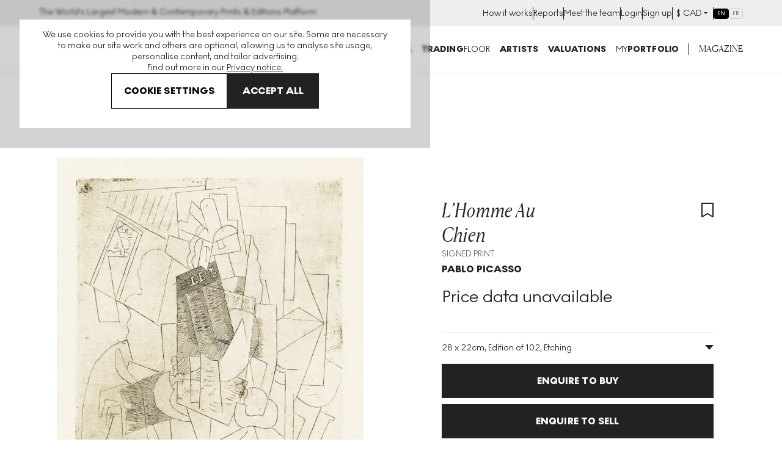

--- FILE ---
content_type: text/html; charset=utf-8
request_url: https://www.myartbroker.com/artist-pablo-picasso/artwork-l-homme-au-chien-signed-print
body_size: 56135
content:
<!DOCTYPE html><html lang="en" class="noJs" data-country="US" id="html"><head><meta charSet="utf-8" data-next-head=""/><meta name="viewport" content="initial-scale=1.0, width=device-width" data-next-head=""/><script type="application/ld+json" data-next-head="">{"@context":"http://schema.org/","@type":"Product","name":"L’Homme Au Chien","image":["https://cdn.sanity.io/images/dqllnil6/production/42e95de2405f52a7c25a6ec9339e020f129572e7-940x1200.jpg?auto=format"],"description":"","brand":{"@type":"Brand","name":"Pablo Picasso"},"aggregateRating":{"@type":"AggregateRating","ratingValue":5,"reviewCount":248}}</script><script type="application/ld+json" data-next-head="">{"@context":"https://schema.org/","@type":"BreadcrumbList","itemListElement":[{"position":1,"name":"artworks","item":"https://www.myartbroker.com/artworks","@type":"ListItem"},{"position":2,"name":"pablo picasso","item":"https://www.myartbroker.com/artist-pablo-picasso","@type":"ListItem"},{"position":3,"name":"L’Homme Au Chien","item":null,"@type":"ListItem"}]}</script><script type="application/ld+json" data-next-head="">{"@context":"http://schema.org/","@type":"Table","about":"L’Homme Au Chien Specification","additionalProperty":[{"@type":"PropertyValue","name":"Medium","value":"Etching"},{"@type":"PropertyValue","name":"Format","value":"Signed Print"},{"@type":"PropertyValue","name":"Year","value":1915},{"@type":"PropertyValue","name":"Dimensions","value":"H 28cm x W 22cm"},{"@type":"PropertyValue","name":"Sizes","value":102},{"@type":"PropertyValue","name":"Signed","value":"Yes"},{"@type":"PropertyValue","name":"Condition","value":""},{"@type":"PropertyValue","name":"Series","value":"Yes"}]}</script><title data-next-head="">Pablo Picasso L’Homme Au Chien (Signed Print) 1915 | MyArtBroker</title><meta name="robots" content="index,follow" data-next-head=""/><meta name="description" content="Buy and sell Pablo Picasso L’Homme Au Chien with MyArtBroker. Choose us for our expertise, network, free valuations, 0% sellers fees and confidential transactions." data-next-head=""/><meta name="twitter:card" content="summary_large_image" data-next-head=""/><meta name="twitter:site" content="@myartbroker" data-next-head=""/><meta name="twitter:creator" content="@myartbroker" data-next-head=""/><meta property="og:title" content="Pablo Picasso L’Homme Au Chien (Signed Print) 1915 | MyArtBroker" data-next-head=""/><meta property="og:description" content="Buy and sell Pablo Picasso L’Homme Au Chien with MyArtBroker. Choose us for our expertise, network, free valuations, 0% sellers fees and confidential transactions." data-next-head=""/><meta property="og:url" content="https://www.myartbroker.com/artist-pablo-picasso/artwork-l-homme-au-chien-signed-print" data-next-head=""/><meta property="og:image" content="https://cdn.sanity.io/images/dqllnil6/production/42e95de2405f52a7c25a6ec9339e020f129572e7-940x1200.jpg?w=1200&amp;h=630" data-next-head=""/><meta property="og:image:width" content="1200" data-next-head=""/><meta property="og:image:height" content="630" data-next-head=""/><meta property="og:image" content="https://cdn.sanity.io/images/dqllnil6/production/42e95de2405f52a7c25a6ec9339e020f129572e7-940x1200.jpg?w=1080&amp;h=1080" data-next-head=""/><meta property="og:image:width" content="1080" data-next-head=""/><meta property="og:image:height" content="1080" data-next-head=""/><meta property="og:image" content="https://cdn.sanity.io/images/dqllnil6/production/42e95de2405f52a7c25a6ec9339e020f129572e7-940x1200.jpg?w=1200&amp;h=675" data-next-head=""/><meta property="og:image:width" content="1200" data-next-head=""/><meta property="og:image:height" content="675" data-next-head=""/><meta property="og:image" content="https://cdn.sanity.io/images/dqllnil6/production/42e95de2405f52a7c25a6ec9339e020f129572e7-940x1200.jpg" data-next-head=""/><meta property="og:image:width" content="940" data-next-head=""/><meta property="og:image:height" content="1200" data-next-head=""/><meta property="og:site_name" content="MyArtBroker" data-next-head=""/><link rel="canonical" href="https://www.myartbroker.com/artist-pablo-picasso/artwork-l-homme-au-chien-signed-print" data-next-head=""/><link rel="alternate" hrefLang="en" href="https://www.myartbroker.com/artist-pablo-picasso/artwork-l-homme-au-chien-signed-print" data-next-head=""/><link rel="alternate" hrefLang="fr" href="https://www.myartbroker.com/fr/artist-pablo-picasso/artwork-l-homme-au-chien-signed-print" data-next-head=""/><link rel="alternate" hrefLang="x-default" href="https://www.myartbroker.com/artist-pablo-picasso/artwork-l-homme-au-chien-signed-print" data-next-head=""/><link rel="preload" as="image" imageSrcSet="https://cdn.sanity.io/images/dqllnil6/production/42e95de2405f52a7c25a6ec9339e020f129572e7-940x1200.jpg?w=256&amp;q=60&amp;auto=format 256w, https://cdn.sanity.io/images/dqllnil6/production/42e95de2405f52a7c25a6ec9339e020f129572e7-940x1200.jpg?w=384&amp;q=60&amp;auto=format 384w, https://cdn.sanity.io/images/dqllnil6/production/42e95de2405f52a7c25a6ec9339e020f129572e7-940x1200.jpg?w=480&amp;q=60&amp;auto=format 480w, https://cdn.sanity.io/images/dqllnil6/production/42e95de2405f52a7c25a6ec9339e020f129572e7-940x1200.jpg?w=500&amp;q=60&amp;auto=format 500w, https://cdn.sanity.io/images/dqllnil6/production/42e95de2405f52a7c25a6ec9339e020f129572e7-940x1200.jpg?w=640&amp;q=60&amp;auto=format 640w, https://cdn.sanity.io/images/dqllnil6/production/42e95de2405f52a7c25a6ec9339e020f129572e7-940x1200.jpg?w=750&amp;q=60&amp;auto=format 750w, https://cdn.sanity.io/images/dqllnil6/production/42e95de2405f52a7c25a6ec9339e020f129572e7-940x1200.jpg?w=828&amp;q=60&amp;auto=format 828w, https://cdn.sanity.io/images/dqllnil6/production/42e95de2405f52a7c25a6ec9339e020f129572e7-940x1200.jpg?w=1080&amp;q=60&amp;auto=format 1080w, https://cdn.sanity.io/images/dqllnil6/production/42e95de2405f52a7c25a6ec9339e020f129572e7-940x1200.jpg?w=1200&amp;q=60&amp;auto=format 1200w, https://cdn.sanity.io/images/dqllnil6/production/42e95de2405f52a7c25a6ec9339e020f129572e7-940x1200.jpg?w=1920&amp;q=60&amp;auto=format 1920w, https://cdn.sanity.io/images/dqllnil6/production/42e95de2405f52a7c25a6ec9339e020f129572e7-940x1200.jpg?w=2048&amp;q=60&amp;auto=format 2048w, https://cdn.sanity.io/images/dqllnil6/production/42e95de2405f52a7c25a6ec9339e020f129572e7-940x1200.jpg?w=3840&amp;q=60&amp;auto=format 3840w" imageSizes="(max-width: 799px) 100vw, 50vw" data-next-head=""/><link rel="apple-touch-icon" sizes="180x180" href="/apple-touch-icon.png"/><link rel="apple-touch-icon-precomposed" sizes="180x180" href="/apple-touch-icon-precomposed.png"/><link rel="icon" type="image/png" sizes="32x32" href="/favicon-32x32.png"/><link rel="icon" type="image/png" sizes="16x16" href="/favicon-16x16.png"/><link rel="icon" type="image/png" sizes="512x512" href="/favicon-512x512.png"/><link rel="icon" type="image/png" sizes="192x192" href="/favicon-192x192.png"/><link rel="manifest" href="/site.webmanifest"/><link rel="mask-icon" href="/safari-pinned-tab.svg" color="#222222"/><meta name="msapplication-TileColor" content="#000000"/><meta name="theme-color" content="#ffffff"/><meta name="cf-2fa-verify" content="9695e9b6f936068"/><meta name="google-site-verification" content="O7_6PdAAznDl9iK40vDbV-rVZBgtH3KEqhN3HAgVRFs"/><script async="" defer="" src="https://script.bullseye.so/script/4fc3a75d-6a35-4da0-8499-873e9adbda6c" referrerPolicy="strict-origin-when-cross-origin"></script><link rel="preload" href="/_next/static/css/4093b134d25728ec.css" as="style"/><link rel="stylesheet" href="/_next/static/css/4093b134d25728ec.css" data-n-g=""/><link rel="preload" href="/_next/static/css/2f5182f048694bee.css" as="style"/><link rel="stylesheet" href="/_next/static/css/2f5182f048694bee.css" data-n-p=""/><link rel="preload" href="/_next/static/css/60af64d3f82c915b.css" as="style"/><link rel="stylesheet" href="/_next/static/css/60af64d3f82c915b.css"/><link rel="preload" href="/_next/static/css/79914a50560e6006.css" as="style"/><link rel="stylesheet" href="/_next/static/css/79914a50560e6006.css" data-n-p=""/><noscript data-n-css=""></noscript><script defer="" nomodule="" src="/_next/static/chunks/polyfills-42372ed130431b0a.js"></script><script src="/_next/static/chunks/webpack-dc724e9ab7043daf.js" defer=""></script><script src="/_next/static/chunks/framework-ca1d52f7ba962c93.js" defer=""></script><script src="/_next/static/chunks/main-0bcc0f42cc58d9b3.js" defer=""></script><script src="/_next/static/chunks/pages/_app-a61d4678093def5d.js" defer=""></script><script src="/_next/static/chunks/7165-aed7317909729c99.js" defer=""></script><script src="/_next/static/chunks/6996-2b310366c5922025.js" defer=""></script><script src="/_next/static/chunks/2349-65d8642b906855cd.js" defer=""></script><script src="/_next/static/chunks/2441-8107737a08a212df.js" defer=""></script><script src="/_next/static/chunks/8222-c031af6beb3690b1.js" defer=""></script><script src="/_next/static/chunks/2862-963a5a54de1f7260.js" defer=""></script><script src="/_next/static/chunks/1477-3e4829cb659e35f8.js" defer=""></script><script src="/_next/static/chunks/3955-8d1aee663588e4f4.js" defer=""></script><script src="/_next/static/chunks/9634-b8efba46182e5ec1.js" defer=""></script><script src="/_next/static/chunks/1393-bbe58df8d91f969f.js" defer=""></script><script src="/_next/static/chunks/3151-f1aee7124f590b2e.js" defer=""></script><script src="/_next/static/chunks/pages/%5Blang%5D/artist/%5Bslug%5D/artwork/%5BartworkSlug%5D-bc9e0dd56e4873fd.js" defer=""></script><script src="/_next/static/q4AMBhQJStPWtUwVIdS19/_buildManifest.js" defer=""></script><script src="/_next/static/q4AMBhQJStPWtUwVIdS19/_ssgManifest.js" defer=""></script><meta name="sentry-trace" content="cd9e49dff161028636b2a21465081545-5dc45b777ff57a90-0"/><meta name="baggage" content="sentry-environment=vercel-production,sentry-release=9a5461b8e6962d80ecc2f402c208b5531d658fd0,sentry-public_key=85612a6e67bc4270a02c2e12660e4f5f,sentry-trace_id=cd9e49dff161028636b2a21465081545,sentry-org_id=1137745,sentry-sampled=false,sentry-sample_rand=0.46868278284278264,sentry-sample_rate=0.1"/></head><body><noscript><iframe src="https://www.googletagmanager.com/ns.html?id=GTM-KM99VTN" height="0" width="0" name="GTM" title="GTM" style="display:none;visibility:hidden"></iframe></noscript><div id="__next"><div id="recaptcha-container-id"></div><div class="pages_basePageWrapperContainer__IU36_"><div class="pages_base__GdO0_ pages_themer__0ablx light"><div></div><header class="Header_base__Pzlzc Header_noSearchIcon__IQJgT"><div class="HeaderAuthBar_headerAuthBar__RfK50"><div class="Container_container__z5tuD Container_always__EzH18"><div class="HeaderAuthBar_inner__o5bii"><div><span class="Text_normal__mZg_p Text_bodySml__OP4cR">The World&#x27;s Largest Modern &amp; Contemporary Prints &amp; Editions Platform</span></div><ul class="HeaderAuthBar_secondaryNavItems__blk4D"><li><a href="/how-it-works"><span class="Text_normal__mZg_p Text_bodySml__OP4cR">How it works</span></a></li><li><a href="/market-reports"><span class="Text_normal__mZg_p Text_bodySml__OP4cR">Reports</span></a></li><li><a href="/our-people"><span class="Text_normal__mZg_p Text_bodySml__OP4cR">Meet the team</span></a></li><li><a href="/login"><span class="Text_normal__mZg_p Text_bodySml__OP4cR">Login</span></a></li><li><a href="/signup"><span class="Text_normal__mZg_p Text_bodySml__OP4cR">Sign up</span></a></li><li><div class="CurrencySelector_navOptionBase__gkD4y"><button class="CurrencySelector_navOptionSelectedCurrency__X9YN7"><span class="Text_normal__mZg_p Text_bodySml__OP4cR"><span class="CurrencySelector_navOptionCurrency__f3Q7b">£</span></span><div class="CurrencySelector_navOptionsSelectionContainer__REnTw"><span class="Text_normal__mZg_p Text_bodySml__OP4cR"></span><svg width="12" height="12" viewBox="0 0 12 12" fill="none" xmlns="http://www.w3.org/2000/svg"><path fill-rule="evenodd" clip-rule="evenodd" d="M3 4H9L6 7L3 4Z" fill="#222222"></path></svg></div></button></div></li><li><div class="LanguageSwitcher_inlineContainer__XQlyU "><a href="/artist-pablo-picasso/artwork-l-homme-au-chien-signed-print" class="LanguageSwitcher_inlineButton__i_VzM LanguageSwitcher_active__e7wX_" aria-label="Switch to English" aria-current="page" hrefLang="en">EN</a><a href="/fr/artist-pablo-picasso/artwork-l-homme-au-chien-signed-print" class="LanguageSwitcher_inlineButton__i_VzM " aria-label="Switch to Français" hrefLang="fr">FR</a></div></li></ul></div></div></div><div class="headroom-wrapper"><div style="position:relative;top:0;left:0;right:0;z-index:1;-webkit-transform:translate3D(0, 0, 0);-ms-transform:translate3D(0, 0, 0);transform:translate3D(0, 0, 0)" class="headroom headroom--unfixed"><div class="Container_container__z5tuD Container_always__EzH18"><div class="Header_headerInner__kdA1T"><div class="Header_headerLogo__Ve2zf Header_noSearchIcon__IQJgT"><a href="/"><svg viewBox="0 0 151 15" version="1.1" xmlns="http://www.w3.org/2000/svg" aria-hidden="true" focusable="false" width="225" height="24"><path d="M100.457 0c4.293 0 7.684 3.22 7.684 7.506s-3.391 7.507-7.684 7.507c-4.292 0-7.662-3.22-7.662-7.507 0-4.286 3.37-7.506 7.662-7.506Zm48.247 10.449A2.292 2.292 0 0 1 151 12.73c0 1.237-1.03 2.26-2.296 2.26-1.245 0-2.276-1.023-2.276-2.26a2.287 2.287 0 0 1 2.276-2.282ZM73.78.256c3.026 0 4.7 1.557 4.7 3.625 0 1.493-.837 2.41-1.931 2.943 1.738.533 2.94 1.578 2.94 3.646 0 2.517-2.04 4.287-5.237 4.287h-6.117V.256h5.645Zm12.276 0c3.177 0 5.666 1.471 5.666 4.457 0 2.196-1.33 3.454-2.962 4.115l3.735 5.929h-4.314l-3.09-5.161h-.516v5.16h-3.799V.257h5.28Zm27.3 0V6.12l4.679-5.864h4.335l-5.666 6.76 5.88 7.74h-4.614l-4.614-6.226v6.227h-3.82V.256h3.82Zm19.359 0v3.156h-5.087V5.8h5.044v3.135h-5.044V11.6h5.087v3.157h-8.908V.256h8.908Zm6.717 0c3.176 0 5.666 1.471 5.666 4.457 0 2.196-1.33 3.454-2.962 4.115l3.735 5.929h-4.314l-3.091-5.161h-.515v5.16h-3.8V.257h5.281ZM1.125.256l6.138 7.847L13.402.256h1.137v14.5h-1.245V2.325L7.457 9.788h-.43L1.232 2.324v12.433H-.013V.256h1.138Zm16.177 0 4.722 7.08L26.81.255h1.46l-5.624 8.21v6.29H21.38V8.53L15.735.256h1.567Zm49.396 0v3.156h-4.336v11.345H58.52V3.412h-4.357V.256h12.535Zm-31.986 0 6.405 14.5h-3.741l-1.215-3.07h-6.307l-1.195 3.07h-3.683l6.406-14.5h3.33Zm12.647 0c3.177 0 5.666 1.471 5.666 4.457 0 2.196-1.33 3.454-2.961 4.115l3.734 5.929h-4.314l-3.09-5.16h-.516v5.16H42.08V.256h5.28ZM73.651 8.53h-1.696v3.37h1.696c1.223 0 2.039-.598 2.039-1.728 0-1.002-.751-1.642-2.04-1.642Zm26.806-4.969c-2.125 0-3.82 1.813-3.82 3.945 0 2.133 1.695 3.945 3.82 3.945 2.147 0 3.842-1.812 3.842-3.945 0-2.132-1.695-3.945-3.842-3.945Zm-67.469.128-1.94 4.969h3.918l-1.978-4.969Zm52.875-.362h-1.288v3.518h1.267c1.223 0 2.06-.746 2.06-1.812 0-1.045-.794-1.706-2.04-1.706Zm53.376 0h-1.288v3.518h1.266c1.224 0 2.06-.746 2.06-1.812 0-1.045-.793-1.706-2.038-1.706Zm-92.073 0h-1.288v3.518h1.267c1.223 0 2.06-.746 2.06-1.813 0-1.044-.794-1.705-2.039-1.705Zm25.863-.214h-1.074V6.1h1.074c1.266 0 1.867-.576 1.867-1.557 0-.96-.58-1.429-1.867-1.429Z" fill="currentColor"></path></svg><span class="visuallyhidden">MyArtbroker.com</span></a></div><div class="Header_navContainer__JTGXn"><div class="Header_showOnMobile__kCtrT"><div class="SearchDialogMobile_searchBase__twqYc"><form action="/search" autoComplete="off"><div class="SearchDialogMobile_searchField__31WJ4"><i class="SearchDialogMobile_searchIcon__FFQ_2"><span style="display:inline-block;width:15px;height:15px;opacity:0;pointer-events:none"></span></i><input type="text" name="q" class="SearchDialogMobile_textInput__Bhtyi" placeholder="Search" value=""/></div></form></div></div><div class="Header_headerMobileUser__uUiqv Header_headerMobileUserLoggedout__lc2oP Header_noSearchIcon__IQJgT Header_showOnMobile__kCtrT"><a href="/login"><svg width="24" height="24" viewBox="0 0 24 24" fill="none" xmlns="http://www.w3.org/2000/svg"><path fill-rule="evenodd" clip-rule="evenodd" d="M8 7C8 4.79086 9.79086 3 12 3C14.2091 3 16 4.79086 16 7C16 9.20914 14.2091 11 12 11C9.79086 11 8 9.20914 8 7ZM12 1C8.68629 1 6 3.68629 6 7C6 10.3137 8.68629 13 12 13C15.3137 13 18 10.3137 18 7C18 3.68629 15.3137 1 12 1ZM4 23C4 19.2415 7.46774 16 12 16C16.5323 16 20 19.2415 20 23H22C22 17.922 17.4089 14 12 14C6.59113 14 2 17.922 2 23H4Z" fill="currentColor"></path></svg></a></div><nav class="SiteNavigation_base__TsExK" id="PrimaryNavigation" aria-hidden="true"><div class="Container_container__z5tuD Container_upToMenuBreak__z0_62 SiteNavigation_reducePadTillMenuBreak__75lgF"><button type="button" class="CloseButton_base__lKnYV SiteNavigation_closeButton__WL6e_" data-test="close-button"><span class="CloseButton_cross__Z9kAy"></span><span class="visually-hidden">Close</span></button><ul class="SiteNavigation_mainMenu__go9UN SiteNavigation_hasPaddingTop__nww2l"><li><span class="SiteNavigation_menuLink__Hqz1X Text_normal__mZg_p Text_primaryTitleSml__VxBET SiteNavigation_menuLink__Hqz1X"><a class="SiteNavigation_mainNavLink__7ssH9" aria-controls="NavArtwork" href="/artworks"><span>Buy</span><span style="display:inline-block;width:10px;height:10px;opacity:0;pointer-events:none"></span></a></span><div><div class="SiteNavigation_subNavTab__l_AgO" id="NavArtwork" aria-hidden="true"><div class="SiteNavigation_navTabInner__YB_dy"><div class="Container_container__z5tuD Container_always__EzH18 SiteNavigation_reducePadTillMenuBreak__75lgF"><button class="BackBtn_base__ZQ6NX SiteNavigation_backBtn__Ij3cU"><span style="display:inline-block;width:10px;height:10px;opacity:0;pointer-events:none"></span><span class="Text_normal__mZg_p Text_bodyMed__Frcne">Menu</span></button><a class="SiteNavigation_mobilePageLink__4B_lq SiteNavigation_tabTitle__eL90W" href="/artworks"><span class="SiteNavigation_navTabInnerTitle__1gxN8 Text_normal__mZg_p Text_primaryTitleLrg__Qbvnr SiteNavigation_navTabInnerTitle__1gxN8">Artworks</span> <span style="display:inline-block;width:10px;height:10px;opacity:0;pointer-events:none"></span></a><div class="Grid_grid__dV8yT"><div class="Grid_row__iRPi9"><div class="Grid_col__Kpp7P Grid_col-1__4--lg__5IUV_ ArtworksTabInner_noGridPreMenuBreak__IZOfN"><span class="Text_normal__mZg_p Text_primaryTitleSml__VxBET">Featured Artists</span><hr class="HorizontalRule_base__1nvsj"/><div class="ArtworksTabInner_navBubbles__k9Men"><div class="SiteNavigation_artistBubble__lKxtw"><div class="ProfileImage_container__mN2cs ProfileImage_containerInline__6Dinh"><a class="ProfileImage_link__TYJKV" data-test="profile-image" href="/artist-banksy"><div class="ProfileImage_inline___o6vR"><div class="ProfileImage_imageContainer__g_yS4"><img src="https://cdn.sanity.io/images/dqllnil6/production/6ed041867729c2f610c2599ae7cdc695f71a39db-338x338.jpg?w=100&amp;q=60&amp;auto=format" srcSet="https://cdn.sanity.io/images/dqllnil6/production/6ed041867729c2f610c2599ae7cdc695f71a39db-338x338.jpg?w=100&amp;q=60&amp;auto=format 1x, https://cdn.sanity.io/images/dqllnil6/production/6ed041867729c2f610c2599ae7cdc695f71a39db-338x338.jpg?w=200&amp;q=60&amp;auto=format 2x" alt="Banksy" loading="lazy" class="ProfileImage_image__nKJsW" width="100" height="100"/></div><div class="ProfileImage_textContainer__QSz24"><p class="ProfileImage_name__Lfb5f Text_normal__mZg_p Text_primaryTitleXSml__c0lX_ ProfileImage_name__Lfb5f">Banksy</p><p class="ProfileImage_tags__nqg5c Text_normal__mZg_p Text_tertiaryTitleSml__AsepM ProfileImage_tags__nqg5c">269<!-- --> <!-- -->works</p></div></div></a></div></div><div class="SiteNavigation_artistBubble__lKxtw"><div class="ProfileImage_container__mN2cs ProfileImage_containerInline__6Dinh"><a class="ProfileImage_link__TYJKV" data-test="profile-image" href="/artist-andy-warhol"><div class="ProfileImage_inline___o6vR"><div class="ProfileImage_imageContainer__g_yS4"><img src="https://cdn.sanity.io/images/dqllnil6/production/bc9cdddfbf93fcfd94f9b62396918980eaaa47e5-338x338.jpg?w=100&amp;q=60&amp;auto=format" srcSet="https://cdn.sanity.io/images/dqllnil6/production/bc9cdddfbf93fcfd94f9b62396918980eaaa47e5-338x338.jpg?w=100&amp;q=60&amp;auto=format 1x, https://cdn.sanity.io/images/dqllnil6/production/bc9cdddfbf93fcfd94f9b62396918980eaaa47e5-338x338.jpg?w=200&amp;q=60&amp;auto=format 2x" alt="Andy Warhol" loading="lazy" class="ProfileImage_image__nKJsW" width="100" height="100"/></div><div class="ProfileImage_textContainer__QSz24"><p class="ProfileImage_name__Lfb5f Text_normal__mZg_p Text_primaryTitleXSml__c0lX_ ProfileImage_name__Lfb5f">Andy Warhol</p><p class="ProfileImage_tags__nqg5c Text_normal__mZg_p Text_tertiaryTitleSml__AsepM ProfileImage_tags__nqg5c">493<!-- --> <!-- -->works</p></div></div></a></div></div><div class="SiteNavigation_artistBubble__lKxtw"><div class="ProfileImage_container__mN2cs ProfileImage_containerInline__6Dinh"><a class="ProfileImage_link__TYJKV" data-test="profile-image" href="/artist-david-hockney"><div class="ProfileImage_inline___o6vR"><div class="ProfileImage_imageContainer__g_yS4"><img src="https://cdn.sanity.io/images/dqllnil6/production/65ce8eac0e29e09556e25d6dce7aa4207e4eb1ae-338x338.jpg?w=100&amp;q=60&amp;auto=format" srcSet="https://cdn.sanity.io/images/dqllnil6/production/65ce8eac0e29e09556e25d6dce7aa4207e4eb1ae-338x338.jpg?w=100&amp;q=60&amp;auto=format 1x, https://cdn.sanity.io/images/dqllnil6/production/65ce8eac0e29e09556e25d6dce7aa4207e4eb1ae-338x338.jpg?w=200&amp;q=60&amp;auto=format 2x" alt="David Hockney" loading="lazy" class="ProfileImage_image__nKJsW" width="100" height="100"/></div><div class="ProfileImage_textContainer__QSz24"><p class="ProfileImage_name__Lfb5f Text_normal__mZg_p Text_primaryTitleXSml__c0lX_ ProfileImage_name__Lfb5f">David Hockney</p><p class="ProfileImage_tags__nqg5c Text_normal__mZg_p Text_tertiaryTitleSml__AsepM ProfileImage_tags__nqg5c">652<!-- --> <!-- -->works</p></div></div></a></div></div><div class="SiteNavigation_artistBubble__lKxtw"><div class="ProfileImage_container__mN2cs ProfileImage_containerInline__6Dinh"><a class="ProfileImage_link__TYJKV" data-test="profile-image" href="/artist-keith-haring"><div class="ProfileImage_inline___o6vR"><div class="ProfileImage_imageContainer__g_yS4"><img src="https://cdn.sanity.io/images/dqllnil6/production/f5c17b9cf381e9bd12ca240e7e3f4acc82735c84-338x338.jpg?w=100&amp;q=60&amp;auto=format" srcSet="https://cdn.sanity.io/images/dqllnil6/production/f5c17b9cf381e9bd12ca240e7e3f4acc82735c84-338x338.jpg?w=100&amp;q=60&amp;auto=format 1x, https://cdn.sanity.io/images/dqllnil6/production/f5c17b9cf381e9bd12ca240e7e3f4acc82735c84-338x338.jpg?w=200&amp;q=60&amp;auto=format 2x" alt="Keith Haring" loading="lazy" class="ProfileImage_image__nKJsW" width="100" height="100"/></div><div class="ProfileImage_textContainer__QSz24"><p class="ProfileImage_name__Lfb5f Text_normal__mZg_p Text_primaryTitleXSml__c0lX_ ProfileImage_name__Lfb5f">Keith Haring</p><p class="ProfileImage_tags__nqg5c Text_normal__mZg_p Text_tertiaryTitleSml__AsepM ProfileImage_tags__nqg5c">249<!-- --> <!-- -->works</p></div></div></a></div></div><div class="SiteNavigation_artistBubble__lKxtw"><div class="ProfileImage_container__mN2cs ProfileImage_containerInline__6Dinh"><a class="ProfileImage_link__TYJKV" data-test="profile-image" href="/artist-roy-lichtenstein"><div class="ProfileImage_inline___o6vR"><div class="ProfileImage_imageContainer__g_yS4"><img src="https://cdn.sanity.io/images/dqllnil6/production/f6a96f16031b73bc4df082c1db43b56f6f288daf-338x338.jpg?w=100&amp;q=60&amp;auto=format" srcSet="https://cdn.sanity.io/images/dqllnil6/production/f6a96f16031b73bc4df082c1db43b56f6f288daf-338x338.jpg?w=100&amp;q=60&amp;auto=format 1x, https://cdn.sanity.io/images/dqllnil6/production/f6a96f16031b73bc4df082c1db43b56f6f288daf-338x338.jpg?w=200&amp;q=60&amp;auto=format 2x" alt="Roy Lichtenstein" loading="lazy" class="ProfileImage_image__nKJsW" width="100" height="100"/></div><div class="ProfileImage_textContainer__QSz24"><p class="ProfileImage_name__Lfb5f Text_normal__mZg_p Text_primaryTitleXSml__c0lX_ ProfileImage_name__Lfb5f">Roy Lichtenstein</p><p class="ProfileImage_tags__nqg5c Text_normal__mZg_p Text_tertiaryTitleSml__AsepM ProfileImage_tags__nqg5c">293<!-- --> <!-- -->works</p></div></div></a></div></div><div class="SiteNavigation_artistBubble__lKxtw"><div class="ProfileImage_container__mN2cs ProfileImage_containerInline__6Dinh"><a class="ProfileImage_link__TYJKV" data-test="profile-image" href="/artist-damien-hirst"><div class="ProfileImage_inline___o6vR"><div class="ProfileImage_imageContainer__g_yS4"><img src="https://cdn.sanity.io/images/dqllnil6/production/d310997c6b6e4336d2607b27e8d4bd68cdd090ae-338x338.jpg?w=100&amp;q=60&amp;auto=format" srcSet="https://cdn.sanity.io/images/dqllnil6/production/d310997c6b6e4336d2607b27e8d4bd68cdd090ae-338x338.jpg?w=100&amp;q=60&amp;auto=format 1x, https://cdn.sanity.io/images/dqllnil6/production/d310997c6b6e4336d2607b27e8d4bd68cdd090ae-338x338.jpg?w=200&amp;q=60&amp;auto=format 2x" alt="Damien Hirst" loading="lazy" class="ProfileImage_image__nKJsW" width="100" height="100"/></div><div class="ProfileImage_textContainer__QSz24"><p class="ProfileImage_name__Lfb5f Text_normal__mZg_p Text_primaryTitleXSml__c0lX_ ProfileImage_name__Lfb5f">Damien Hirst</p><p class="ProfileImage_tags__nqg5c Text_normal__mZg_p Text_tertiaryTitleSml__AsepM ProfileImage_tags__nqg5c">684<!-- --> <!-- -->works</p></div></div></a></div></div><div class="SiteNavigation_artistBubble__lKxtw"><div class="ProfileImage_container__mN2cs ProfileImage_containerInline__6Dinh"><a class="ProfileImage_link__TYJKV" data-test="profile-image" href="/artist-bridget-riley"><div class="ProfileImage_inline___o6vR"><div class="ProfileImage_imageContainer__g_yS4"><img src="https://cdn.sanity.io/images/dqllnil6/production/9888e34224a4ecaf491be8775287c6729c01114b-789x792.jpg?w=100&amp;q=60&amp;auto=format" srcSet="https://cdn.sanity.io/images/dqllnil6/production/9888e34224a4ecaf491be8775287c6729c01114b-789x792.jpg?w=100&amp;q=60&amp;auto=format 1x, https://cdn.sanity.io/images/dqllnil6/production/9888e34224a4ecaf491be8775287c6729c01114b-789x792.jpg?w=200&amp;q=60&amp;auto=format 2x" alt="Bridget Riley" loading="lazy" class="ProfileImage_image__nKJsW" width="100" height="101"/></div><div class="ProfileImage_textContainer__QSz24"><p class="ProfileImage_name__Lfb5f Text_normal__mZg_p Text_primaryTitleXSml__c0lX_ ProfileImage_name__Lfb5f">Bridget Riley</p><p class="ProfileImage_tags__nqg5c Text_normal__mZg_p Text_tertiaryTitleSml__AsepM ProfileImage_tags__nqg5c">111<!-- --> <!-- -->works</p></div></div></a></div></div><a href="/artists"><span class="ArtworksTabInner_viewAllLink__duzQc Text_normal__mZg_p Text_magBodyMed__xiZYa Text_uppercase__SB5aT ArtworksTabInner_viewAllLink__duzQc">View all artists</span></a><a href="/artworks"><span class="ArtworksTabInner_viewAllLink__duzQc Text_normal__mZg_p Text_magBodyMed__xiZYa Text_uppercase__SB5aT ArtworksTabInner_viewAllLink__duzQc">View all art for sale</span></a></div></div><div class="Grid_col__Kpp7P Grid_col-1__4--lg__5IUV_ ArtworksTabInner_noGridPreMenuBreak__IZOfN"><span class="Spacer_lg___2_tw"></span><span class="Text_normal__mZg_p Text_primaryTitleSml__VxBET">Genres</span><hr class="HorizontalRule_base__1nvsj"/><a class="Lozenge_button__pMLq8 SiteNavigation_lozengeStyle__gTA7l" href="/genre-cubism"><span class="Text_normal__mZg_p Text_secondaryTitleMicro__R3YM1 Text_uppercase__SB5aT">Cubism</span></a><a class="Lozenge_button__pMLq8 SiteNavigation_lozengeStyle__gTA7l" href="/genre-conceptual-art"><span class="Text_normal__mZg_p Text_secondaryTitleMicro__R3YM1 Text_uppercase__SB5aT">Conceptual Art</span></a><a class="Lozenge_button__pMLq8 SiteNavigation_lozengeStyle__gTA7l" href="/genre-abstract-expressionism"><span class="Text_normal__mZg_p Text_secondaryTitleMicro__R3YM1 Text_uppercase__SB5aT">Abstract Expressionism</span></a><a class="Lozenge_button__pMLq8 SiteNavigation_lozengeStyle__gTA7l" href="/genre-expressionism"><span class="Text_normal__mZg_p Text_secondaryTitleMicro__R3YM1 Text_uppercase__SB5aT">Expressionism</span></a><a class="Lozenge_button__pMLq8 SiteNavigation_lozengeStyle__gTA7l" href="/genre-minimalism"><span class="Text_normal__mZg_p Text_secondaryTitleMicro__R3YM1 Text_uppercase__SB5aT">Minimalism</span></a><a class="Lozenge_button__pMLq8 SiteNavigation_lozengeStyle__gTA7l" href="/genre-abstract"><span class="Text_normal__mZg_p Text_secondaryTitleMicro__R3YM1 Text_uppercase__SB5aT">Abstract</span></a><a class="Lozenge_button__pMLq8 SiteNavigation_lozengeStyle__gTA7l" href="/genre-post-war-contemporary"><span class="Text_normal__mZg_p Text_secondaryTitleMicro__R3YM1 Text_uppercase__SB5aT">Post-War &amp; Contemporary</span></a><a class="Lozenge_button__pMLq8 SiteNavigation_lozengeStyle__gTA7l" href="/genre-impressionist-modern"><span class="Text_normal__mZg_p Text_secondaryTitleMicro__R3YM1 Text_uppercase__SB5aT">Impressionist &amp; Modern</span></a><a class="Lozenge_button__pMLq8 SiteNavigation_lozengeStyle__gTA7l" href="/genre-pop-art"><span class="Text_normal__mZg_p Text_secondaryTitleMicro__R3YM1 Text_uppercase__SB5aT">Pop Art</span></a><a class="Lozenge_button__pMLq8 SiteNavigation_lozengeStyle__gTA7l" href="/genre-surrealism"><span class="Text_normal__mZg_p Text_secondaryTitleMicro__R3YM1 Text_uppercase__SB5aT">Surrealism</span></a><a class="Lozenge_button__pMLq8 SiteNavigation_lozengeStyle__gTA7l" href="/genre-street-urban"><span class="Text_normal__mZg_p Text_secondaryTitleMicro__R3YM1 Text_uppercase__SB5aT">Street &amp; Urban</span></a><a class="Lozenge_button__pMLq8 SiteNavigation_lozengeStyle__gTA7l" href="/genre-young-british-artists"><span class="Text_normal__mZg_p Text_secondaryTitleMicro__R3YM1 Text_uppercase__SB5aT">Young British Artists</span></a></div></div></div></div></div></div></div></li><li><span class="SiteNavigation_menuLink__Hqz1X Text_normal__mZg_p Text_primaryTitleSml__VxBET SiteNavigation_menuLink__Hqz1X"><a class="SiteNavigation_mainNavLink__7ssH9" href="/sell"><span>Sell</span></a></span></li><li><span class="SiteNavigation_menuLink__Hqz1X Text_normal__mZg_p Text_primaryTitleSml__VxBET SiteNavigation_menuLink__Hqz1X"><a class="SiteNavigation_mainNavLink__7ssH9" data-test="site-navigation-trading-floor" href="/trading-floor"><span>Trading<em>floor</em></span></a></span></li><li><span class="SiteNavigation_menuLink__Hqz1X Text_normal__mZg_p Text_primaryTitleSml__VxBET SiteNavigation_menuLink__Hqz1X"><a class="SiteNavigation_mainNavLink__7ssH9" href="/artists"><span>Artists</span></a></span></li><li><span class="SiteNavigation_menuLink__Hqz1X Text_normal__mZg_p Text_primaryTitleSml__VxBET SiteNavigation_menuLink__Hqz1X"><a class="SiteNavigation_mainNavLink__7ssH9" href="/valuations"><span>Valuations</span></a></span></li><li><span class="SiteNavigation_menuLink__Hqz1X Text_normal__mZg_p Text_primaryTitleSml__VxBET SiteNavigation_menuLink__Hqz1X"><a class="SiteNavigation_mainNavLink__7ssH9" href="/my-portfolio"><span><em>My</em>Portfolio</span></a></span></li><li class="SiteNavigation_isolatedLinkContainer__W6pAS"><span class="SiteNavigation_menuLink__Hqz1X SiteNavigation_discoverLink__Go6H6 Text_normal__mZg_p Text_secondaryTitleLrg__OsITD SiteNavigation_menuLink__Hqz1X SiteNavigation_discoverLink__Go6H6"><a class="SiteNavigation_mainNavLink__7ssH9" aria-controls="NavMagazine" href="/articles"><span>Magazine</span></a></span><div><div class="SiteNavigation_subNavTab__l_AgO" id="NavMagazine" aria-hidden="true"><div class="SiteNavigation_navTabInner__YB_dy"><div class="Container_container__z5tuD Container_always__EzH18 SiteNavigation_reducePadTillMenuBreak__75lgF"><button class="BackBtn_base__ZQ6NX SiteNavigation_backBtn__Ij3cU"><span style="display:inline-block;width:10px;height:10px;opacity:0;pointer-events:none"></span><span class="Text_normal__mZg_p Text_bodyMed__Frcne">Menu</span></button><a class="SiteNavigation_mobilePageLink__4B_lq SiteNavigation_tabTitle__eL90W" href="/articles"><span class="SiteNavigation_navTabInnerTitle__1gxN8 Text_normal__mZg_p Text_primaryTitleLrg__Qbvnr SiteNavigation_navTabInnerTitle__1gxN8">Magazine</span> <span style="display:inline-block;width:10px;height:10px;opacity:0;pointer-events:none"></span></a><div class="Grid_grid__dV8yT"><div class="Grid_row__iRPi9"><div class="Grid_col__Kpp7P Grid_col-1__4--lg__5IUV_ MagazineTabInner_noGridPreMenuBreak__AvRCh"><span class="MagazineTabInner_editionMagazineTitle__Wjx22 Text_normal__mZg_p Text_secondaryTitleLrg__OsITD Text_uppercase__SB5aT MagazineTabInner_editionMagazineTitle__Wjx22">Edition Magazine</span><hr class="HorizontalRule_base__1nvsj"/><div class="MagazineTabInner_categoryContainer__W05bW"><div class="CategoryNavigation_base__G81Ns CategoryNavigation_stacked__m6eq4 CategoryNavigation_tight__7yzrZ"><div class="CategoryNavigation_mainNavItem__rJ336"><a class="CategoryNavigation_dropdownContainer__GnX5F" data-test="category-navigation-item" tabindex="0" href="/articles/opinion"><span class="Text_normal__mZg_p Text_primaryTitleXSml__c0lX_">Opinion</span></a></div><div class="CategoryNavigation_mainNavItem__rJ336"><a class="CategoryNavigation_dropdownContainer__GnX5F" data-test="category-navigation-item" tabindex="1" href="/articles/masterpieces"><span class="Text_normal__mZg_p Text_primaryTitleXSml__c0lX_">Masterpieces</span></a></div><div class="CategoryNavigation_mainNavItem__rJ336"><a class="CategoryNavigation_dropdownContainer__GnX5F" data-test="category-navigation-item" tabindex="2" href="/articles/auction"><span class="Text_normal__mZg_p Text_primaryTitleXSml__c0lX_">Auction</span></a></div><div class="CategoryNavigation_mainNavItem__rJ336"><a class="CategoryNavigation_dropdownContainer__GnX5F" data-test="category-navigation-item" tabindex="3" href="/articles/collecting"><span class="Text_normal__mZg_p Text_primaryTitleXSml__c0lX_">Collecting</span></a></div><div class="CategoryNavigation_mainNavItem__rJ336"><a class="CategoryNavigation_dropdownContainer__GnX5F" data-test="category-navigation-item" tabindex="4" href="/articles/podcasts"><span class="Text_normal__mZg_p Text_primaryTitleXSml__c0lX_">Podcasts</span></a></div><div class="CategoryNavigation_mainNavItem__rJ336"><a class="CategoryNavigation_dropdownContainer__GnX5F" data-test="category-navigation-item" tabindex="5" href="/articles/videos"><span class="Text_normal__mZg_p Text_primaryTitleXSml__c0lX_">Videos</span></a></div><div class="CategoryNavigation_mainNavItem__rJ336"><a class="CategoryNavigation_dropdownContainer__GnX5F" data-test="category-navigation-item" tabindex="6" href="/articles/news"><span class="Text_normal__mZg_p Text_primaryTitleXSml__c0lX_">News</span></a></div><div class="CategoryNavigation_mainNavItem__rJ336"><a class="CategoryNavigation_dropdownContainer__GnX5F" data-test="category-navigation-item" tabindex="7" href="/articles/guides"><span class="Text_normal__mZg_p Text_primaryTitleXSml__c0lX_">Guides</span></a></div><div class="CategoryNavigation_mainNavItem__rJ336"><a class="CategoryNavigation_dropdownContainer__GnX5F" data-test="category-navigation-item" tabindex="8" href="/articles/excuse-me"><span class="Text_normal__mZg_p Text_primaryTitleXSml__c0lX_">Excuse Me</span></a></div><div class="CategoryNavigation_mainNavItem__rJ336"><a class="CategoryNavigation_dropdownContainer__GnX5F" data-test="category-navigation-item" tabindex="9" href="/articles/art-and-tech"><span class="Text_normal__mZg_p Text_primaryTitleXSml__c0lX_">Art &amp; Tech</span></a></div><div class="CategoryNavigation_mainNavItem__rJ336"><a class="CategoryNavigation_dropdownContainer__GnX5F" data-test="category-navigation-item" tabindex="10" href="/articles/investing"><span class="Text_normal__mZg_p Text_primaryTitleXSml__c0lX_">Investing</span></a></div></div><a class="Button_link__WG47Y Button_textLinkMedium__f4oG1 MagazineTabInner_goToMagazineButton__c0P4N siteBtn" href="/articles"><span class="Button_underlined__WeCZL Button_buttonText___c2uM Text_normal__mZg_p Text_magSecondaryTitleMicro__4hkUy Button_underlined__WeCZL Button_buttonText___c2uM">Go to magazine</span></a></div></div><div class="Grid_col__Kpp7P Grid_col-1__4--lg__5IUV_ MagazineTabInner_noGridPreMenuBreak__AvRCh MagazineTabInner_articleList__BgZej"><span class="Text_normal__mZg_p Text_primaryTitleSml__VxBET Text_uppercase__SB5aT">Latest</span><hr class="HorizontalRule_base__1nvsj"/><a href="/market/articles/secondary-prints-market-art-transparency"><div class="ArticleRelatedArticles_articleListItem__TMNIm ArticleRelatedArticles_secondary__bdLTG"><div class="ArticleRelatedArticles_articleItemImageContainer__70rjs"><div class="ArticleRelatedArticles_imageContainer__62VBZ ArticleRelatedArticles_imageContainerlandscape__A7vt_"><img alt="Prints Aren’t the “Entry Point” - They’re the Most Sophisticated Market We Have" _type="image" format="png" ratio="0.56171875" loading="lazy" width="1280" height="719" decoding="async" data-nimg="1" class="Image_loaded__bCGgv Image_lazy__fGAOy" style="color:transparent;object-fit:cover" srcSet="https://cdn.sanity.io/images/dqllnil6/production/77d5089d3a1e2010ab41688d938c1e4b4f464497-1280x719.png?w=1920&amp;q=60&amp;auto=format 1x, https://cdn.sanity.io/images/dqllnil6/production/77d5089d3a1e2010ab41688d938c1e4b4f464497-1280x719.png?w=3840&amp;q=60&amp;auto=format 2x" src="https://cdn.sanity.io/images/dqllnil6/production/77d5089d3a1e2010ab41688d938c1e4b4f464497-1280x719.png?w=3840&amp;q=60&amp;auto=format"/></div></div><span class="ArticleRelatedArticles_articleTitle___IkKB ArticleRelatedArticles_articleTitleSecondary__mg2BJ Text_normal__mZg_p Text_secondaryTitleLrg__OsITD ArticleRelatedArticles_articleTitle___IkKB ArticleRelatedArticles_articleTitleSecondary__mg2BJ">Prints Aren’t the “Entry Point” - They’re the Most Sophisticated Market We Have</span></div></a><a href="/investing/articles/five-key-art-market-predictions-in-2026"><div class="ArticleRelatedArticles_articleListItem__TMNIm ArticleRelatedArticles_secondary__bdLTG"><div class="ArticleRelatedArticles_articleItemImageContainer__70rjs"><div class="ArticleRelatedArticles_imageContainer__62VBZ ArticleRelatedArticles_imageContainerlandscape__A7vt_"><img alt="Five Key Art Market Predictions in 2026" _type="image" format="jpg" ratio="0.855" loading="lazy" width="1200" height="1026" decoding="async" data-nimg="1" class="Image_loaded__bCGgv Image_lazy__fGAOy" style="color:transparent;object-fit:cover" srcSet="https://cdn.sanity.io/images/dqllnil6/production/461b1c8c09ffe4666ebc4aa61aae7d7638a23e37-1200x1026.jpg?w=1200&amp;q=60&amp;auto=format 1x, https://cdn.sanity.io/images/dqllnil6/production/461b1c8c09ffe4666ebc4aa61aae7d7638a23e37-1200x1026.jpg?w=3840&amp;q=60&amp;auto=format 2x" src="https://cdn.sanity.io/images/dqllnil6/production/461b1c8c09ffe4666ebc4aa61aae7d7638a23e37-1200x1026.jpg?w=3840&amp;q=60&amp;auto=format"/></div></div><span class="ArticleRelatedArticles_articleTitle___IkKB ArticleRelatedArticles_articleTitleSecondary__mg2BJ Text_normal__mZg_p Text_secondaryTitleLrg__OsITD ArticleRelatedArticles_articleTitle___IkKB ArticleRelatedArticles_articleTitleSecondary__mg2BJ">Five Key Art Market Predictions in 2026</span></div></a><a href="/artist-david-hockney/articles/how-to-authenticate-david-hockney-prints"><div class="ArticleRelatedArticles_articleListItem__TMNIm ArticleRelatedArticles_secondary__bdLTG"><div class="ArticleRelatedArticles_articleItemImageContainer__70rjs"><div class="ArticleRelatedArticles_imageContainer__62VBZ ArticleRelatedArticles_imageContainerlandscape__A7vt_"><img alt="How to Authenticate David Hockney Prints" _type="image" format="jpg" ratio="0.76416015625" loading="lazy" width="2048" height="1565" decoding="async" data-nimg="1" class="Image_loaded__bCGgv Image_lazy__fGAOy" style="color:transparent;object-fit:cover" srcSet="https://cdn.sanity.io/images/dqllnil6/production/6d0a42e7613e43f6194bb5734f0d53172654f296-2048x1565.jpg?w=2048&amp;q=60&amp;auto=format 1x, https://cdn.sanity.io/images/dqllnil6/production/6d0a42e7613e43f6194bb5734f0d53172654f296-2048x1565.jpg?w=3840&amp;q=60&amp;auto=format 2x" src="https://cdn.sanity.io/images/dqllnil6/production/6d0a42e7613e43f6194bb5734f0d53172654f296-2048x1565.jpg?w=3840&amp;q=60&amp;auto=format"/></div></div><span class="ArticleRelatedArticles_articleTitle___IkKB ArticleRelatedArticles_articleTitleSecondary__mg2BJ Text_normal__mZg_p Text_secondaryTitleLrg__OsITD ArticleRelatedArticles_articleTitle___IkKB ArticleRelatedArticles_articleTitleSecondary__mg2BJ">How to Authenticate David Hockney Prints</span></div></a><a href="/artist-banksy/articles/banksy-christmas-murals"><div class="ArticleRelatedArticles_articleListItem__TMNIm ArticleRelatedArticles_secondary__bdLTG"><div class="ArticleRelatedArticles_articleItemImageContainer__70rjs"><div class="ArticleRelatedArticles_imageContainer__62VBZ ArticleRelatedArticles_imageContainerlandscape__A7vt_"><img alt="Banksy’s Christmas Murals – Unwrapping Hard Truths Since 2002" _type="image" format="jpg" ratio="0.952" loading="lazy" width="2000" height="1904" decoding="async" data-nimg="1" class="Image_loaded__bCGgv Image_lazy__fGAOy" style="color:transparent;object-fit:cover" srcSet="https://cdn.sanity.io/images/dqllnil6/production/f500830969779ced8807577b923362f1024a6160-2000x1904.jpg?w=2048&amp;q=60&amp;auto=format 1x, https://cdn.sanity.io/images/dqllnil6/production/f500830969779ced8807577b923362f1024a6160-2000x1904.jpg?w=3840&amp;q=60&amp;auto=format 2x" src="https://cdn.sanity.io/images/dqllnil6/production/f500830969779ced8807577b923362f1024a6160-2000x1904.jpg?w=3840&amp;q=60&amp;auto=format"/></div></div><span class="ArticleRelatedArticles_articleTitle___IkKB ArticleRelatedArticles_articleTitleSecondary__mg2BJ Text_normal__mZg_p Text_secondaryTitleLrg__OsITD ArticleRelatedArticles_articleTitle___IkKB ArticleRelatedArticles_articleTitleSecondary__mg2BJ">Banksy’s Christmas Murals – Unwrapping Hard Truths Since 2002</span></div></a><a href="/artist-andy-warhol/articles/andy-warhol-marilyn-image-that-became-a-market"><div class="ArticleRelatedArticles_articleListItem__TMNIm ArticleRelatedArticles_secondary__bdLTG"><div class="ArticleRelatedArticles_articleItemImageContainer__70rjs"><div class="ArticleRelatedArticles_imageContainer__62VBZ ArticleRelatedArticles_imageContainerlandscape__A7vt_"><img alt="Andy Warhol’s Marilyn: How One Image Became a Market" _type="image" format="jpg" ratio="0.5625" loading="lazy" width="1920" height="1080" decoding="async" data-nimg="1" class="Image_loaded__bCGgv Image_lazy__fGAOy" style="color:transparent;object-fit:cover" srcSet="https://cdn.sanity.io/images/dqllnil6/production/bc2481aa5b0afcc53d5ba7181925c32b34ff3325-1920x1080.jpg?w=1920&amp;q=60&amp;auto=format 1x, https://cdn.sanity.io/images/dqllnil6/production/bc2481aa5b0afcc53d5ba7181925c32b34ff3325-1920x1080.jpg?w=3840&amp;q=60&amp;auto=format 2x" src="https://cdn.sanity.io/images/dqllnil6/production/bc2481aa5b0afcc53d5ba7181925c32b34ff3325-1920x1080.jpg?w=3840&amp;q=60&amp;auto=format"/></div></div><span class="ArticleRelatedArticles_articleTitle___IkKB ArticleRelatedArticles_articleTitleSecondary__mg2BJ Text_normal__mZg_p Text_secondaryTitleLrg__OsITD ArticleRelatedArticles_articleTitle___IkKB ArticleRelatedArticles_articleTitleSecondary__mg2BJ">Andy Warhol’s Marilyn: How One Image Became a Market</span></div></a><a href="/artist-david-hockney/articles/a-closer-look-at-david-hockney-early-lithographs"><div class="ArticleRelatedArticles_articleListItem__TMNIm ArticleRelatedArticles_secondary__bdLTG"><div class="ArticleRelatedArticles_articleItemImageContainer__70rjs"><div class="ArticleRelatedArticles_imageContainer__62VBZ ArticleRelatedArticles_imageContainerlandscape__A7vt_"><img alt="A Closer Look at David Hockney’s Early Lithographs" _type="image" format="jpg" ratio="1.3813813813813813" loading="lazy" width="1332" height="1840" decoding="async" data-nimg="1" class="Image_loaded__bCGgv Image_lazy__fGAOy" style="color:transparent;object-fit:cover" srcSet="https://cdn.sanity.io/images/dqllnil6/production/6935d452a604948f99d6facfb0410ab366ee668c-1332x1840.jpg?w=1920&amp;q=60&amp;auto=format 1x, https://cdn.sanity.io/images/dqllnil6/production/6935d452a604948f99d6facfb0410ab366ee668c-1332x1840.jpg?w=3840&amp;q=60&amp;auto=format 2x" src="https://cdn.sanity.io/images/dqllnil6/production/6935d452a604948f99d6facfb0410ab366ee668c-1332x1840.jpg?w=3840&amp;q=60&amp;auto=format"/></div></div><span class="ArticleRelatedArticles_articleTitle___IkKB ArticleRelatedArticles_articleTitleSecondary__mg2BJ Text_normal__mZg_p Text_secondaryTitleLrg__OsITD ArticleRelatedArticles_articleTitle___IkKB ArticleRelatedArticles_articleTitleSecondary__mg2BJ">A Closer Look at David Hockney’s Early Lithographs</span></div></a><a href="/collecting/articles/what-is-really-driving-collectors-away-from-the-auction-room"><div class="ArticleRelatedArticles_articleListItem__TMNIm ArticleRelatedArticles_secondary__bdLTG"><div class="ArticleRelatedArticles_articleItemImageContainer__70rjs"><div class="ArticleRelatedArticles_imageContainer__62VBZ ArticleRelatedArticles_imageContainerlandscape__A7vt_"><img alt="The Hidden Shift: What’s Really Driving Collectors Away From The Auction Room?" _type="image" format="jpg" ratio="0.6666666666666666" loading="lazy" width="4359" height="2906" decoding="async" data-nimg="1" class="Image_loaded__bCGgv Image_lazy__fGAOy" style="color:transparent;object-fit:cover" srcSet="https://cdn.sanity.io/images/dqllnil6/production/76bdba2ea8bc7a2a9c80772ec5404ebc20ff28d6-4359x2906.jpg?w=3840&amp;q=60&amp;auto=format 1x" src="https://cdn.sanity.io/images/dqllnil6/production/76bdba2ea8bc7a2a9c80772ec5404ebc20ff28d6-4359x2906.jpg?w=3840&amp;q=60&amp;auto=format"/></div></div><span class="ArticleRelatedArticles_articleTitle___IkKB ArticleRelatedArticles_articleTitleSecondary__mg2BJ Text_normal__mZg_p Text_secondaryTitleLrg__OsITD ArticleRelatedArticles_articleTitle___IkKB ArticleRelatedArticles_articleTitleSecondary__mg2BJ">The Hidden Shift: What’s Really Driving Collectors Away From The Auction Room?</span></div></a><a href="/investing/articles/prints-market-dethroned-art-advisors"><div class="ArticleRelatedArticles_articleListItem__TMNIm ArticleRelatedArticles_secondary__bdLTG"><div class="ArticleRelatedArticles_articleItemImageContainer__70rjs"><div class="ArticleRelatedArticles_imageContainer__62VBZ ArticleRelatedArticles_imageContainerlandscape__A7vt_"><img alt="The Prints Market Has Dethroned Art Advisors" _type="image" format="jpg" ratio="0.7709923664122137" loading="lazy" width="1310" height="1010" decoding="async" data-nimg="1" class="Image_loaded__bCGgv Image_lazy__fGAOy" style="color:transparent;object-fit:cover" srcSet="https://cdn.sanity.io/images/dqllnil6/production/6134e58584085013271d91252474ed95712f3abd-1310x1010.jpg?w=1920&amp;q=60&amp;auto=format 1x, https://cdn.sanity.io/images/dqllnil6/production/6134e58584085013271d91252474ed95712f3abd-1310x1010.jpg?w=3840&amp;q=60&amp;auto=format 2x" src="https://cdn.sanity.io/images/dqllnil6/production/6134e58584085013271d91252474ed95712f3abd-1310x1010.jpg?w=3840&amp;q=60&amp;auto=format"/></div></div><span class="ArticleRelatedArticles_articleTitle___IkKB ArticleRelatedArticles_articleTitleSecondary__mg2BJ Text_normal__mZg_p Text_secondaryTitleLrg__OsITD ArticleRelatedArticles_articleTitle___IkKB ArticleRelatedArticles_articleTitleSecondary__mg2BJ">The Prints Market Has Dethroned Art Advisors</span></div></a></div><div class="Grid_col__Kpp7P Grid_col-1__4--lg__5IUV_ MagazineTabInner_noGridPreMenuBreak__AvRCh MagazineTabInner_articleList__BgZej"><span class="Text_normal__mZg_p Text_primaryTitleSml__VxBET Text_uppercase__SB5aT">Reports</span><hr class="HorizontalRule_base__1nvsj"/><a href="/market-reports"><div class="MagazineTabInner_cardContainer__ntsFT"><div class="MagazineTabInner_cardImageContainer__tL752"><img _type="image" alt="Print Market Reports" loading="lazy" width="1044" height="1035" decoding="async" data-nimg="1" class="Image_loaded__bCGgv Image_lazy__fGAOy" style="color:transparent;object-fit:cover" srcSet="https://cdn.sanity.io/images/dqllnil6/production/acd9c2e8ab879912b912dc316c063a5f930cd474-1044x1035.png?w=1080&amp;q=60&amp;auto=format 1x, https://cdn.sanity.io/images/dqllnil6/production/acd9c2e8ab879912b912dc316c063a5f930cd474-1044x1035.png?w=3840&amp;q=60&amp;auto=format 2x" src="https://cdn.sanity.io/images/dqllnil6/production/acd9c2e8ab879912b912dc316c063a5f930cd474-1044x1035.png?w=3840&amp;q=60&amp;auto=format"/></div><span class="MagazineTabInner_cardTitle__Rj4jR Text_normal__mZg_p Text_secondaryTitleLrg__OsITD MagazineTabInner_cardTitle__Rj4jR">Print Market Reports</span><button class="Button_button__x6lHc Button_textLinkMedium__f4oG1 MagazineTabInner_cardButtonLink__RlubB siteBtn" type="button"><span class="Button_underlined__WeCZL Button_buttonText___c2uM Text_normal__mZg_p Text_magSecondaryTitleMicro__4hkUy Button_underlined__WeCZL Button_buttonText___c2uM">All reports</span></button></div></a></div><div class="Grid_col__Kpp7P Grid_col-1__4--lg__5IUV_ MagazineTabInner_noGridPreMenuBreak__AvRCh MagazineTabInner_articleList__BgZej"><span class="Text_normal__mZg_p Text_primaryTitleSml__VxBET Text_uppercase__SB5aT">Art Market Events</span><hr class="HorizontalRule_base__1nvsj"/><a href="/events"><div class="MagazineTabInner_cardContainer__ntsFT"><div class="MagazineTabInner_cardImageContainer__tL752"><img _type="image" alt="Print Market Events &amp; Panels" loading="lazy" width="761" height="760" decoding="async" data-nimg="1" class="Image_loaded__bCGgv Image_lazy__fGAOy" style="color:transparent;object-fit:cover" srcSet="https://cdn.sanity.io/images/dqllnil6/production/bf105a939e395ee476815d6582d01e2327a83487-761x760.jpg?w=828&amp;q=60&amp;auto=format 1x, https://cdn.sanity.io/images/dqllnil6/production/bf105a939e395ee476815d6582d01e2327a83487-761x760.jpg?w=1920&amp;q=60&amp;auto=format 2x" src="https://cdn.sanity.io/images/dqllnil6/production/bf105a939e395ee476815d6582d01e2327a83487-761x760.jpg?w=1920&amp;q=60&amp;auto=format"/></div><span class="MagazineTabInner_cardTitle__Rj4jR Text_normal__mZg_p Text_secondaryTitleLrg__OsITD MagazineTabInner_cardTitle__Rj4jR">Print Market Events &amp; Panels</span><button class="Button_button__x6lHc Button_textLinkMedium__f4oG1 MagazineTabInner_cardButtonLink__RlubB siteBtn" type="button"><span class="Button_underlined__WeCZL Button_buttonText___c2uM Text_normal__mZg_p Text_magSecondaryTitleMicro__4hkUy Button_underlined__WeCZL Button_buttonText___c2uM">Explore</span></button></div></a></div></div></div></div></div></div></div></li></ul></div></nav></div><div class="Header_headerHamburger__ZOJN7 Header_showOnMobile__kCtrT"><button class="Hamburger_base__HzRQ6" aria-controls="PrimaryNavigation"><span class="Hamburger_lines__bC7fW"></span><span class="visually-hidden">Menu</span></button></div></div></div></div></div></header><div class=""><div class="Fixture_base__bKxlf Fixture_primary__eiV3r"><div class="Container_container__z5tuD Container_always__EzH18"><div class="Breadcrumb_base__6tEz0"><div class="Breadcrumb_inner__OYpa8"><div><span class="Text_normal__mZg_p Text_bodySml__OP4cR"><a class="Breadcrumb_link__dinIw" href="/artworks">Art for sale</a></span></div><div><span class="Text_normal__mZg_p Text_bodySml__OP4cR"><a class="Breadcrumb_link__dinIw" href="/artist-pablo-picasso">Pablo Picasso</a></span></div><div><span class="Text_normal__mZg_p Text_bodySml__OP4cR"><span class="Breadcrumb_noLink__zJjdQ Breadcrumb_noLinkPreserveCaps__5qSe6">L’Homme Au Chien Signed Print</span></span></div></div></div></div></div></div><div class="Container_container__z5tuD Container_always__EzH18"><div class="PDPHero_base__qMxm8"><div class="DropDownBar_base___9S9n"><div class="Container_container__z5tuD Container_always__EzH18"><div class="PdpDropdown_inner__pQExV"><div class="BubbleAndTitle_base__URdpV"><div class="BubbleAndTitle_imageBubble__owDM8 BubbleAndTitle_largeBubble__uw2pv"><img src="https://cdn.sanity.io/images/dqllnil6/production/42e95de2405f52a7c25a6ec9339e020f129572e7-940x1200.jpg?w=90&amp;q=60&amp;auto=format" srcSet="https://cdn.sanity.io/images/dqllnil6/production/42e95de2405f52a7c25a6ec9339e020f129572e7-940x1200.jpg?w=90&amp;q=60&amp;auto=format 1x, https://cdn.sanity.io/images/dqllnil6/production/42e95de2405f52a7c25a6ec9339e020f129572e7-940x1200.jpg?w=180&amp;q=60&amp;auto=format 2x" alt="Pablo Picasso: L’Homme Au Chien - Signed Print" loading="lazy" width="90" height="115"/></div><div><h4 class="BubbleAndTitle_title__3lCew Text_normal__mZg_p Text_secondaryTitleMed__qjk9k BubbleAndTitle_title__3lCew">L’Homme Au Chien</h4><p class="Text_normal__mZg_p Text_primaryTitleXSml__c0lX_"><a href="/">Pablo Picasso</a></p><div class="BubbleAndTitle_buttonContainer__FphgV"><button class="Button_button__x6lHc Button_primaryDark__wh47I Button_reducedPadding__M0lB8 BubbleAndTitle_button__6MCbh siteBtn" type="button"><span class="Button_buttonText___c2uM Text_normal__mZg_p Text_primaryTitleSml__VxBET Button_buttonText___c2uM">Buy</span></button><button class="Button_button__x6lHc Button_secondaryDark__Yf9lA Button_reducedPadding__M0lB8 BubbleAndTitle_button__6MCbh siteBtn" type="button"><span class="Button_buttonText___c2uM Text_normal__mZg_p Text_primaryTitleSml__VxBET Button_buttonText___c2uM">Sell</span></button></div></div></div></div></div></div><div class="Grid_grid__dV8yT"><div class="Grid_row__iRPi9 PDPHero_alignCenter__juvFz"><div class="Grid_col__Kpp7P Grid_col-full-width__ms_iA Grid_col-1__2--md__AiV7z"><div class="PDPHero_imageContainer__cfFp_"><img alt="L’Homme Au Chien - Signed Print by Pablo Picasso 1915 - MyArtBroker" format="jpg" ratio="1.2765957446808511" width="940" height="1200" decoding="async" data-nimg="1" class="Image_loaded__bCGgv" style="color:transparent;object-fit:contain;width:100%" sizes="(max-width: 799px) 100vw, 50vw" srcSet="https://cdn.sanity.io/images/dqllnil6/production/42e95de2405f52a7c25a6ec9339e020f129572e7-940x1200.jpg?w=256&amp;q=60&amp;auto=format 256w, https://cdn.sanity.io/images/dqllnil6/production/42e95de2405f52a7c25a6ec9339e020f129572e7-940x1200.jpg?w=384&amp;q=60&amp;auto=format 384w, https://cdn.sanity.io/images/dqllnil6/production/42e95de2405f52a7c25a6ec9339e020f129572e7-940x1200.jpg?w=480&amp;q=60&amp;auto=format 480w, https://cdn.sanity.io/images/dqllnil6/production/42e95de2405f52a7c25a6ec9339e020f129572e7-940x1200.jpg?w=500&amp;q=60&amp;auto=format 500w, https://cdn.sanity.io/images/dqllnil6/production/42e95de2405f52a7c25a6ec9339e020f129572e7-940x1200.jpg?w=640&amp;q=60&amp;auto=format 640w, https://cdn.sanity.io/images/dqllnil6/production/42e95de2405f52a7c25a6ec9339e020f129572e7-940x1200.jpg?w=750&amp;q=60&amp;auto=format 750w, https://cdn.sanity.io/images/dqllnil6/production/42e95de2405f52a7c25a6ec9339e020f129572e7-940x1200.jpg?w=828&amp;q=60&amp;auto=format 828w, https://cdn.sanity.io/images/dqllnil6/production/42e95de2405f52a7c25a6ec9339e020f129572e7-940x1200.jpg?w=1080&amp;q=60&amp;auto=format 1080w, https://cdn.sanity.io/images/dqllnil6/production/42e95de2405f52a7c25a6ec9339e020f129572e7-940x1200.jpg?w=1200&amp;q=60&amp;auto=format 1200w, https://cdn.sanity.io/images/dqllnil6/production/42e95de2405f52a7c25a6ec9339e020f129572e7-940x1200.jpg?w=1920&amp;q=60&amp;auto=format 1920w, https://cdn.sanity.io/images/dqllnil6/production/42e95de2405f52a7c25a6ec9339e020f129572e7-940x1200.jpg?w=2048&amp;q=60&amp;auto=format 2048w, https://cdn.sanity.io/images/dqllnil6/production/42e95de2405f52a7c25a6ec9339e020f129572e7-940x1200.jpg?w=3840&amp;q=60&amp;auto=format 3840w" src="https://cdn.sanity.io/images/dqllnil6/production/42e95de2405f52a7c25a6ec9339e020f129572e7-940x1200.jpg?w=3840&amp;q=60&amp;auto=format"/></div></div><div class="Grid_col__Kpp7P Grid_col-1__12--md__CjjuQ"></div><div class="Grid_col__Kpp7P Grid_col-5__12--md__XqNtE PDPHero_detailsColumn__DQAVz"><div class="PDPHero_details__Vx_JD"><div class="PDPHero_artworkCreds__AAlgg"><div class="PDPHero_artworkCredsHeader__FaunU PDPHero_artworkCredsHeaderVariant__p9jlY"><div class="PDPHero_artworkCredsHeaderDetails__y5l43"><h1 class="PDPHero_title__Zrms6 Text_normal__mZg_p Text_bodyMed__Frcne PDPHero_title__Zrms6" data-nosnippet="true"><span class="Text_normal__mZg_p Text_tertiaryTitleLrg__0zZZ0">L’Homme Au Chien</span><br/><span class="PDPHero_format__Q00gM Text_normal__mZg_p Text_bodySml__OP4cR PDPHero_format__Q00gM">Signed Print</span></h1><a class="PDPHero_fadeLink__i27Nj" href="/artist-pablo-picasso"><h2 class="PDPHero_artist__uCo59 Text_normal__mZg_p Text_primaryTitleSml__VxBET PDPHero_artist__uCo59">Pablo Picasso</h2></a></div><div class="PDPHero_artworkCredsHeaderCTA__Kl_sJ"><div class="TooltipPopover_container__IbC26"><button class="Button_button__x6lHc Button_textLinkNoUnderline__1pB7r siteBtn" type="button" id="pdp-add-to-my-watchlist"><span class="Button_buttonText___c2uM Text_normal__mZg_p Text_bodySml__OP4cR Button_buttonText___c2uM"><span style="display:inline-block;width:20px;height:24px;opacity:0;pointer-events:none"></span></span></button></div></div></div><div class="PDPHero_showBVariation__yXz_J PDPHero_price__9T2ce"><div><div data-currency="GBP"><p class="ArtworkPrice_priceText__Leddk Text_normal__mZg_p Text_bodyXLrg__G0Kv_ ArtworkPrice_priceText__Leddk"><span class="ArtworkPrice_priceInner__zJbON">Price data unavailable</span></p></div></div><div class="PDPHero_lozenges__pj0tb"></div><p class="PDPHero_priceInfo__Hi_y4 Text_normal__mZg_p Text_bodySml__OP4cR PDPHero_priceInfo__Hi_y4">There aren&#x27;t enough data points on this work for a comprehensive result. Please speak to a specialist by making an enquiry.</p></div></div><div class="PDPHero_artworkSpecDetails__DaDRJ"><div class="PDPHero_contentWrapper__0czVm"><div class="PDPHero_detailsClosedContainer__M7QzJ"><div><p class="PDPHero_detailsClosedText__92U2E Text_normal__mZg_p Text_bodyMed__Frcne PDPHero_detailsClosedText__92U2E"><span>28 x 22cm, Edition of 102, Etching</span></p></div></div><div class="PDPHero_artworkDetailsWrapper__9Vh_Y PDPHero_hasVideo__Y_KbG"><div class="PDPHero_artworkDetailsContainer__zbHNc PDPHero_hasVideo__Y_KbG"><div class="PDPHero_artworkDetailsContainerCol__ze4Bc"><div class="PDPHero_lineItem__1GB7s Text_normal__mZg_p Text_bodySml__OP4cR PDPHero_lineItem__1GB7s"><em>Medium<!-- -->:</em> <span>Etching</span></div><div class="PDPHero_lineItem__1GB7s Text_normal__mZg_p Text_bodySml__OP4cR PDPHero_lineItem__1GB7s"><em>Edition size<!-- -->:</em> <span>102</span></div><div class="PDPHero_lineItem__1GB7s Text_normal__mZg_p Text_bodySml__OP4cR PDPHero_lineItem__1GB7s"><em>Year<!-- -->:</em> <span>1915</span></div></div><div class="PDPHero_artworkDetailsContainerCol__ze4Bc PDPHero_artworkDetailsContainerColRight__7o05V"><div class="PDPHero_lineItem__1GB7s Text_normal__mZg_p Text_bodySml__OP4cR PDPHero_lineItem__1GB7s"><em>Size<!-- -->:</em> <span>H 28cm x W 22cm</span></div><div class="PDPHero_lineItem__1GB7s Text_normal__mZg_p Text_bodySml__OP4cR PDPHero_lineItem__1GB7s"><em>Signed<!-- -->:</em> <span>Yes</span></div><div class="PDPHero_lineItem__1GB7s Text_normal__mZg_p Text_bodySml__OP4cR PDPHero_lineItem__1GB7s"><em>Format<!-- -->:</em> <span>Signed Print</span></div></div><div class="PDPHero_artworkDetailVideo__AwQGp"></div></div></div></div><div class="PDPHero_readMoreIcon__RJ2ig"><span style="display:inline-block;width:auto;height:auto;opacity:0;pointer-events:none"></span></div></div><div class="PDPHero_ctaFlex__wrhU_"><div class="PDPHero_ctaBlock__y3Puo"><button class="Button_button__x6lHc Button_primaryDark__wh47I Button_smallMobile__yfmgt siteBtn" type="button" id="pdp-enquire-to-buy"><span class="Button_buttonText___c2uM Text_normal__mZg_p Text_primaryTitleSml__VxBET Button_buttonText___c2uM">Enquire to buy</span></button><button class="Button_button__x6lHc Button_primaryDark__wh47I Button_smallMobile__yfmgt siteBtn" type="button" id="pdp-enquire-to-sell"><span class="Button_buttonText___c2uM Text_normal__mZg_p Text_primaryTitleSml__VxBET Button_buttonText___c2uM">Enquire to sell</span></button></div><div class="PDPHero_myPShoutOut__i8oJ1"><div><div class="PDPAddToMyPCta_variantBContainer__DNrzR"><div class="PDPAddToMyPCta_buttonContainer__TtH19"><button class="PDPAddToMyPCta_button__BH6ua PDPAddToMyPCta_portfolioButton__6MInW" id="pdp-add-to-portfolio"><span class="Text_normal__mZg_p Text_primaryTitleSml__VxBET">Track in<!-- --> <em>My</em>Portfolio</span></button></div><div class="PDPAddToMyPCta_findoutMoreConainer__TSg3U"><span class="PDPAddToMyPCta_howItWorks__hqUTh Text_normal__mZg_p Text_bodySml__OP4cR PDPAddToMyPCta_howItWorks__hqUTh">Track performance and compare this work against others in your collection.</span><span class="PDPAddToMyPCta_howItWorks__hqUTh Text_normal__mZg_p Text_bodySml__OP4cR PDPAddToMyPCta_howItWorks__hqUTh">Find out how<!-- --> <span>Buying</span> <!-- -->or<!-- --> <span>Selling</span> <!-- -->works</span></div></div></div><div class="SlideOutPanel_base__kgYBL SlideOutPanel_fullWidth__XvdZr SlideOutPanel_mediumWidth__vWL2e SlideOutPanel_preventScroll__4fK5t"><div class="SlideOutPanel_drawer__HsOGI SlideOutPanel_primaryDrawer__ikeYi" tabindex="0" data-test="slide-out-panel" aria-hidden="true"><div class="SlideOutPanel_inlineTitleWithClose___GfyK SlideOutPanel_borderedTitle__APQ7j"><h4 class="SlideOutPanel_inlineTitle__sbmCO Text_normal__mZg_p Text_primaryTitleLrg__Qbvnr SlideOutPanel_inlineTitle__sbmCO"></h4><div class="SlideOutPanel_closeButton__q_npf"><button type="button" class="CloseButton_base__lKnYV" data-test="close-button"><span class="CloseButton_cross__Z9kAy"></span><span class="visually-hidden">Close</span></button></div></div><div class="SlideOutPanel_drawerChildren__QbJK8"></div></div></div></div></div></div></div></div></div></div></div><div><div class="Loader_loader__1opYC Loader_bounce__J_q8k"><div class="Loader_loaderDot__Yhn36"></div><div class="Loader_loaderDot1__Cvyy4"></div><div class="Loader_loaderDot2__RbYPg"></div></div></div><div><div class="Footer_footer__Bzk_y Footer_footerNoAnim__FyXY0"><div class="Container_container__z5tuD Container_always__EzH18"><div class="Footer_headContainer__qgfHt"><span style="display:inline-block;width:241px;height:24px;opacity:0;pointer-events:none"></span><div class="Footer_currencyColumn__EGESb"><span class="Text_normal__mZg_p Text_bodyLrg__JFi02">Currency<!-- -->:</span><div class=""><div class="CurrencySelector_base__L_WRY"><select class="Select_select__8ABvA Text_formInput__e8Nmj Select_noUnderline__ZRoZm Select_dark__E6Bn6 Select_empty__hA1_D" name="country"><option value="GBP">GBP</option><option value="AUD">AUD</option><option value="EUR">EUR</option><option value="CAD">CAD</option><option value="CNY">CNY</option><option value="HKD">HKD</option><option value="JPY">JPY</option><option value="USD">USD</option></select></div></div></div></div><div class="Footer_footerTopContainer__bA3fB"><div class="Footer_menuContainer__by2LE"><div class="Footer_aboutColumn___zCtY"><p class="Footer_companyInfo__l5qDr Text_normal__mZg_p Text_footerLrg__RMO94 Footer_companyInfo__l5qDr">We connect buyers and sellers of original contemporary and modern prints, facilitating discreet, independent, investment led private sales. Fixed, clear and mutually agreed upon between both parties - simple, safe and secure. </p><div class="Footer_socialsWrap__Hncwa"><ul class="Socials_socials__pIrfK"><li class="Socials_socialItem__679TW"><a target="_blank" rel="noreferrer" href="https://www.instagram.com/myartbroker"><span style="display:inline-block;width:auto;height:auto;opacity:0;pointer-events:none"></span></a></li><li class="Socials_socialItem__679TW"><a target="_blank" rel="noreferrer" href="https://www.linkedin.com/company/myartbroker"><span style="display:inline-block;width:auto;height:auto;opacity:0;pointer-events:none"></span></a></li><li class="Socials_socialItem__679TW"><a target="_blank" rel="noreferrer" href="https://www.twitter.com/myartbroker"><span style="display:inline-block;width:auto;height:auto;opacity:0;pointer-events:none"></span></a></li><li class="Socials_socialItem__679TW"><a target="_blank" rel="noreferrer" href="https://www.facebook.com/myartbroker"><span style="display:inline-block;width:auto;height:auto;opacity:0;pointer-events:none"></span></a></li><li class="Socials_socialItem__679TW"><a target="_blank" rel="noreferrer" href="https://www.youtube.com/@MyArtBrokerTalks"><span style="display:inline-block;width:auto;height:auto;opacity:0;pointer-events:none"></span></a></li></ul></div></div><div class="Footer_buyAndSellColumn__pYY_p"><h5 class="Footer_listTitle__q7wTv Text_normal__mZg_p Text_primaryTitleMed__USEhU Text_uppercase__SB5aT Footer_listTitle__q7wTv">Buy &amp; Sell with us</h5><div class="Footer_buyAndSellColumnInner__RVpM1"><ul class="Footer_linkList__DPUZE Footer_buyAndSellColumnInnerColumn__gozPm"><li class="Footer_listItem__urhun Text_normal__mZg_p Text_footerSml__IOKjC Footer_listItem__urhun"><a class="Footer_link__AV29S" href="/buy"><span>Buy</span></a></li><li class="Footer_listItem__urhun Text_normal__mZg_p Text_footerSml__IOKjC Footer_listItem__urhun"><a class="Footer_link__AV29S" href="/sell"><span>Sell</span></a></li><li class="Footer_listItem__urhun Text_normal__mZg_p Text_footerSml__IOKjC Footer_listItem__urhun"><a class="Footer_link__AV29S" href="/valuations"><span>Valuations</span></a></li><li class="Footer_listItem__urhun Text_normal__mZg_p Text_footerSml__IOKjC Footer_listItem__urhun"><a class="Footer_link__AV29S" href="/events"><span>Events</span></a></li><li class="Footer_listItem__urhun Text_normal__mZg_p Text_footerSml__IOKjC Footer_listItem__urhun"><a class="Footer_link__AV29S" href="/trading-floor"><em>TRADING</em>FLOOR</a></li></ul><ul class="Footer_linkList__DPUZE Footer_buyAndSellColumnInnerColumn__gozPm"><li class="Footer_listItem__urhun Text_normal__mZg_p Text_footerSml__IOKjC Footer_listItem__urhun"><a class="Footer_link__AV29S" href="/directory">THE<em>DIRECTORY</em></a></li><li class="Footer_listItem__urhun Text_normal__mZg_p Text_footerSml__IOKjC Footer_listItem__urhun"><a class="Footer_link__AV29S" href="/market-reports"><span>Reports</span></a></li><li class="Footer_listItem__urhun Text_normal__mZg_p Text_footerSml__IOKjC Footer_listItem__urhun"><a class="Footer_link__AV29S" href="/articles"><span>Magazine</span></a></li><li class="Footer_listItem__urhun Text_normal__mZg_p Text_footerSml__IOKjC Footer_listItem__urhun"><a class="Footer_link__AV29S" href="/my-portfolio">MY<em>PORTFOLIO</em></a></li><li class="Footer_listItem__urhun Text_normal__mZg_p Text_footerSml__IOKjC Footer_listItem__urhun"><a class="Footer_link__AV29S" href="/mab-100"><em>MAB</em>100</a></li></ul></div></div><div class="Footer_aboutUsColumn__msE5b"><h5 class="Footer_listTitle__q7wTv Text_normal__mZg_p Text_primaryTitleMed__USEhU Text_uppercase__SB5aT Footer_listTitle__q7wTv">About us</h5><div class="Footer_aboutColumnInnerContainer__sw_dE"><ul class="Footer_linkList__DPUZE Footer_aboutColumnInner__sKSPw"><li class="Footer_listItem__urhun Text_normal__mZg_p Text_footerSml__IOKjC Footer_listItem__urhun"><a class="Footer_link__AV29S" href="/how-it-works"><span>How it works</span></a></li><li class="Footer_listItem__urhun Text_normal__mZg_p Text_footerSml__IOKjC Footer_listItem__urhun"><a class="Footer_link__AV29S" href="/our-mission"><span>Mission</span></a></li><li class="Footer_listItem__urhun Text_normal__mZg_p Text_footerSml__IOKjC Footer_listItem__urhun"><a class="Footer_link__AV29S" href="/our-people"><span>The team</span></a></li></ul><ul class="Footer_linkList__DPUZE Footer_aboutColumnInner__sKSPw"><li class="Footer_listItem__urhun Text_normal__mZg_p Text_footerSml__IOKjC Footer_listItem__urhun"><a class="Footer_link__AV29S" href="/jobs"><span>Work with us</span></a></li><li class="Footer_listItem__urhun Text_normal__mZg_p Text_footerSml__IOKjC Footer_listItem__urhun"><a class="Footer_link__AV29S" href="/press"><span>Press</span></a></li><li class="Footer_listItem__urhun Text_normal__mZg_p Text_footerSml__IOKjC Footer_listItem__urhun"><a class="Footer_link__AV29S" href="/contact-us"><span>Contact us</span></a></li></ul></div></div><div class="Footer_contactColumn__Wy6Zu"><h5 class="Footer_listTitle__q7wTv Text_normal__mZg_p Text_primaryTitleMed__USEhU Text_uppercase__SB5aT Footer_listTitle__q7wTv">Contact</h5><div class="Footer_contactColumnInner__JDDXF"><div class="Footer_contactColumnInnerColumn__ZwlNV"><p class="Text_normal__mZg_p Text_footerSml__IOKjC"><a class="Footer_link__AV29S u-email" href="/cdn-cgi/l/email-protection#abc2c5cdc4ebc6d2cad9dfc9d9c4c0ced985c8c4c6"><span class="__cf_email__" data-cfemail="84edeae2ebc4e9fde5f6f0e6f6ebefe1f6aae7ebe9">[email&#160;protected]</span></a></p><p class="Text_normal__mZg_p Text_footerSml__IOKjC"><a class="Footer_link__AV29S p-tel" href="tel:+4402045716292">+44 (0)204 571 6292</a></p><p class="Text_normal__mZg_p Text_footerSml__IOKjC"><a class="Footer_link__AV29S p-tel" href="tel:+12013803703">+1 201-380-3703</a></p></div><div class="Footer_contactColumnInnerColumn__ZwlNV"><a href="/giving-back"><p class="Footer_givingbackText__hgMU7 Text_normal__mZg_p Text_footerSml__IOKjC Footer_givingbackText__hgMU7">Giving back</p></a><p class="Footer_givingBackValue__xpkgW Text_bold__w1ycE Text_footerSml__IOKjC Footer_givingBackValue__xpkgW"><a href="/abanksy4ukraine"><span>#ABanksy4Ukraine</span></a></p></div></div></div></div><div class="Footer_addressBlock__te__h"><div class="Footer_ukAddress__Hbp_Z"><p class="Text_normal__mZg_p Text_bodyMed__Frcne">MyArtBroker, 55-56 Russell Square, London WC1B 4HP (by appointment only)</p></div><p class="Text_normal__mZg_p Text_bodyMed__Frcne">875 Washington St, New York, NY 10014, United States (by appointment only)</p></div></div><div class="Footer_footerBottomContainer__Ztp4f"><ul class="Footer_siteLinks__jyUJI Footer_bottomSiteLinks__tPTt1"><li class="Footer_siteLinksItem__5cJs7 Text_medium__s962Z Text_footerSml__IOKjC Footer_siteLinksItem__5cJs7">© 2026 MyArtBroker. All rights reserved.</li><li class="Footer_siteLinksItem__5cJs7 Text_normal__mZg_p Text_footerSml__IOKjC Footer_siteLinksItem__5cJs7"><a class="Footer_siteLinksLink__O4Okf" href="/privacy">Privacy Policy</a></li><li class="Footer_siteLinksItem__5cJs7 Text_normal__mZg_p Text_footerSml__IOKjC Footer_siteLinksItem__5cJs7"><a class="Footer_siteLinksLink__O4Okf" href="/cookie-policy">Cookie policy</a></li><li class="Footer_siteLinksItem__5cJs7 Text_normal__mZg_p Text_footerSml__IOKjC Footer_siteLinksItem__5cJs7"><a class="Footer_siteLinksLink__O4Okf" href="/terms-of-use">Website terms of use</a></li><li class="Footer_siteLinksItem__5cJs7 Text_normal__mZg_p Text_footerSml__IOKjC Footer_siteLinksItem__5cJs7"><a class="Footer_siteLinksLink__O4Okf" href="/terms-and-conditions">Terms and conditions</a></li></ul></div></div></div></div><div class="SlideOutPanel_base__kgYBL SlideOutPanel_formsWider__XTCf8 SlideOutPanel_isPrioritised__2YywD"><div class="SlideOutPanel_drawer__HsOGI SlideOutPanel_primaryDrawer__ikeYi" tabindex="0" data-test="slide-out-panel" aria-hidden="true"><div class="SlideOutPanel_closeButton__q_npf"><button type="button" class="CloseButton_base__lKnYV" data-test="close-button"><span class="CloseButton_cross__Z9kAy"></span><span class="visually-hidden">Close</span></button></div><div class="SlideOutPanel_drawerHeader__xO4Ck"></div><div class="SlideOutPanel_drawerChildren__QbJK8"></div></div></div><div class="SlideOutPanel_base__kgYBL SlideOutPanel_wider__m_p4a"><div class="SlideOutPanel_drawer__HsOGI SlideOutPanel_primaryDrawer__ikeYi" tabindex="0" data-test="slide-out-panel" aria-hidden="true"><div class="SlideOutPanel_closeButton__q_npf"><button type="button" class="CloseButton_base__lKnYV" data-test="close-button"><span class="CloseButton_cross__Z9kAy"></span><span class="visually-hidden">Close</span></button></div><div class="SlideOutPanel_drawerHeader__xO4Ck"></div><div class="SlideOutPanel_drawerChildren__QbJK8 SlideOutPanel_drawerChildrenNoAnim__20_fe"></div></div></div></div></div></div><script data-cfasync="false" src="/cdn-cgi/scripts/5c5dd728/cloudflare-static/email-decode.min.js"></script><script id="__NEXT_DATA__" type="application/json">{"props":{"pageProps":{"notFound":false,"_id":"aw-1876","artist":{"_id":"at-70","about":[{"_key":"ccb5c398c6e8","_type":"block","children":[{"_key":"86a35a9602430","_type":"span","marks":[],"text":"Spanish-born artist, Pablo Picasso, is one of the most influential artist of the 20th century. A pioneer of Cubism and pillar of Surrealism, Picasso reshaped visual expression and transformed Modern art history. An ardent pacifist and anti-fascist, the artist's political convictions were woven into the subject of his works acting as commentary against conflict. Picasso's experimentation with geometric forms, perspective and 'planes' of colour was instrumental to his work alongside exposure to West and Central African sculpture. Producing paintings, prints, and ceramics, Picasso established a legacy that is testament to the power of artistic reinvention.."}],"markDefs":[],"style":"normal"}],"slug":"pablo-picasso"},"artworkId":"aw-1876","banner":null,"body":[],"collection":{},"fallbackRelatedArtworks":[{"_id":"aw-1847","aagr":-14,"artist":"Pablo Picasso","artistId":"at-70","artistSlug":"pablo-picasso","artworkSlug":"femme-nue-devant-une-statue-signed-print","buyTicketsCount":18,"format":"Signed Print","image":{"_type":"image","asset":{"_ref":"image-08ccfc58780d570ffe10f4a207296e14f04036fc-880x1200-jpg","_type":"reference"}},"listPriceMax":3700,"listPriceMaxValues":[{"_key":"QNrz822wg-ODh8SVMXIKu","iso":"AUD","price":7500},{"_key":"wJGqpPgkwOc_LGf8wf2XW","iso":"CAD","price":7000},{"_key":"kFxFVpzh37dG3td6qNGm7","iso":"CNY","price":35000},{"_key":"FCLx9qHTwg-tsNOdaYMjh","iso":"EUR","price":4250},{"_key":"foWkYa_QNHbvB5FPgwPH4","iso":"HKD","price":40000},{"_key":"hjN6UCaQtQ_d3z1Js71t9","iso":"JPY","price":770000},{"_key":"BENSO-DeztUqKqQwbIuYS","iso":"USD","price":4950}],"listPriceMin":2450,"listPriceMinValues":[{"_key":"NE22W6EMM4dyn6lJ-ROxB","iso":"AUD","price":4950},{"_key":"rA41Cavij-6iyj2_fd4gt","iso":"CAD","price":4500},{"_key":"ODrvdhI1aHZxt7vhvy4Qe","iso":"CNY","price":23000},{"_key":"ehjVq3UYiltuBjYDa_2qf","iso":"EUR","price":2800},{"_key":"PQm0GMFtw9wDJA8t4IJ5R","iso":"HKD","price":25000},{"_key":"bo4Gubmc7sGckNGdiB_EI","iso":"JPY","price":510000},{"_key":"OMOP-wWWAgy8u3gfCuNMZ","iso":"USD","price":3250}],"ownedTicketsCount":3,"poa":false,"sellTicketsCount":0,"signed":"signed","title":"Femme Nue Devant Une Statue","year":1939},{"_id":"aw-1740","aagr":0,"artist":"Pablo Picasso","artistId":"at-70","artistSlug":"pablo-picasso","artworkSlug":"bouquet-de-fleurs-signed-print","buyTicketsCount":10,"format":"Signed Print","image":{"_type":"image","asset":{"_ref":"image-fb3b8d40521d76d8065b53e139a14945f52c9b92-903x1200-jpg","_type":"reference"}},"listPriceMax":3550,"listPriceMaxValues":[{"_key":"wIDzs1GCCFn69NO56bVkO","iso":"AUD","price":7000},{"_key":"uE-gAglnAr0l9pCrSw79K","iso":"CAD","price":6500},{"_key":"TLcIniJLtQlqT2sTFbRNV","iso":"CNY","price":35000},{"_key":"KHLYnxVlz3Mqgyc9w4PyL","iso":"EUR","price":4100},{"_key":"E25dEOXmklYdAdvoWC8Vi","iso":"HKD","price":35000},{"_key":"B41vH_MIeqTYS63tX9gAk","iso":"JPY","price":750000},{"_key":"ICNvLFpYfV4UP-mb5Mm3L","iso":"USD","price":4750}],"listPriceMin":2400,"listPriceMinValues":[{"_key":"Xfcas1c1i7c54mJyFnAU4","iso":"AUD","price":4850},{"_key":"aTrpVD2ZvuFF76cu6J9kR","iso":"CAD","price":4500},{"_key":"Kdse7f27Dervyypq_6QuZ","iso":"CNY","price":23000},{"_key":"ZbEg-zidMj15eHFXiGCTB","iso":"EUR","price":2750},{"_key":"2r1Ep8NYy1hiOe9yDTLvB","iso":"HKD","price":25000},{"_key":"02D5h6vB_p00HJHjKrvNH","iso":"JPY","price":510000},{"_key":"Tqfyc1iTdJawuXi-iQQpD","iso":"USD","price":3250}],"ownedTicketsCount":19,"poa":false,"sellTicketsCount":0,"signed":"signed","title":"Bouquet De Fleurs","year":1958},{"_id":"aw-1864","aagr":-2,"artist":"Pablo Picasso","artistId":"at-70","artistSlug":"pablo-picasso","artworkSlug":"grande-maternite-signed-print","buyTicketsCount":10,"format":"Signed Print","image":{"_type":"image","asset":{"_ref":"image-8dfe03187414ec235fa5eeb514eb4c0d9815aa9e-650x952-jpg","_type":"reference"}},"listPriceMax":9500,"listPriceMaxValues":[{"_key":"XcVJFGOR3RHwUYln0b6vN","iso":"AUD","price":19000},{"_key":"Q_RHZ56Gf4q-990bb5KsT","iso":"CAD","price":18000},{"_key":"Jmim4C4KDShiTXxtIYgIb","iso":"CNY","price":90000},{"_key":"xcnep4rlbG_GHhspiS6Go","iso":"EUR","price":11000},{"_key":"ICSvQo0sUigxujh_GoyjN","iso":"HKD","price":100000},{"_key":"_gTu2-AZ3qHnEkd51GzwE","iso":"JPY","price":2010000},{"_key":"AZyzp9fbyPRPP4tQVjfWB","iso":"USD","price":13000}],"listPriceMin":6500,"listPriceMinValues":[{"_key":"aQsZb9Xbtru7DQK-jtu5V","iso":"AUD","price":13000},{"_key":"Ze0d3oj8ncPK4NnLbUMr2","iso":"CAD","price":12000},{"_key":"u2Q5-Gvl1q2E-1UpSwLm9","iso":"CNY","price":60000},{"_key":"1nlaTMXvbvQ-vFye0tDq5","iso":"EUR","price":7500},{"_key":"lCBCNISszR2V1t5aPK1lF","iso":"HKD","price":70000},{"_key":"z6NeMJf6urZxlRPPEhTf8","iso":"JPY","price":1370000},{"_key":"pgvsQLTjyT5TXyxyLLNl5","iso":"USD","price":9000}],"ownedTicketsCount":11,"poa":false,"sellTicketsCount":0,"signed":"signed","title":"Grande Maternité","year":1963},{"_id":"aw-1916","aagr":0,"artist":"Pablo Picasso","artistId":"at-70","artistSlug":"pablo-picasso","artworkSlug":"maternite-signed-print","buyTicketsCount":3,"format":"Signed Print","image":{"_type":"image","asset":{"_ref":"image-66cd7633285319ce5947db57cf14587ffb01868f-770x1200-jpg","_type":"reference"}},"listPriceMax":13000,"listPriceMaxValues":[{"_key":"D1-spgN0rmd5vSgr_z3xY","iso":"AUD","price":26000},{"_key":"tS2W8c-upfT-XWwpAuTQt","iso":"CAD","price":24000},{"_key":"Os-Mn9UYnGjC92yCEGezb","iso":"CNY","price":120000},{"_key":"pValuFPrT0ldIiDluby3e","iso":"EUR","price":15000},{"_key":"Ile2k4wQtgUvq-EzNfZT7","iso":"HKD","price":130000},{"_key":"UMzJo_Ot21bJdK4RrQ0hh","iso":"JPY","price":2700000},{"_key":"k25L2oxf8SrapVflQKngP","iso":"USD","price":17000}],"listPriceMin":8500,"listPriceMinValues":[{"_key":"DkuS2bkYu1R0rcfUrG0i_","iso":"AUD","price":17000},{"_key":"jqiEts3X67hcwU308mEcV","iso":"CAD","price":16000},{"_key":"6znpGWAsC2Yb0U_cqEz49","iso":"CNY","price":80000},{"_key":"Mh7mtDMgAsXv-LpCRwdPz","iso":"EUR","price":9500},{"_key":"s68L9QIwsH3kUeIQ883dD","iso":"HKD","price":90000},{"_key":"XAd_f2anvJuWPwS_N59fy","iso":"JPY","price":1760000},{"_key":"q7NxuYgMrIN9rxJgGlRKE","iso":"USD","price":11500}],"ownedTicketsCount":8,"poa":false,"sellTicketsCount":0,"signed":"signed","title":"Maternité","year":1930},{"_id":"aw-1894","aagr":-8,"artist":"Pablo Picasso","artistId":"at-70","artistSlug":"pablo-picasso","artworkSlug":"la-corrida-signed-print","buyTicketsCount":5,"format":"Signed Print","image":{"_type":"image","asset":{"_ref":"image-a3757265b178f74d0806a67bbb242b86521b63b2-1200x934-jpg","_type":"reference"}},"listPriceMax":9500,"listPriceMaxValues":[{"_key":"jOWYIC3PIxZ1ibDNNvlsd","iso":"AUD","price":19000},{"_key":"jTOWoMlH_1kJZ5H7NNo0T","iso":"CAD","price":18000},{"_key":"4M_ebMido6Rxx1Z33dY0b","iso":"CNY","price":90000},{"_key":"uECXxkIvH_tMaXSogqtdV","iso":"EUR","price":11000},{"_key":"rqi1VRhM4VGQ4YDqogIS-","iso":"HKD","price":100000},{"_key":"awjX1d724yO_wvBUeCMAA","iso":"JPY","price":1970000},{"_key":"AHohlgt6Hnt38LU_lSmTZ","iso":"USD","price":12500}],"listPriceMin":6500,"listPriceMinValues":[{"_key":"xVtXTBFk_aImhXNg8NHIO","iso":"AUD","price":13000},{"_key":"kFepKip0Zt9QHVf9w4TU5","iso":"CAD","price":12000},{"_key":"zexRmzc7hWvS9qLTIgU_D","iso":"CNY","price":60000},{"_key":"jLddmlTUvyL3K7t-zL3_V","iso":"EUR","price":7500},{"_key":"eJjbzce-it_KZL2c9NpPS","iso":"HKD","price":70000},{"_key":"E1MphPmVgNpgHFvP71LqD","iso":"JPY","price":1350000},{"_key":"8vVNDCPS9xIP1Nn3r2lLY","iso":"USD","price":8500}],"ownedTicketsCount":7,"poa":false,"sellTicketsCount":0,"signed":"signed","title":"La Corrida","year":1956},{"_id":"aw-1912","aagr":-14,"artist":"Pablo Picasso","artistId":"at-70","artistSlug":"pablo-picasso","artworkSlug":"le-vieux-roi-signed-print","buyTicketsCount":4,"format":"Signed Print","image":{"_type":"image","asset":{"_ref":"image-25dcfcddd472b0ecd3ca93570ad4315b9627b991-845x1024-jpg","_type":"reference"}},"listPriceMax":8500,"listPriceMaxValues":[{"_key":"6gVxAoCeYKk3_O8LLkyiq","iso":"AUD","price":17000},{"_key":"qAptobUivYnX5nwCpZP51","iso":"CAD","price":16000},{"_key":"KNdYZPOHAkG9-Ppr2nM8q","iso":"CNY","price":80000},{"_key":"7YcvDF6l5XoZxMhdyDyj0","iso":"EUR","price":9500},{"_key":"D68a85RsWjLJgU8sVr7Up","iso":"HKD","price":90000},{"_key":"rfIKArVlkXPrKaz1pNKgr","iso":"JPY","price":1790000},{"_key":"hNnrMeS3GioG1nYgmWYkf","iso":"USD","price":11500}],"listPriceMin":5500,"listPriceMinValues":[{"_key":"zthaxSKKMyu728umn_5IK","iso":"AUD","price":11000},{"_key":"7PmPjPjZLFXg3tcxM-lvE","iso":"CAD","price":10000},{"_key":"fOaP9IojC4KVb_mq-t9nl","iso":"CNY","price":50000},{"_key":"sq7oZH08jbOFdvB6Ih8R5","iso":"EUR","price":6500},{"_key":"7oebE56JdjUSAGos-Bi1T","iso":"HKD","price":60000},{"_key":"PC5hmjORs51ONZKiTK2zm","iso":"JPY","price":1160000},{"_key":"LPlTaBNLtIf8-LF3c3nNz","iso":"USD","price":7500}],"ownedTicketsCount":5,"poa":false,"sellTicketsCount":0,"signed":"signed","title":"Le Vieux Roi","year":1963},{"_id":"aw-1880","aagr":2,"artist":"Pablo Picasso","artistId":"at-70","artistSlug":"pablo-picasso","artworkSlug":"jeune-homme-couronne-de-feuillage-signed-print","buyTicketsCount":3,"format":"Signed Print","image":{"_type":"image","asset":{"_ref":"image-a54d943ff1a5b0bcbf31338027a509061d4b27c1-964x1200-jpg","_type":"reference"}},"listPriceMax":21000,"listPriceMaxValues":[{"_key":"WIz3JSyjVDqflDltqI_tb","iso":"AUD","price":40000},{"_key":"3AdBhjByFJwSJzR_EBxyj","iso":"CAD","price":40000},{"_key":"B_acOeXKhh6FIU8PxBmXy","iso":"CNY","price":200000},{"_key":"8CuIEtn-mTzkyqu5ha-dQ","iso":"EUR","price":24000},{"_key":"e8OEKvoa8NZD-wzZZnhnG","iso":"HKD","price":220000},{"_key":"-zIX1YGgK32QW0bf94c2L","iso":"JPY","price":4360000},{"_key":"8UXWMTCv5Wq0HPVyPwh5x","iso":"USD","price":28000}],"listPriceMin":14000,"listPriceMinValues":[{"_key":"tDG-egwy2clejNrQGKEY7","iso":"AUD","price":28000},{"_key":"2INL2v1cEtjjL3W0Nr33_","iso":"CAD","price":26000},{"_key":"RUYkV3Wh2toeDbRK3S81c","iso":"CNY","price":130000},{"_key":"LW23vbznPXq7BFLCRLekU","iso":"EUR","price":16000},{"_key":"b-ri7gaKnH5uy8TNbkw1V","iso":"HKD","price":150000},{"_key":"oMoVoj9EkhR1L82ytKpe8","iso":"JPY","price":2910000},{"_key":"QGNlhvxXuvomqFJUrJgnp","iso":"USD","price":19000}],"ownedTicketsCount":5,"poa":false,"sellTicketsCount":0,"signed":"signed","title":"Jeune Homme Couronné De Feuillage","year":1962},{"_id":"aw-1778","aagr":5,"artist":"Pablo Picasso","artistId":"at-70","artistSlug":"pablo-picasso","artworkSlug":"colombe-volant-l-arc-en-ciel-signed-print","buyTicketsCount":15,"format":"Signed Print","image":{"_type":"image","asset":{"_ref":"image-18373cf176798c6bce0a763eb6f0bc88128e4b3c-1200x960-jpg","_type":"reference"}},"listPriceMax":7500,"listPriceMaxValues":[{"_key":"BN5Jw_5kDmBUFxb2l1ea_","iso":"AUD","price":15000},{"_key":"IvGSY4G3iabSh81ChE_Iq","iso":"CAD","price":14000},{"_key":"mEHfQ09NIOt1i_d9ocwVy","iso":"CNY","price":70000},{"_key":"tpiefNQXk6gSrVD55y-pV","iso":"EUR","price":8500},{"_key":"vTn0d7ncE0UrhZ7P5Z8LU","iso":"HKD","price":80000},{"_key":"6B__4237r19kZJ9bGlTsv","iso":"JPY","price":1560000},{"_key":"djzqPfFI-sbqe2uPp7rBJ","iso":"USD","price":10000}],"listPriceMin":5000,"listPriceMinValues":[{"_key":"ZzuEFHEyL7rQYHcb1TEgR","iso":"AUD","price":10000},{"_key":"SW-JKZEwKRtl-cWwoTEqr","iso":"CAD","price":9000},{"_key":"PPYpS-VYcubrzsw145ANC","iso":"CNY","price":45000},{"_key":"fcy2RkIthvZIv8Sn4LRCu","iso":"EUR","price":5500},{"_key":"cJajKBcjMlcqT457I-VF0","iso":"HKD","price":50000},{"_key":"zM8yHH8klN7AUCJ0dn5Id","iso":"JPY","price":1040000},{"_key":"XZ0SoLbT73z9vqKf4WN57","iso":"USD","price":6500}],"ownedTicketsCount":4,"poa":false,"sellTicketsCount":0,"signed":"signed","title":"Colombe Volant À L'Arc-En-Ciel","year":1952},{"_id":"aw-2005","aagr":-6,"artist":"Pablo Picasso","artistId":"at-70","artistSlug":"pablo-picasso","artworkSlug":"portrait-de-jacqueline-au-chapeau-de-paille-multicolore-signed-print","buyTicketsCount":6,"format":"Signed Print","image":{"_type":"image","asset":{"_ref":"image-099c3f9dbeaa481436a72a99a17df9611605dd1a-1200x1200-jpg","_type":"reference"}},"listPriceMax":70000,"listPriceMaxValues":[{"_key":"b3r2nmiPRqnXufEwQ_ue5","iso":"AUD","price":140000},{"_key":"_LZ1-QG4K1uJoE6prLIya","iso":"CAD","price":130000},{"_key":"TaE39O9m5jjg4jVmNrYvU","iso":"CNY","price":660000},{"_key":"IOoPDyAll0JwbGSUMaJed","iso":"EUR","price":80000},{"_key":"chAJhYPlCNea_RFoLLoPc","iso":"HKD","price":730000},{"_key":"-XlzjBu0UgsuMDs6gIL12","iso":"JPY","price":14530000},{"_key":"3ekd-ntaEcP9wcSoATNHy","iso":"USD","price":90000}],"listPriceMin":50000,"listPriceMinValues":[{"_key":"pOvo5ZVg1mpajeT5y7iTt","iso":"AUD","price":100000},{"_key":"UVp5pVWQ9kP0FaS0qMlaE","iso":"CAD","price":90000},{"_key":"LxB8mE0xIkE-f42htDIGo","iso":"CNY","price":470000},{"_key":"lmLQYRN_mDBuasoaR00Hv","iso":"EUR","price":60000},{"_key":"XxZXUkuCUZHrsHyo3MX_C","iso":"HKD","price":520000},{"_key":"N2JCajePTlTHhE5vHAf8Q","iso":"JPY","price":10380000},{"_key":"R9YWNUsnA-SRCh2VpfuTo","iso":"USD","price":70000}],"ownedTicketsCount":4,"poa":false,"sellTicketsCount":0,"signed":"signed","title":"Portrait De Jacqueline Au Chapeau De Paille Multicolore","year":1962},{"_id":"aw-2007","aagr":0,"artist":"Pablo Picasso","artistId":"at-70","artistSlug":"pablo-picasso","artworkSlug":"portrait-de-mlle-dora-maar-signed-print","buyTicketsCount":4,"format":"Collotype","image":{"_type":"image","asset":{"_ref":"image-7761d071f4c3cc039013e2e26a9de5fb354ca8f4-566x700-jpg","_type":"reference"}},"listPriceMax":7500,"listPriceMaxValues":[{"_key":"CK9iLDVLWthe-fwZGU8Q7","iso":"AUD","price":15000},{"_key":"JdHsmwJZCCYntLcpTNjhZ","iso":"CAD","price":14000},{"_key":"0QSPqnDTeawSAv2hCHNx2","iso":"CNY","price":70000},{"_key":"o2fPAnW2IIZnxmCFTmJoK","iso":"EUR","price":8500},{"_key":"956dfvKw77RTX7n_gglF-","iso":"HKD","price":80000},{"_key":"coObjhWy0XMf5zkjzovSG","iso":"JPY","price":1560000},{"_key":"J3zIbvfJrOLXaKjxvenhv","iso":"USD","price":10000}],"listPriceMin":4900,"listPriceMinValues":[{"_key":"BKbVL1Cwuf6SWZ8Eq5Ym2","iso":"AUD","price":10000},{"_key":"T3aVPFTTnU31uOLZi6yQB","iso":"CAD","price":9000},{"_key":"DIC6auJTg8Gu0FMYCaEJ3","iso":"CNY","price":45000},{"_key":"DWsavDvZTk7q_MOIP3j2R","iso":"EUR","price":5500},{"_key":"mxh4iC7bNfye-4G2oMz22","iso":"HKD","price":50000},{"_key":"FF6JDAzbUGt-22nVDfUD-","iso":"JPY","price":1020000},{"_key":"EgwQEeuniHcnmcetyaNbs","iso":"USD","price":6500}],"ownedTicketsCount":4,"poa":false,"sellTicketsCount":0,"signed":"signed","title":"Portrait De Mlle Dora Maar","year":1960},{"_id":"aw-1816","aagr":-9,"artist":"Pablo Picasso","artistId":"at-70","artistSlug":"pablo-picasso","artworkSlug":"faune-devoilant-une-femme-signed-print","buyTicketsCount":2,"format":"Signed Print","image":{"_type":"image","asset":{"_ref":"image-e0e8f273edc409ab7d907dfde9befb21a691590c-1200x940-jpg","_type":"reference"}},"listPriceMax":30000,"listPriceMaxValues":[{"_key":"2ZoPOycYVYPk-6oIx9uUp","iso":"AUD","price":60000},{"_key":"QrIvgG-JrWCzEz5XQy1ep","iso":"CAD","price":60000},{"_key":"baKJjbHDW8xXQ_dxJ_619","iso":"CNY","price":280000},{"_key":"tSubYrPQTa71P1q0eFsRN","iso":"EUR","price":35000},{"_key":"Xu_2lJojv0OEZ5aHA3Qy9","iso":"HKD","price":310000},{"_key":"RgKEiAxonQhWgh8vEfgYn","iso":"JPY","price":6230000},{"_key":"v5lXqrgjy7Bt6Hjk8Fnp9","iso":"USD","price":40000}],"listPriceMin":21000,"listPriceMinValues":[{"_key":"ZuCz7bNpmWn5RyGieJw8L","iso":"AUD","price":40000},{"_key":"nv3sJ6pwmNzch85O2_DMI","iso":"CAD","price":40000},{"_key":"eYv2aH1Iw0ma-nwRCb0N1","iso":"CNY","price":200000},{"_key":"HkW6gDYftOcAy-FtUq8Uv","iso":"EUR","price":24000},{"_key":"3PWNc2UPoGOCbDg429KfD","iso":"HKD","price":220000},{"_key":"rlhtpXWjxWoU6fuTXbekK","iso":"JPY","price":4360000},{"_key":"zxabXvHgWtzWcQlgurUpH","iso":"USD","price":28000}],"ownedTicketsCount":4,"poa":false,"sellTicketsCount":0,"signed":"signed","title":"Faune Dévoilant Une Femme","year":1939},{"_id":"aw-1922","aagr":11,"artist":"Pablo Picasso","artistId":"at-70","artistSlug":"pablo-picasso","artworkSlug":"minotaure-une-coupe-la-main-et-jeune-femme-signed-print","buyTicketsCount":0,"format":"Signed Print","image":{"_type":"image","asset":{"_ref":"image-7131234cd0a3394aeed2f0193fae111e369cb658-1200x950-jpg","_type":"reference"}},"listPriceMax":11500,"listPriceMaxValues":[{"_key":"YgDx1KM6CiYhWeClVqaoD","iso":"AUD","price":23000},{"_key":"vjkF8V0wnjK_aDVsvd9j1","iso":"CAD","price":21000},{"_key":"xxilDUngTMrwK2JxsWzRw","iso":"CNY","price":110000},{"_key":"a6qVC4QjCi0c6haf7ehuR","iso":"EUR","price":13500},{"_key":"PTYhWaxVsn59jFVS9VQeZ","iso":"HKD","price":120000},{"_key":"Cci9nNMQK7QAh8qXPUe2U","iso":"JPY","price":2430000},{"_key":"8-DVUk6-QaMB7gKosrJw9","iso":"USD","price":15000}],"listPriceMin":7500,"listPriceMinValues":[{"_key":"oILBlFDGk4Zs2FpfxTW4b","iso":"AUD","price":15000},{"_key":"6GFHfkfMGU2_NiXVd3ZN3","iso":"CAD","price":14000},{"_key":"eg-Pacf5Qia8eFBJAc7v-","iso":"CNY","price":70000},{"_key":"U58zyZQ9bhW_t1ZbU6bNo","iso":"EUR","price":8500},{"_key":"yx-B2TgkLeljQu3m1uRE4","iso":"HKD","price":80000},{"_key":"gmhQLeh9kCNPOJRHnz6Cj","iso":"JPY","price":1580000},{"_key":"w1gRw4nKakdotY1KB-XpV","iso":"USD","price":10000}],"ownedTicketsCount":4,"poa":false,"sellTicketsCount":0,"signed":"signed","title":"Minotaure Une Coupe La Main Et Jeune Femme (signed)","year":1933}],"formatId":"f-signed-print","heroProps":{"aagr":null,"artist":{"id":"at-70","name":"Pablo Picasso","tierLevel":4},"artistSlug":"pablo-picasso","buyTicketsCount":null,"condition":null,"dimensions":{"height":28,"width":22},"editionSize":102,"expert":{"bio":[{"_key":"57e95874c418","_type":"block","children":[{"_key":"b26bb73782e80","_type":"span","marks":[],"text":"Jasper, one of our strongest cross-market specialists, brings a deep understanding of the blue chip print market, from early Lowry works to Banksy, with a particular expertise in print market dynamics. "}],"markDefs":[],"style":"normal"},{"_key":"49df68467df6","_type":"block","children":[{"_key":"ae6fac5561bd","_type":"span","marks":[],"text":"Jasper previously worked with leading auction houses, including Christie’s, where he cut his teeth in the Modern British Department, and honed a deep  knowledge of the market."}],"markDefs":[],"style":"normal"},{"_key":"d9d0963494ba","_type":"block","children":[{"_key":"df4b312172ef","_type":"span","marks":[],"text":"Now part of MyArtBroker’s specialist team, Jasper is committed to the company’s mission to disrupt traditional methods of acquiring and selling blue-chip artworks, and is particularly focused on how art is becoming an increasingly important investment vehicle."}],"markDefs":[],"style":"normal"},{"_key":"30d890a9156c","_type":"block","children":[{"_key":"8439fa07932e","_type":"span","marks":[],"text":"Jasper also regularly appears in the media to share his insights on Banksy and the artist's often unpredictable antics, cementing his status as a go-to expert on the subject."}],"markDefs":[],"style":"normal"}],"email":"jasper@myartbroker.com","image":{"_type":"image","asset":{"_ref":"image-eefc15898bc76e4620f2ee86fe2ac54822633bc6-1575x1912-png","_type":"reference"}},"jobTitle":"Specialist","name":"Jasper Tordoff","slug":"team/jasper-tordoff"},"format":"Signed Print","genre":"Impressionist \u0026 Modern","genreId":"g-modern","image":{"_type":"image","alt":null,"asset":{"_ref":"image-42e95de2405f52a7c25a6ec9339e020f129572e7-940x1200-jpg","_type":"reference"},"credit":{"text":null,"theme":null},"includeOriginalRes":null,"objectFit":null,"originalFilename":"PabloPicasso_L8217HommeAuChien_Etching_SignedPrint_1915.jpg","text":null},"listPriceMax":null,"listPriceMaxValues":null,"listPriceMin":null,"listPriceMinValues":null,"medium":"Etching","ownedTicketsCount":null,"poa":true,"sellTicketsCount":null,"signed":"signed","title":"L’Homme Au Chien","year":1915},"howToBuy":{"buying":{"howToBuyingImage":null,"howToBuyingIsVideo":null,"howToBuyingPoint1":"Browse artworks","howToBuyingPoint1Text":"Browse artworks for sale and open to offers and from our network of over 40,000 members.","howToBuyingPoint2":"ENQUIRE TO BUY","howToBuyingPoint2Text":"Enquire to buy a work, and our specialist team will source and appraise the work your considering buying.","howToBuyingPoint3":"MAKE AN OFFER","howToBuyingPoint3Text":"Before you make an offer you'll be guided with a suggested buy price, a full condition report, provenance and authentication details, and a viewing if needed.","howToBuyingTeamMembers":[{"image":{"_type":"image","alt":"Joe Syer - Head of Urban \u0026 Contemporary Art - MyArtBroker","asset":{"_ref":"image-c0f5a59c7607d660678e65fd57e62a4f668ede30-1574x1912-png","_type":"reference"},"credit":{"text":null,"theme":null},"includeOriginalRes":null,"objectFit":null,"text":"Joe Syer - Head of Urban \u0026 Contemporary Art - MyArtBroker"}},{"image":{"_type":"image","alt":null,"asset":{"_ref":"image-614036f79512374424e66536b85496247ff3f43d-1575x1912-png","_type":"reference"},"credit":{"text":null,"theme":null},"includeOriginalRes":null,"objectFit":null,"text":null}}],"howToBuyingVideo":null},"selling":{"howToSellingImage":null,"howToSellingIsVideo":null,"howToSellingPoint1":"No Seller Costs","howToSellingPoint1Text":"Sell with zero fees, maximizing your return while we handle preparation and market re-entry expenses.","howToSellingPoint2":"Confidential \u0026 Guided","howToSellingPoint2Text":"Protect your artwork's value with private sales and work with a specialist to set competitive pricing.","howToSellingPoint3":"Expert-Led Insights","howToSellingPoint3Text":"Partner with market-savvy specialists and data tools to confidently time and price your sale for success","howToSellingTeamMembers":null,"howToSellingVideo":null}},"longDescription1":null,"longDescription2":null,"meta":{"title":"Pablo Picasso L’Homme Au Chien (Signed Print) 1915 | MyArtBroker","description":"Buy and sell Pablo Picasso L’Homme Au Chien with MyArtBroker. Choose us for our expertise, network, free valuations, 0% sellers fees and confidential transactions.","noIndexPage":false,"images":[{"url":"https://cdn.sanity.io/images/dqllnil6/production/42e95de2405f52a7c25a6ec9339e020f129572e7-940x1200.jpg?w=1200\u0026h=630","width":1200,"height":630},{"url":"https://cdn.sanity.io/images/dqllnil6/production/42e95de2405f52a7c25a6ec9339e020f129572e7-940x1200.jpg?w=1080\u0026h=1080","width":1080,"height":1080},{"url":"https://cdn.sanity.io/images/dqllnil6/production/42e95de2405f52a7c25a6ec9339e020f129572e7-940x1200.jpg?w=1200\u0026h=675","width":1200,"height":675},{"url":"https://cdn.sanity.io/images/dqllnil6/production/42e95de2405f52a7c25a6ec9339e020f129572e7-940x1200.jpg","width":940,"height":1200}]},"myPortfolioBanner":{"myPortfolioBannerTheme":"secondary","slide1Body":"The only dedicated prints portfolio management system in the world. Add your collection to track value in real time.","slide1Title":"Discover live market data against your collection","slide2Body":"Track live demand in works from our artist's portfolios and view access to the works you're looking for.","slide2Title":"Track demand on our trading floor","slide3Body":"Data-driven market commentary on what's driving growth, supply \u0026 demand in the Prints and Multiples market.","slide3Title":"What to \u003cbr /\u003eInvest in Now"},"notification":{"body":"0% Sellers Fees on Pablo Picasso Prints","link":{"externalLink":null,"gaTrack":true,"gaTrackEventName":"Notification Bar CTA","internalLink":{"url":{"_type":"page","article":null,"articleTaxonomy":null,"artist":null,"collection":null,"collectionTaxonomy":null,"parent":{"_type":"category","isHub":true,"slug":"l-homme-au-chien-signed-print"},"slug":"sell"}},"launchForm":"valuation","phCTASource":null,"phEventName":null,"phInteractionLocation":null,"phWebProduct":null,"scrollToId":null,"target":null,"terms":null,"text":"Get A Valuation"},"longText":true,"points":null},"url":{"_type":"artwork","article":null,"articleTaxonomy":null,"artist":"pablo-picasso","collection":null,"collectionTaxonomy":null,"parent":null,"slug":"l-homme-au-chien-signed-print"},"valueText":null,"video":null,"overrideSlugTitle":"L’Homme Au Chien Signed Print","overrideCollectionTitle":"undefined","auctionHistory":[],"hasGoogleReviews":true,"queryParams":{"slug":"l-homme-au-chien-signed-print"},"preview":false,"breadcrumb":[{"title":"Art for sale","url":"/artworks","item":"artworks"},{"title":"Pablo Picasso","url":"/artist-pablo-picasso","item":"pablo-picasso"},{"title":"L’Homme Au Chien Signed Print","url":"","item":"L’Homme Au Chien"}],"breadcrumbJsonLd":[{"position":1,"name":"artworks","item":"https://www.myartbroker.com/artworks"},{"position":2,"name":"pablo picasso","item":"https://www.myartbroker.com/artist-pablo-picasso"},{"position":3,"name":"L’Homme Au Chien","item":null}],"jsonLd":{"productJsonLd":{"name":"L’Homme Au Chien","images":["https://cdn.sanity.io/images/dqllnil6/production/42e95de2405f52a7c25a6ec9339e020f129572e7-940x1200.jpg?auto=format"],"description":"","brand":"Pablo Picasso","ratingValue":5,"reviewCount":248},"breadcrumbJsonLd":true,"productTableJsonLd":{"name":"L’Homme Au Chien","tableItems":[{"name":"Medium","value":"Etching"},{"name":"Format","value":"Signed Print"},{"name":"Year","value":1915},{"name":"Dimensions","value":"H 28cm x W 22cm"},{"name":"Sizes","value":102},{"name":"Signed","value":"Yes"},{"name":"Condition","value":""},{"name":"Series","value":"Yes"}]}},"locale":"en","messages":{"articleContainer":{"allCollections":"All collections","buyAndSellArtworks":"Buy and sell artworks","keyTakeaways":"Key Takeaways","lastUpdated":"Last updated","notableCollections":"Notable Collections","podcasts":"Podcasts","related":"Related {type}","relatedArtists":"Related artists","videos":"Videos"},"articlePage":{"inThisArticle":"In this article","lastUpdated":"Last updated","minuteRead":"{readtime} minute read","openNavigation":"open navigation","otherNotableArtists":"Other notable artists","question":"Q: ","relatedArticles":"Related Articles","relatedWork":"Related work","viewAll":"View all"},"auctionHistoryTable":{"artwork":"Artwork","auctionDate":"Auction Date","auctionHouse":"Auction House","auctionResults":"Auction Results","buyerPaid":"Buyer Paid","dateOfSale":"Auction Date","estimatedCostToBuyer":"Estimated cost to buyer, inclusive of Auction Buyers Premium, plus VAT.","estimatedReturnToSeller":"Estimated return to seller, less average auction seller's commission, and additional service fees.","hammerPrice":"Hammer Price","lastAuction":"Last auction","location":"Location","marketValue":"Market value","noAuctionDataAvailable":"You've reached your data view limit.","returnToSeller":"Return to Seller","searchArtwork":"Search by artwork","unlockAuctionResults":"Unlock 12 additional auction results","unlockFullHistory":"Unlock access to our full history of auction results","verifyToUnlockResults":"Verify to unlock 12 additional auction results"},"auth":{"notYouUseAnotherAccount":"Not you? \u003cem\u003eUse another account\u003c/em\u003e","welcomeBack":"Welcome back","alreadyHaveAccount":"Already have an account?","codeExpired":"Code expired","continue":"Continue","continueWithEmail":"Continue with email","continueWithGoogle":"Continue with Google","didntGetCode":"Didn't get a code?","dontHaveAccount":"Don't have an account?","emailAddress":"Email address*","emailAlreadyLinked":"This email is already linked to a MyArtbroker account. {loginLink}","enterCodeToVerify":"Enter it below to verify your number and unlock access to live data in MyPortfolio.","finishSettingUpAccount":"Let's finish setting up your account.","firstName":"First name*","forgottenPassword":"Forgotten password","getAccessRealTimeData":"Get access to real-time market data and value trends","lastName":"Last name*","login":"Login","loginHere":"Login here","loginToMyAccount":"Login to my account","mobilePhoneNumber":"Mobile phone number*","mobilePhoneNumberRequired":"Mobile phone number*","myPortfolio":"\u003cem\u003eMy\u003c/em\u003ePortfolio","nextStepWhileWait":"Next step whilst you wait for our team?","oneStepAwayFromRealTimeData":"You're one step away from real-time data","or":"or","passwordHelper":"At least 6 characters, a combination of letters, numbers or symbols","passwordRequired":"Password*","passwordSuccessfullyChanged":"Password successfully changed, please login using your new password.","provideMobileNumber":"Please provide your mobile phone number and we will send you an SMS with a code to verify your device.","resetYourPassword":"Reset your password","returnToLogin":"Return to Login","finishSettingUpAccountText":"You're almost there. To use MyPortfolio, including real-time data and artwork tracking, just add your phone number and we'll send a quick SMS to verify it.","secureAccountSMSVerification":"To keep your account secure and give you access to real-time data, we'll send a quick SMS to verify your phone.","seePrivacyPolicy":"See Privacy Policy","sendSixDigitCode":"We'll send a 6 digit code via SMS to the mobile no: {phoneNumber}.","sendVerificationCode":"Send verification code","next":"Next","sentSMSToNumber":"We have sent an SMS with a security code to {phoneNumber}","signUp":"Sign up","signUpFree":"Sign up for free.","signUpWithEmail":"Sign up with email","signupAgreement":"By clicking SIGN UP you agree to be contacted \u003cbr /\u003eby MyArtBroker. {privacyLink}","signupDescription":"Build your portfolio and track prices in real time. Manage valuations, view return against your collection and watch works you're looking for.","sixDigitCode":"6 digit code*","toVerify":"to verify","unlockRealTimeData":"Unlock real-time data","upgrade":"Upgrade","verify":"Verify","verifyAccountLater":"I'll verify my account later","verifyPhoneNumber":"Verify your phone number"},"artworkPage":{"auctionHistory":"Auction History","dimensions":"Dimensions","moreFromArtist":"More from {artistName}","moreFromCollection":"More from {collectionTitle}","readMoreAboutArtist":"Read more about {artistName} Prints \u0026 Editions","readMoreAboutCollection":"read more about {collectionTitle}","series":"Series","sizes":"Sizes","trackValueTrend":"Track value trend","watchOurVideo":"Watch our video"},"breadcrumb":{"home":"Home","artForSale":"Art for sale","articles":"Articles","theDirectory":"The Directory","pressAndMedia":"Press and Media","ourPeople":"Our people"},"collectionAuctionChart":{"all":"ALL","annualSales":"Annual Sales","errorLoadingChart":"Error loading chart data","fiveYear":"5YR","tenYear":"10YR","twelveMonths":"12MNTHS"},"common":{"howItWorksVideoTitle":"How it works","exploreArticles":"Explore Articles","artworkSavedTo":"Saved to","artworkSavedToWatchlist":"Watch list","viewInMyPortfolio":"View in \u003cem\u003eMy\u003c/em\u003ePortfolio","aagrExplanation":"AAGR (5 years) This estimate blends recent public auction records with our own private sale data and network demand.","about":"About","my":"My","aboutUs":"About us","acceptAll":"Accept All","addToPortfolio":"Add to portfolio","addToWatchlist":"Add to Watchlist","addToYourPortfolioAndTrackValue":"Add to your portfolio and track its value","adding":"Adding...","addingTo":"Adding to","addingToWatchlist":"Adding to watchlist","allArtworks":"All artworks","allCollections":"All collections","allFacts":"All {title} facts","allSeries":"All series","artForSale":"Art for sale","artForYou":"Art for you","article":"article","articles":"Articles","artist":"Artist","artistSummaryText":"Discover {name} prints for sale, exclusively available through our private network of collectors. Explore signed and unsigned screenprints, lithographs, digital prints, and rare editioned proof prints by era-defining blue chip artists.","auctionResults":"Auction results","avgPricePaid12Months":"Avg Price paid (12 months)","awaitingValuationViewDetails":"Awaiting a valuation on this artwork View details","back":"Back","biography":"Biography","browse":"Browse","browseAllArtwork":"Browse all artwork","buyArt":"Buy art","browseByLastName":"Browse by last name","buy":"Buy","buyAndSellWithUs":"Buy \u0026 Sell with us","buying":"Buying","byArtist":"By Artist","cancel":"Cancel","cancelDelete":"No, take me back to myportfolio","cancelThisChange":"Cancel this change","changeImage":"Change image","changesEffectAfterConfirm":"Changes won't take effect until confirmed.","clear":"Clear","clearAll":"Clear all","clearArtists":"Clear Artists","clearFormats":"Clear Formats","clearGenres":"Clear Genres","clearRecentSearches":"Clear recent searches","close":"Close","collectionPrivacyNotice":"Any information you share about your collection is only ever visible to you and our specialist team","collections":"Collections","compressing":"Compressing...","confirm":"Confirm","confirmDelete":"Yes, Delete","contact":"Contact","contactUs":"Contact us","cookieConsentMessage":"We use cookies to provide you with the best experience on our site. Some are necessary to make our site work and others are optional, allowing us to analyse site usage, personalise content, and tailor advertising.","cookieSettings":"Cookie Settings","copied":"Copied","copy":"Copy","copyrightText":"© {year} MyArtBroker. All rights reserved.","createAccount":"Create account","createAnAccount":"Create an account","createFreeAccount":"Create a Free Account","currency":"Currency","dataPrivacyStatement":"We are passionate about selling art, not data. We will never share or sell your information without your permission. By entering your data you consent to our use of your data in accordance with our","dataViewLimitReached":"Data View Limit Reached","datePlaceholder":{"day":"DD","month":"MM","year":"YYYY"},"delete":"Delete","deleteConfirmationTitle":"You're about to delete","dontWantToChangeEmail":"Don't want to change your email?","edit":"Edit","editionMagazine":"Edition. Magazine","editionOf":"Edition of","editionSize":"Edition size","emailVerificationSent":"We've sent you an email to verify your new email address.","enquireToBuy":"Enquire to buy","enquireToSell":"Enquire to sell","enquiryAlreadyActive":"You've made an enquiry on this artwork which is currently active. Please contact the team at \u003clink\u003einfo@myartbroker.com\u003c/link\u003e if you would like to make a change.","error":"Error","evening":"Evening","events":"Events","facts":"facts","featuredArticles":"Featured articles","featuredReads":"Featured reads","featuring":"featuring","findOutHow":"Find out how","findOutMoreInOur":"Find out more in our","firstLookNewContent":"first look at new content","followPriceTrendsAndMarketUpdates":"Follow price trends and market updates","forSale":"For sale","format":"Format","givingBack":"Giving back","goToDashboard":"Go to Dashboard","goToMyPortfolio":"Go to \u003cem\u003eMy\u003c/em\u003ePortfolio","growthAAGR5Years":"Growth (AAGR 5 years)","guide":"Guide","highEstimate":"High estimate","howItWorks":"How it works","howWouldYouLikeToTrack":"How would you like to track:","iOwnIt":"I own it","inCollections":"In collections","inDepthReports":"in-depth reports","inNetwork":"In network","insufficientDataPoints":"There aren't enough data points on this work for a comprehensive result. Please speak to a specialist by making an enquiry.","lastAuction":"Last Auction","lastHammerPriceTooltip":"Last hammer price at auction, exclusive of buyers premium or VAT.","latestArticles":"Latest articles","learnMoreBuying":"Learn more about buying with us","learnMoreSelling":"Learn more about selling with us","listenToPodcast":"Listen to podcast","liveTrading":"Live Trading\u003cem\u003eFloor\u003c/em\u003e","loadMore":"load more","loading":"Loading...","logInToAccess":"Log in to access","loginWithGoogle":"Login with Google","lowEstimate":"Low estimate","magazine":"Magazine","manageTracking":"Manage tracking","manageYourPortfolio":"manage your portfolio","marketData":"Market data","condition":"Condition","meaningAnalysis":"Meaning \u0026 Analysis","medium":"Medium","mission":"Mission","myPortfolio":"\u003cem\u003eMy\u003c/em\u003ePortfolio","next":"Next","no":"No","noArtworksFound":"There are no artworks for sale that match your filters.","noConfirmationEmail":"Don't see a confirmation email?","notableCollections":"Notable collections","notableSeries":"Notable series","originals":"Originals","pestControlVerification":" on prints that are verified by pest control","popularArtists":"Popular artists","popularGenres":"Popular Genres","portfolio":"portfolio","press":"Press","previous":"Previous","price":"Price","priceDataUnavailable":"Price data unavailable","printIndexDescription":"Curated index derived from public auction data, including hammer prices, sell through rates, last bid price on unsold lots and private sales \u0026 valuations","printIndexTitle":"{artist} print index (5 years)","printSales12Months":"Print sales (12 Months)","privacyNotice":"Privacy notice.","purchase":"Purchase","purchaseDate":"Purchase date","purchasePrice":"Purchase price","readMore":"Read More","readMoreAbout":"Read more about {artist} Prints \u0026 Editions","recentSearches":"Recent searches","recordPrices":"Record prices","relatedArtists":"Related artists","reviewedBy":"reviewed by","remove":"Remove","removing":"Removing","requestConditionReport":"Request a condition report","requestUnlimited":"Request Unlimited Access","resend":"Resend","resendEmailConfirmation":"Resend email confirmation","salesValue12Months":"Sales value (12 Months)","save":"Save","searchArtistName":"Search artist name","searchArtistOrArtwork":"Search artist name or artwork title","searchArtistOrArtworkTitle":"Search artist name or artwork title","searchArtistsPlaceholder":"Search over 1,500 artists","searchArtworkName":"Search Artwork name","searchArtworkTitle":"Search artwork title","searchPlaceholder":"Search artists, artworks, articles \u0026 reports","searchPlaceholderMobile":"Search","searchWorksToAdd":"Search works to add","sell":"Sell","sellArt":"Sell art","sellThroughRate":"Sell through rate","selling":"Selling","sending":"Sending...","share":"Share","shareArticle":"Share article","showLess":"Show less","signUpForFree":"Sign up for free","signed":"Signed","signedPrint":"Signed Print","size":"Size","skip":"Skip","skipAndAdd":"Skip \u0026 Add","skipAndSubmit":"Skip \u0026 Submit","speakToOurTeam":"Speak to our team","specialistTeamDescription":"Our specialist team are available to discuss the market, your collection, or to request a speculative valuation, without obligation. Do not hesitate to get in touch.","startTypingPostcode":"Start typing your postcode","submit":"Submit","submitEnquiry":"Submit Enquiry","success":"Success","takeToMyDashboard":"Take me to my dashboard","tenFacts":"10 facts","thankYouWillBeInTouch":"Thank you for we will be in touch","theTeam":"The team","thisArtwork":"this artwork.","thisArtworkIsInYour":"This artwork is in your","tickets":{"forSale":"1 for sale","inCollections":"{count} in collections","inDemand":"{count} in demand"},"tooltipAvgPricePaid12Months":"Average price paid for a {artist} print at auction in the past 12 months.","tooltipGrowthAAGR5Years":"Average annual growth rate based on public auction and private sale data. This calculation excludes self-submitted estimates and relies solely on MyArtBroker proprietary data.","tooltipPrintSales12Months":"Number of prints sold at auction in the last 12 months.","tooltipSalesValue12Months":"Total hammer price value of all prints sold at auction in the last 12 months.","tooltipSellThroughRate":"Percentage of lots that sold at auction out of total lots offered.","topSuggestions":"Top suggestions","trackArtworkRealtime":"Track this artwork in realtime","trackHistoricalTrends":"Track historical trends, sale results and forecast value in the {artist} Print Market. For further data analysis or expert commentary please contact \u003clink\u003edata@myartbroker.com\u003c/link\u003e.","trackThisArtwork":"Track this artwork","tradingView":"Trading view","unlimited":"unlimited","unlimitedAccessEdition":"unlimited access to edition","unlockAccess":"Unlock Access","unlockArticleTitle":"Unlock this article for free","update":"Update","updateEmailAddress":"Update your email address","valuationCompletedViewDetails":"Valuation completed for this artwork View details","valuations":"Valuations","value":"Value","valueDataTrends":"{artist} Value \u0026 Data Trends","valueIndicator":"Value Indicator","valueTrend":"Value Trend","verifyLater":"I'll verify my account later","verifyToUnlockValueTrend":"Verify to unlock value trend","verifyYourAccount":"Verify your account","viewAZ":"View A-Z","viewAll":"View all","viewAllCategory":"View all {category}","viewMore":"View More","wantToKnowMore":"Want to know more?","wanted":"Wanted","watchArtworkDescription":"Watch artwork, manage valuations, track your portfolio and return against your collection","watchIt":"Watch it","watchVideo":"Watch video","watching":"watching","withUs":"with us","work":"work","workWithUs":"Work with us","works":"works","writtenBy":"written by","year":"Year","yes":"Yes","youAre":"You are","pdpTrackPerformance":"Track performance and compare this work against others in your collection.","viewOnYoutube":"View on YouTube","vimeoPlayer":"Vimeo player"},"recordPrices":{"forArtwork":"for {artistName}'s {artworkName}","allRecordPrices":"All {artistName}'s record prices","highestEverPrices":"Highest ever {artistName} prices"},"errors":{"backToHomepage":"Back to homepage","formSubmissionError":"It looks like there was an issue processing your request. Please try submitting it again. If the problem persists, please get in touch, we are","goHome":"Go to homepage","hereToHelp":"here to help","networkError":"Network error. Please check your connection.","pageNotFound":"Page not found","pageNotFoundCode":"404","pageNotFoundDescription":"The page you requested was not found","pageNotFoundTitle":"That was unexpected.","sessionExpired":"Your session has expired. Please log in again.","somethingWentWrong":"Something went wrong","tryAgain":"Try again"},"forms":{"account":{"emailAddressTitle":"Email Address","googleEmailNotice":"You're signed in with Google. You can update your email directly.","passwordRequiredToChangeEmail":"You'll need to enter your password to change your email address."},"inDemandTitle":"Collector Demand","inCollectionsTitle":"Held in Private Collections","forSaleTitle":"Available Now","inDemandSubTitle":"There are collectors actively looking for this work now.","inCollectionsSubTitle":"This work is held in the collections of our private members.","forSaleSubTitle":"This work is available for immediate purchase","inDemandList1":"Verified demand from buyers in our network","inDemandList2":"Discuss your asking price with our specialist team ","inDemandList3":"Sell for free with zero hidden fees","inCollectionsList1":"Request our team to source this work for you","inCollectionsList2":"Discuss your budget with our specialist team ","inCollectionsList3":"Be the first to hear when the work is consigned","forSaleList1":"This work is consigned directly with MyArtBroker","forSaleList2":"Request condition, location and provenance","forSaleList3":"Negotiate an offer via our specialist team","buyIntroTitle":"Buy with us","buySignupAction":"Login, or sign up free to request more information","buySubTitle":"Work with one of our specialists to:","buySupport1":"Discuss how we work","buySupport2":"Receive a full condition and provenance report","buySupport3":"Review and discuss an offer before committing","buyTitle":"Enquire to buy","contact":{"enterpriseIntro":"Let us know more about how you'd like to use the data we provide and we'll find the right solution for you.","messageQuestion":"How can we help you?","speakToOurTeam":"Speak to our team"},"defaultSignupAction":"Valuation","fields":{"addArtworkDetails":"Add artwork details","artistNotListed":"If your artist isn't listed, our specialists can provide a tailored valuation, or recommendation.","artworkDetailsQuestion":"Please give details of the artwork(s)\u003cbr/\u003eyou are interested in.","artworkNamePlaceholder":"Artwork name(s)","artworkTitle":"Artwork title","banksyCOAQuestion":"Are you in possession of an up-to-date Certificate of Authenticity from Pest Control?","bestNumberReach":"and what's the best number to reach you on?","budgetDescription":"Just a guide - you're not making a formal offer.","budgetInMindDescription":"We'll use this for guidance only. Any information you share with us is kept strictly confidential and will not be shared with any potential sellers or third-party.","budgetInMind":"Do you have a offer in mind?","cantFindArtist":"Can't find your artist?","cantFindArtwork":"Can't find your artwork?","checkDetailsUpToDate":"Please check your details are up-to-date so our team can get in touch.","considering":"I'm considering it","currency":"Currency","dateOfPurchase":"Date of purchase","discussOneToOne":"Discuss one-to-one with our specialist","emailAddress":"Email Address","enterManually":"Enter manually","estimatedValue":"Estimated value","happyToValuate":"We will still be happy to give you a valuation.","immediately":"Immediately","justValuation":"I'm just looking for a valuation","letsGetStarted":"Let's get started. Who is the work by?","medium":"Medium*","mediumOptions":{"mixedMedia":"Mixed media","other":"Other","photographicPrint":"Photographic Print","printSigned":"Print - Signed","printUnsigned":"Print - Unsigned","sculpture":"Sculpture","workOnCanvas":"Work on canvas","workOnPaper":"Work on paper"},"mobilePhoneNumber":"Mobile Phone Number*","nameOfArtist":"Name of artist*","needMoreDetails":"We just need a few more details before our team can get in touch.","no":"No","noNotYet":"No, not yet","popularSearches":"Popular searches","priceExpectations":"Share your price expectations","priceExpectationsDescription":"Any information you share with us is kept strictly confidential and will not be shared with any potential buyer or third-party. Your specialist will use this as a guide for your appraisal should you wish to continue.","priceExpectationSlideTitle":"What price do you have in mind?","priceExpectationSlideDescription":"We'll use this for guidance, there’s zero obligation to sell.","problemTitle":"We're Sorry, There Was a Problem","provenanceQuestion":"Do you have any provenance or paperwork associated with your ##artist##?","saleTimelineQuestion":"How quick are you looking to sell?","searchArtworkName":"Search artwork name","searchArtworks":"Search {count} {artistName} artworks.","selectImage":"Select image","shareMyPrice":"Share my price","skipPrice":"Skip for now","teamContactDescription":"Our team will only ever contact you regarding the artwork you enquired about.","tellUsAboutArtwork":"Tell us about your artwork","titleOfArtwork":"Title of artwork*","updateEmailAddress":"To update your email address","updateMobileNumber":"To update your mobile number","uploadPhotoWork":"Please upload a photo of your ##artist## work here","whichArtistIsIt":"Which ##artist## is it?","whoIsWorkBy":"Who is the work by?","yesHaveCOA":"Yes, I have a COA","yesHaveReceipt":"Yes, I have a receipt, certificate or associated paperwork."},"invalidEmail":"Please enter a valid email address","invalidPhone":"Please enter a valid phone number","labels":{"emailAddress":"Email address","emailAddressRequired":"Email address*","firstName":"First name*","lastName":"Last name*","message":"Message","mobileNumber":"Mobile number","mobilePhoneNumberRequired":"Mobile phone number*","newPassword":"New password*","newPasswordConfirmation":"Confirm new password*","password":"Password","passwordRequired":"Password*"},"passwordTooShort":"Password must be at least 8 characters","passwordsDoNotMatch":"Passwords do not match","portfolioDescription":"Manage valuations, view return against your collection and watch works you're looking for.","required":"This field is required","requestAppraisal":"Request an appraisal","sellIntroTitle":"Sell with us","sellSignupAction":"Login, or sign up free to get started","sellSubTitle":"Sell with 0% seller's fees and agree a return upfront.","sellSupport1":"Discuss how we work","interestedInBuyingOrSelling":"Interested in buying or selling \u003cbr\u003e\u003c/br\u003e{subject}?","sellSupport2":"Free, no-obligation valuation","sellSupport3":"One-on-one support from our specialist team","sellTitle":"Enquire to sell","submitError":"There was an error submitting the form","submitSuccess":"Form submitted successfully","submitting":"Submitting...","teamContactSoon":"Someone from our team will be in touch soon","teamResponse":"Our team will get back to you within 48 hours","thankYou":"Thank you","validation":{"authSessionMissing":"Auth session missing! Please try again or request a new reset link.","chooseArtist":"Please choose an artist.","chooseArtwork":"Please choose an artwork","chooseOption":"Please choose one of the above options","dateRequired":"Date is required","enterArtworkName":"Please enter an artwork name.","enterArtworkTitle":"Please enter an artwork title.","enterMedium":"Please enter a medium.","errorUpdatingEmail":"There was an error updating your email.","errorVerifyingPassword":"An error occurred verifying your password","fieldRequired":"This field is required","incorrectPassword":"Incorrect password","invalidDate":"Invalid date format","invalidEmailAddress":"Invalid email address","invalidEmailDomain":"Please enter a valid email domain","mobileRequired":"*Mobile required","passwordIsRequired":"Password is required","passwordRequired":"*Required","passwordStrength":"8 characters, a combination of letters, numbers and symbols","passwordsDoNotMatch":"Passwords do not match.","required":"Required","validMobilePhone":"Please enter a valid mobile phone number"},"valuationIntroTitle":"Get a valuation","valuationSignupAction":"Login, or sign up free to get a valuation","valuationSubTitle":"Valuations by specialists, backed by market data and intelligence.","valuationSupport1":"One-on-one support from our specialist team","valuationSupport2":"Insight driven by market data and real-time demand","valuationSupport3":"Access to buyers if you're ready","valuationTitle":"Request a valuation","onboarding":{"idealFor":"Ideal for trade and large print collections","step1":{"title":"Let's get to know you","description":"Tell us a little more about you so we can serve you relevant and useful alerts, data and information.","options":{"privateCollector":"I'm a private collector","dealer":"I'm a dealer","student":"I'm a student","curious":"I'm just curious"}},"step2":{"title":"How can we help?","description":"Our team can help with advisory, valuations and access, tell us what you're looking to do?","options":{"selling":"I'm considering selling","buying":"I'm looking to buy","valuation":"I'm looking for a valuation","browsing":"I'm just browsing"}},"step3":{"title":"We follow thousands of artists results - which ones do you care about?","description":"Tell us which markets you're most interested in so we can tailor results and insights to you.","options":{"urbanStreet":"Urban \u0026 Street Artists","americanPop":"American Pop Artists","modernBritish":"Modern British Artists","other":"Other"}},"step4":{"title":"Tell us what you want to hear about - and what you don't.","description":"We'll tailor your updates to what actually matters to you.","options":{"auctionResults":"Auction Results \u0026 Alerts","availableForSale":"What's Available for Sale","inDemand":"Whats in Demand","podcastsVideos":"Podcasts, Videos \u0026 Editorial"}}}},"insurance":{"comparisonTitle":"WHY INSURE YOUR ART WITH US?","disclaimer":"The above estimate does not consider your personal circumstances, including insurance history","estimatedCost":"Estimated cost to insure*","estimatedValue":"Estimated value of my artwork","footNote":"Excluding Russia, Ukraine, Iran, Cuba, and Belarus","partnership":"In partnership with Stanhope","quoteTitle":"GET A FREE, COMPREHENSIVE INSURANCE QUOTE","requestQuote":"Request Quote"},"marketing":{"accessMarketData":"Access market data","createAccount":"Create an account to manage your enquiry, and view instant valuations","dataPrivacy":"We are passionate about art, not data. We will never share or sell your information without your permission","enquireTrade":"Enquire to trade your artwork","formPrivacyCopyright":"\u0026copy; {year} MyArtBroker","formPrivacyIntro":"We are passionate about selling art, not data. We will never share or sell your information without your permission. By entering your data you consent to our use of your data in accordance with our","privacyPolicy":"Privacy Policy","signUpFree":"Sign up free","speakToTeam":"Speak to our team","viewValueHistory":"View value history"},"masterpiece":{"artworkDetailsPlaceholder":"Include details such as the name of the artwork, artist and medium","photoOfArtwork":"Photo of your artwork","tellUsAboutArtwork":"Tell us about your artwork"},"onboardingIntro":{"title":"We're thrilled our data is proving useful.","subtitle":"To unlock it all, take 30 seconds to tell us more about you.","unlockButton":"Unlock \u003cem\u003eMy\u003c/em\u003ePortfolio unlimited","statsText":"We track 400+ auction houses, 13,000 artworks, and 40,000 users.","memberAlt":"Member {index}","footerText":"You can connect with our specialist team if and when the time is right. With over 100 years combined experience in the bluechip print market we offer advisory, data and digital collection management for free."},"navigation":{"aboutUs":"About Us","accountDetails":"Account Details","artists":"Artists","artworks":"Artworks","artworksTab":{"featuredArtists":"Featured Artists","genres":"Genres","mostPopularArtists":"Most popular artists","viewAllArtForSale":"View all art for sale","viewAllArtists":"View all artists"},"backToMyPortfolio":"Back to my portfolio","browseArtworks":"Browse artworks","buy":"Buy","contactUs":"Contact Us","cookiePolicy":"Cookie policy","dashboard":"Dashboard","discover":"Discover","findOutMore":"Find out more","followSocial":"Follow Us on Social Media","home":"Home","howItWorks":"How it works","howItWorksHint":"Market transparency and access.","login":"Login","logout":"Logout","magazine":"Magazine","magazineTab":{"allReports":"All reports","artMarketEvents":"Art Market Events","editionMagazine":"Edition Magazine","explore":"Explore","goToMagazine":"Go to magazine","latest":"Latest","mab100":"Mab100","printMarketReports":"Print Market Reports","reports":"Reports"},"meetTheTeam":"Meet the team","meetTheTeamHint":"Decades of art market experience.","menu":"Menu","myPortfolio":"\u003cem\u003eMy\u003c/em\u003ePortfolio","platformDescription":"The World's Largest Modern \u0026 Contemporary Prints \u0026 Editions Platform","portfolioDescription":"Watch artwork, manage valuations, track your portfolio and return against your collection.","privacyPolicy":"Privacy Policy","reports":"Reports","search":"Search","searchArtistOrArtwork":"Search artist or artwork","searchArtistOrArtworkTitle":"Search artist name or artwork title","searchArtworkTitle":"Search artwork title","sell":"Sell","signUp":"Sign up","signup":"Sign up","termsAndConditions":"Terms and conditions","theDirectory":"The directory","theDirectoryHint":"Curated art collection services.","tradingFloor":"Trading\u003cem\u003efloor\u003c/em\u003e","whatsNew":"What's New","userGreeting":"Hi, {firstName}","valuations":"Valuations","viewInMyPortfolio":"View in MyPortfolio","websiteTermsOfUse":"Website terms of use","yourAccount":"Your account"},"portfolio":{"growth5Years":"Growth (5YRS): ","growthAAGR5Years":"Growth AAGR (5yr): ","growthSinceOwned":"Growth Since Owned: ","guidePrice":"Guide price: ","marketValue":"Market value: ","myEstimatedValue":"My estimated value: ","myEstimation":"(My estimation)","purchaseStatus":"Purchase status","salesValuation":"Sales valuation: ","view":"View","viewValuation":"View valuation"},"tradingFloorList":{"additionalInformation":"Additional information for ","artwork":"Artwork","date":"Date Added","estimatedValue":"Estimated value","floor":"Floor","growthAagr":"Growth AAGR (5Yr)","liveTrading":"Live Trading","priceDataUnavailable":"Price data unavailable","summary":"Track supply \u0026 demand by print series in our network.","tradingStatus":"Trading status","viewAll":"View all"},"valuation":{"addingToPortfolio":"Adding to","auctionResults":"Auction Results","auctionValueTrend":"Auction value trend","description":"Our Live Value Indicator blends both public and private sales data from over 400 auction houses and tracks 40 factors that determine value.","disclaimer":"*The value indicator represents a range based on our algorithm for this series. A specialist valuation will determine your individual artworks value based on condition, provenance, rarity and demand.","findOutMore":"Find out More","getAnotherValuation":"Get another valuation","getAValuation":"Get a valuation","getInstantValuation":"Get your instant valuation","instantValuation":"Instant Valuation","instantValueNotAvailable":"Due to the rarity or nature of this piece, an instant value isn't available. Our experts can provide a tailored valuation.","liveValueIndicator":"Live value indicator*","moreAboutArtwork":"More about this artwork","portfolioButtonText":{"addingTo":"Adding to","trackIn":"Track in","viewIn":"View in"},"seeWorthInSeconds":"See what your artwork's worth in just a few seconds.","speakToSpecialist":"Speak to a specialist","specialistAppraisalRequired":"Specialist Appraisal Required","tellUsMore":"Tell us more about condition or provenance, and we'll refine the valuation for you.","trackIn":"Track in","untrackFrom":"Untrack from","valueIndicator":"Value Indicator:","valueMyArtwork":"Value my artwork","needInsurance":"For insurance purposes?"},"googleReviews":{"reviewCount":"{count} reviews","title":"Google reviews"},"genrePage":{"movementOverview":"Movement overview","otherGenres":"Other genres"},"asSeenIn":{"title":"As seen in","viewPress":"View press"},"ourPeople":{"contributing":"Contributing","theContributors":"The contributors","theTeam":"The team","viewAllArticles":"view all articles ({count})","viewArticles":"View {count} articles","viewProfile":"View Profile"},"bookmark":{"bookmarkInstruction":"Press {key}+D to bookmark this page","artInYourInbox":"Art in your inbox","signUpForNewsletters":"Sign up for our newsletters and get weekly updates on the market, exclusive collector insight and sales direct to your inbox.","subscribeToEdition":"Subscribe to \u003cem\u003eEdition Magazine\u003c/em\u003e"},"contactTabs":{"socialMedia":{"title":"Social Media","description":"Find, chat and follow us on"},"email":{"title":"Email","description":"Contact us directly via email at","promise":"and we will get back to you within 48 hours","button":"Send us an email"},"telephone":{"title":"Telephone","description":"Call us to speak to our team.","locationLondon":"London:","locationNewYork":"New York:"}},"magazineImage":{"buyOrSellArtwork":"Buy or Sell '{title}'"},"contactDetails":{"contactInformation":"Contact information","pressPartnershipsHeading":"Want to talk press, partnerships or PR?"},"teamMember":{"navigation":{"profile":"Profile","highlights":"Highlights","inThePress":"In the press","videos":"Videos","podcasts":"Podcasts","articles":"Articles"},"sections":{"inThePress":"In the press","recentVideos":"Recent videos","recentPodcasts":"Recent podcasts","recentArticles":"recent articles"}},"articleListItem":{"featuring":"featuring","viewArticle":"View Article"},"mab100":{"mostInDemand":"Most in demand","chart":{"thirtyDays":"30 days","sixMonths":"6 months","oneYear":"1 year","fiveYears":"5 years"},"header":{"subtitle":"The Print Index","description":"The 100 modern \u0026 contemporary \u003cbr /\u003eeditions ranked by value \u0026 demand","howItWorks":"How it works"},"collectionTable":{"headers":{"growthAagr":"Growth AAGR \u003cbr /\u003e(5 Yr)","rank":"Rank","artwork":"Artwork \u003cbr /\u003e","estimatedValue":"Estimated value","tradingStatus":"Trading\u003cbr /\u003e Status"},"tradingStatus":{"wanted":"Wanted","inNetwork":"In Network"},"buttons":{"enquireToSell":"Enquire to sell","enquireToBuy":"Enquire to buy"},"viewMore":"View more"}},"myPortfolioBanner":{"accessReports":"Access reports","joinMyPortfolio":"Join \u003cem\u003eMy\u003c/em\u003ePortfolio","visitTradingFloor":"Visit the Trading\u003cem\u003efloor\u003c/em\u003e"},"searchPage":{"noResultsFor":"0 results for","searchResultsFor":"Search results for:","top":"Top"},"searchResultTypes":{"article":"Article","articles":"Articles","artist":"Artist","artistCollection":"Artist collection","artists":"Artists","artwork":"Artwork","artworks":"Artworks","collection":"Collection","collections":"Collections","podcast":"Podcast","podcasts":"Podcasts","video":"Video","videoAndPodcast":"Video \u0026 Podcast","videos":"Videos"},"searchInfiniteLoader":{"artist":"Artist","collection":"Collection","viewAll":"View all","showMore":"Show more","artworks":"Artworks"},"dashboard":{"recommended":"Recommended","addAnArtwork":"Add an Artwork","portfolio":"Portfolio","watchList":"Watch list","buying":"Buying","selling":"Selling","sellingAndValuations":"Selling \u0026 Valuations","noArtworkInPortfolio":"You have no artwork in your portfolio","noArtworkInWatchlist":"You have no artwork in your watchlist","noArtworkInBuyingList":"You have no artwork in your buying list","noArtworkInSellingList":"You have no artwork in your selling list","getFreePrintValuation":"Get a free print valuation","addToMyportfolio":"Add to Myportfolio","addArtwork":"Add artwork","addToPortfolio":"Add To Portfolio","errorLoadingPortfolio":"We encountered an issue while loading your portfolio.","tryLoggingOut":"Please try logging out and back in to refresh your session.","contactSupportTeam":"If the problem persists, feel free to reach out to our \u003clink\u003esupport team\u003c/link\u003e","logout":"Logout","artistName":"Artist name","unlockLiveData":"Unlock live data against your artwork","verifyYourAccount":"Verify your account","collection":"Collection","collectionTooltip":"Number of artworks in your collection.","totalValueOfOwnedWorks":"Total value of owned works","totalValueTooltip":"Estimated total market value of artworks in your collection.","growthAAGR5YR":"Growth AAGR (5YR)","growthAAGRTooltip":"Average annual growth rate based on public auction and private sale data. This calculation excludes self-submitted estimates and relies solely on MyArtBroker proprietary data.","portfolioGrowth":"Portfolio Growth","portfolioGrowthTooltip":"Percentage change in the total value of your collection since your original purchase price (using mid-market valuation data).","myPortfolio":"\u003cspan\u003eMy\u003c/span\u003ePortfolio","portfolioDescription":"Track, request valuations and keep on top of your collection all in one place.","browseAndAddArtwork":"Browse and add artwork","enquiryReceived":"Enquiry Received","artist":"Artist","artwork":"Artwork","estimatedValue":"Estimated Value","artworkDetails":"Artwork Details","speakToSpecialist":"Speak to a specialist","sold":"Sold","valuation":"Valuation","requestExpertValuation":"Request expert valuation","buyingEnquiry":"Buying Enquiry","sellingEnquiry":"Selling Enquiry","valuationEnquiry":"Valuation Enquiry","viewAllArtwork":"View all artwork","viewFullListing":"View full listing","interestedInBuyingOrSelling":"Interested in buying or selling your artwork?","interestedInSelling":"Interested in selling your artwork?","growthAAGR":"Growth AAGR","fiveYr":"(5 Yr)","market":"Market","value":"Value","details":"Details","growth":"Growth","sincePurchase":"since purchase","sales":"Sales","auction":"Auction","data":"data","sale":"Sale","status":"Status","availability":"Availability","guidePrice":"Guide price","calculate":"Calculate","notAvailable":"N/A","viewValuation":"View valuation","priceDataUnavailable":"Price data unavailable","myEstimation":"My estimation","view":"View","contactSalesTeam":"Contact sales team","enquireToSell":"Enquire to sell","enquireToBuy":"Enquire to buy"},"premiumContentBanner":{"title":"Reading all our stories and articles is free, you just need to sign up.","description":"Becoming a member is always free, and gives you access to unlimited data and articles, we just need to verify your account.","benefit1":"Track auction results against your collection from over 400 auctions.","benefit2":"Request free valuations from our specialist team.","benefit3":"Browse all data, stories and articles unlimited."},"signUpForPremiumBanner":{"accessContent":"to access all MyPortfolio Pro content."},"budgetValue":{"buy":{"label":"Offer","lowerThanText":"The budget is below typical market expectations","withinRangeText":"The budget is within market expectations","competitiveText":"The budget is competitive with market expectations","higherThanText":"The budget is competitive with market expectations"},"sell":{"label":"Asking price (net return)*","lowerThanText":"The asking price is competitive with market expectations","competitiveText":"The asking price is competitive with market expectations","withinRangeText":"The asking price is within market expectations","higherThanText":"The asking price exceeds typical market expectations"}},"leadershipTeamModule":{"byAppointmentOnly":"By Appointment Only","callUs":"Call us","contact":"Contact","contactPressOffice":"Contact the MyArtBroker press office at","emailUs":"Email us","pressEmail":"press@myartbroker.com.","teamAvailableForComment":"Our team are available for comment on the art market."},"tradingFloorPage":{"discover":"Discover","featuredArtists":"Featured artists","otherNotableArtists":"Other notable artists","whatsNew":"What's New"},"searchDialogMobile":{"searchPlaceholderOpen":"Search artists, artworks, articles \u0026 more"},"sliderHero":{"introText":"Collect, invest \u0026 trade in Modern Contemporary art with precision data.","feature1":"Buy, sell \u0026 track","feature2":"Portfolio management","feature3":"Market advisory"},"authSignupDialog":{"title":"Sign up for free","subtitle":"Real-time market data and auction results, helping you make informed decisions about an artwork's value.","benefit1":"View value indicator against artworks.","benefit2":"Request free valuations from our specialist team.","benefit3":"Browse and discover more with Edition Magazine."}},"settings":{"featuredArtists":[{"_id":"at-8","image":{"_type":"image","asset":{"_ref":"image-6ed041867729c2f610c2599ae7cdc695f71a39db-338x338-jpg","_type":"reference"}},"name":"Banksy","slug":"banksy","totalArticles":325,"totalArtworks":269},{"_id":"at-4","image":{"_type":"image","asset":{"_ref":"image-bc9cdddfbf93fcfd94f9b62396918980eaaa47e5-338x338-jpg","_type":"reference"}},"name":"Andy Warhol","slug":"andy-warhol","totalArticles":208,"totalArtworks":493},{"_id":"at-21","image":{"_type":"image","asset":{"_ref":"image-65ce8eac0e29e09556e25d6dce7aa4207e4eb1ae-338x338-jpg","_type":"reference"}},"name":"David Hockney","slug":"david-hockney","totalArticles":184,"totalArtworks":652},{"_id":"at-55","image":{"_type":"image","asset":{"_ref":"image-f5c17b9cf381e9bd12ca240e7e3f4acc82735c84-338x338-jpg","_type":"reference"}},"name":"Keith Haring","slug":"keith-haring","totalArticles":99,"totalArtworks":249},{"_id":"at-82","image":{"_type":"image","asset":{"_ref":"image-f6a96f16031b73bc4df082c1db43b56f6f288daf-338x338-jpg","_type":"reference"}},"name":"Roy Lichtenstein","slug":"roy-lichtenstein","totalArticles":68,"totalArtworks":293},{"_id":"at-19","image":{"_type":"image","asset":{"_ref":"image-d310997c6b6e4336d2607b27e8d4bd68cdd090ae-338x338-jpg","_type":"reference"}},"name":"Damien Hirst","slug":"damien-hirst","totalArticles":72,"totalArtworks":684},{"_id":"at-13","image":{"_type":"image","asset":{"_ref":"image-9888e34224a4ecaf491be8775287c6729c01114b-789x792-jpg","_type":"reference"}},"name":"Bridget Riley","slug":"bridget-riley","totalArticles":58,"totalArtworks":111}],"buyNavArtists":[{"_id":"at-30","name":"Francis Bacon","slug":"francis-bacon"},{"_id":"at-46","name":"Jean-Michel Basquiat","slug":"jean-michel-basquiat"},{"_id":"at-1845047","name":"Mel Bochner","slug":"mel-bochner"},{"_id":"at-1845044","name":"Louise Bourgeois","slug":"louise-bourgeois"},{"_id":"at-61","name":"Marc Chagall","slug":"marc-chagall"},{"_id":"at-99","name":"George Condo","slug":"george-condo"},{"_id":"at-84","name":"Salvador Dali","slug":"salvador-dali"},{"_id":"at-12","name":"Bob Dylan","slug":"bob-dylan"},{"_id":"at-95","name":"Tracey Emin","slug":"tracey-emin"},{"_id":"at-6","name":"Antony Gormley","slug":"antony-gormley"},{"_id":"at-18","name":"Conor Harrington","slug":"conor-harrington"},{"_id":"at-100","name":"Howard Hodgkin","slug":"howard-hodgkin"},{"_id":"at-79","name":"Robert Indiana","slug":"robert-indiana"},{"_id":"at-42","name":"Invader","slug":"invader"},{"_id":"at-2","name":"Alex Katz","slug":"alex-katz"},{"_id":"at-54","name":"KAWS","slug":"kaws"},{"_id":"at-47","name":"Jeff Koons","slug":"jeff-koons"},{"_id":"at-110","name":"Yayoi Kusama","slug":"yayoi-kusama"},{"_id":"at-15","name":"Chris Levine","slug":"chris-levine"},{"_id":"at-57","name":"L S Lowry","slug":"l-s-lowry"},{"_id":"at-37","name":"Harland Miller","slug":"harland-miller"},{"_id":"at-50","name":"Joan Miro","slug":"joan-miro"},{"_id":"at-90","name":"Takashi Murakami","slug":"takashi-murakami"},{"_id":"at-106","name":"Yoshitomo Nara","slug":"yoshitomo-nara"},{"_id":"at-53","name":"Julian Opie","slug":"julian-opie"},{"_id":"at-36","name":"Grayson Perry","slug":"grayson-perry"},{"_id":"at-70","name":"Pablo Picasso","slug":"pablo-picasso"},{"_id":"at-34","name":"Gerhard Richter","slug":"gerhard-richter"},{"_id":"at-108","name":"Ed Ruscha","slug":"ed-ruscha"},{"_id":"at-1845011","name":"David Shrigley","slug":"david-shrigley"},{"_id":"at-98","name":"Frank Stella","slug":"frank-stella"},{"_id":"at-89","name":"Stik","slug":"stik"},{"_id":"at-97","name":"Ai Weiwei","slug":"ai-weiwei"},{"_id":"at-94","name":"Tom Wesselmann","slug":"tom-wesselmann"},{"_id":"at-101","name":"Jonas Wood","slug":"jonas-wood"},{"_id":"at-17","name":"Christopher Wool","slug":"christopher-wool"}],"featuredCategories":[{"name":"Opinion","slug":"opinion"},{"name":"Masterpieces","slug":"masterpieces"},{"name":"Auction","slug":"auction"},{"name":"Collecting","slug":"collecting"},{"name":"Podcasts","slug":"podcasts"},{"name":"Videos","slug":"videos"},{"name":"News","slug":"news"},{"name":"Guides","slug":"guides"},{"name":"Excuse Me","slug":"excuse-me"},{"name":"Art \u0026 Tech","slug":"art-and-tech"},{"name":"Investing","slug":"investing"}],"featuredArtwork":{"list":[{"aagr":-17,"artist":"Banksy","artistSlug":"banksy","artworkSlug":"rude-copper-signed-mixed-media","buyTicketsCount":2,"collectionSlug":"rude-copper","collectionTaxonomy":"series","format":"Signed Mixed Media","image":{"_type":"image","alt":null,"asset":{"_ref":"image-ae7357b8bef985d87218b42566ce5c56dc8462ed-426x600-jpg","_type":"reference"},"credit":{"text":null,"theme":null},"includeOriginalRes":null,"objectFit":null,"text":null},"ownedTicketsCount":3,"sellTicketsCount":0,"signed":"signed","title":"Rude Copper"},{"aagr":0,"artist":"Harland Miller","artistSlug":"harland-miller","artworkSlug":"i-am-the-one-i-ve-been-waiting-for-red-signed-print","buyTicketsCount":13,"collectionSlug":"i-am-the-one-i-ve-been-waiting-fori-am","collectionTaxonomy":"collection","format":"Signed Print","image":{"_type":"image","alt":null,"asset":{"_ref":"image-e76cf5224f8d313771b164f1fc71fae59c51b036-1200x1512-jpg","_type":"reference"},"credit":{"text":null,"theme":null},"includeOriginalRes":null,"objectFit":null,"text":null},"ownedTicketsCount":4,"sellTicketsCount":0,"signed":"signed","title":"I Am The One I've Been Waiting For (red)"}],"title":"Featured Artworks"},"footerText":"We connect buyers and sellers of original contemporary and modern prints, facilitating discreet, independent, investment led private sales. Fixed, clear and mutually agreed upon between both parties - simple, safe and secure. ","twitter":"https://www.twitter.com/myartbroker","facebook":"https://www.facebook.com/myartbroker","linkedin":"https://www.linkedin.com/company/myartbroker","instagram":"https://www.instagram.com/myartbroker","tiktok":"https://www.tiktok.com/@myartbroker","youtube":"https://www.youtube.com/@MyArtBrokerTalks","mabEmail":"info@myartbroker.com","mabPhone":"+44 (0)204 571 6292","mabPhoneUS":"+1 201-380-3703","mabMobile":"","mabAddress":[{"_key":"c4e99e38b82b","_type":"block","children":[{"_key":"f77c16e964f90","_type":"span","marks":[],"text":"MyArtBroker, 55-56 Russell Square, London WC1B 4HP (by appointment only)"}],"markDefs":[],"style":"normal"}],"mabAddressUS":[{"_key":"aadc85176ec4","_type":"block","children":[{"_key":"623cc12cdf0f0","_type":"span","marks":[],"text":"875 Washington St, New York, NY 10014, United States (by appointment only)"}],"markDefs":[],"style":"normal"}],"pressContactDetails":{"address":[{"_key":"3a62c22462f9","_type":"block","children":[{"_key":"e221f948d1c8","_type":"span","marks":[],"text":"MyArtBroker\n180 Strand\nTemple\nLondon\nWC2R 1EA"}],"markDefs":[],"style":"normal"}],"contact":{"email":"press@myartbroker.com","name":"Charlotte Stewart","phone":"+44 (0)7792 208 660"},"subtitle":"For press enquiries, please contact:","title":"Press"},"searchPopularTerms":["Banksy","Girl With Balloon","Andy Warhol","Marilyn","Love Rat","Roy Lichtenstein"],"inListingBanners":{"banners":null},"myPortfolioBanner":{"myPortfolioBannerTheme":"secondary","slide1Body":"The only dedicated prints portfolio management system in the world. Add your collection to track value in real time.","slide1Title":"Discover live market data against your collection","slide2Body":"Track live demand in works from our artist's portfolios and view access to the works you're looking for.","slide2Title":"Track demand on our trading floor","slide3Body":"Data-driven market commentary on what's driving growth, supply \u0026 demand in the Prints and Multiples market.","slide3Title":"What to \u003cbr /\u003eInvest in Now"},"seo":{"metaTemplates":{"article":{"description":"Read ${title} by ${author} on MyArtBroker.","image":null,"title":"${title} | MyArtBroker"},"artist":{"description":"Discover ${name} art for sale online. Buy \u0026 sell original prints and editions, and learn about ${name}'s background history and current market data.","image":null,"title":"${name} Art for Sale:  Prints \u0026 Originals | MyArtBroker"},"artwork":{"description":"Buy and sell ${artist} ${title} with MyArtBroker. Choose us for our expertise, network, free valuations, 0% sellers fees and confidential transactions.","image":null,"title":"${artist} ${title} (${format}) ${year} | MyArtBroker"},"collection":{"description":"Find out more about ${artist}'s '${title}' series, browse prints \u0026 editions for sale \u0026 view the works wanted now by active buyers. Free to Sell.","image":null,"title":"${title} by ${artist} Meaning, Analysis \u0026 Auction Results | MyArtBroker"},"defaults":{"description":"Default description.","image":null,"title":"${title} | MyArtBroker"},"genre":{"description":"Everything you wanted to know about ${genre} and were afraid to ask. Opinion, market analysis, critiques \u0026 more from our team of experts. ","image":null,"title":"${name} Prints, Editions \u0026 Original Artwork | MyArtBroker"},"page":{"description":null,"image":null,"title":"${title} | MyArtBroker"},"team":{"description":null,"image":null,"title":null}}},"latestArticles":{"_createdAt":"2025-01-02T09:04:27Z","_id":"c5aa1ad9-d1f2-4d76-8530-df3d25baf3cd","articleTaxonomy":"articles","articleType":"category","articleTypeSlug":"investing","articleTypeTitle":"Investing","author":{"email":"sheena@myartbroker.com","image":{"_type":"image","asset":{"_ref":"image-e957b17d53bd7bd2fd071286b6badc86f71280de-1574x1912-png","_type":"reference"}},"jobTitle":"Market Editor","name":"Sheena Carrington","slug":"team/sheena-carrington"},"categoryOrder":2,"expert":null,"language":"en","leadImage":{"_type":"image","asset":{"_ref":"image-ad7cf976e8122c409a907eea23fa6547db44ec5b-1044x1056-png","_type":"reference"}},"listPreviewImage":null,"modules":[{"_key":"dc59288e868d","_type":"leadParagraph","body":[{"_key":"6316c87a158b","_type":"block","children":[{"_key":"39d0a0334ef40","_type":"span","marks":["em"],"text":"The 2020s have taken the art market on a rollercoaster of highs and lows. While the pandemic years sparked innovation in online sales, the post-pandemic period has been shaped by geopolitical unrest, ongoing conflicts, and inflation resulting in a cooling of the market. However, as we approach the midpoint of the decade in 2025, there’s a sense of cautious optimism marked by significant strides in digital innovation and a growing acknowledgment of the value and relevance of emerging mediums within the art market."}],"markDefs":[],"style":"normal"}],"launchForm":"false","noPaddingBottom":false,"theme":"primary","verticalPadding":true},{"_key":"cee8312ef7ec","_type":"textBlock","body":[{"_key":"94f745b835a9","_type":"block","children":[{"_key":"506dd52e64430","_type":"span","marks":[],"text":"I’m thrilled to kick off 2025 the same way I began 2024 - by outlining five key predictions for the print market. Last year, I focused on "},{"_key":"4e539494347c","_type":"span","marks":["5d9c6e630cb2"],"text":"broad trends"},{"_key":"bead917d4772","_type":"span","marks":[],"text":", particularly around technology, and I was delighted to see many of these come to fruition. The art world is evolving, and while numbers are important, the meaningful shifts happening across the market deserve far more attention than the usual doomsday narratives."}],"markDefs":[{"_key":"5d9c6e630cb2","_type":"internalLink","gaTrack":false,"reference":{"_ref":"4448e539-5394-46f1-ad88-5a5c226948cd","_type":"reference"}}],"style":"normal"},{"_key":"d14ea0cfc18a","_type":"block","children":[{"_key":"89fdffe3ba1f0","_type":"span","marks":[],"text":"For 2025, my predictions are more refined and specific, grounded in the extensive market research conducted by MyArtBroker throughout 2024. This year, I’ll focus on the growing influence of emerging art hubs, anticipated record-breaking sales, the future of print fairs, the evolving auction landscape, and, of course, the continued integration of art technology."}],"markDefs":[],"style":"normal"}],"launchForm":"false","noPaddingBottom":false,"theme":"primary","type":"standard","verticalPadding":true}],"primaryCategoryName":"Investing","primaryCategorySlug":"investing","publishDate":"2025-01-02T12:25:00.000Z","readtime":5,"secondaryCategories":[{"categoryOrder":null,"name":"Market","slug":"market"},{"categoryOrder":null,"name":"News","slug":"news"}],"slug":"five-key-art-market-predictions-in-2025","subtitle":null,"summary":null,"title":"Five Key Art Market Predictions In 2025","video":null},"signUpModalImages":[{"image":{"_type":"image","asset":{"_ref":"image-b61fec113b02e575467a56661f52a686fcc23a9e-2040x2040-png","_type":"reference"}},"link":{"externalLink":null,"gaTrack":false,"gaTrackEventName":null,"internalLink":null,"launchForm":null,"phCTASource":null,"phEventName":null,"phInteractionLocation":null,"phWebProduct":null,"scrollToId":null,"target":null,"terms":null,"text":null},"text":"Bridget Riley’s Start"},{"image":{"_type":"image","asset":{"_ref":"image-445e420a93a0bc1f70d9658734816cc6a20bd971-2040x2040-png","_type":"reference"}},"link":{"externalLink":null,"gaTrack":false,"gaTrackEventName":null,"internalLink":null,"launchForm":null,"phCTASource":null,"phEventName":null,"phInteractionLocation":null,"phWebProduct":null,"scrollToId":null,"target":null,"terms":null,"text":null},"text":"Andy Warhol's  Dollar (F. \u0026 S. II.277)"},{"image":{"_type":"image","asset":{"_ref":"image-c87ebfb595bfdae151dacb3e169d82ab9e6da91a-2040x2040-png","_type":"reference"}},"link":{"externalLink":null,"gaTrack":false,"gaTrackEventName":null,"internalLink":null,"launchForm":null,"phCTASource":null,"phEventName":null,"phInteractionLocation":null,"phWebProduct":null,"scrollToId":null,"target":null,"terms":null,"text":null},"text":"Jean-Michel Basquiat’s Wolf Sausage"}],"pdpMainVideo":{"_createdAt":"2025-07-29T15:06:45Z","_id":"dd804769-5d6b-41f9-9fed-e030ef17c971","_updatedAt":"2026-01-09T07:27:24Z","articleTaxonomy":null,"articleType":"category","articleTypeSlug":"videos","articleTypeTitle":"Videos","author":{"email":"louisa.earl@myartbroker.com","image":{"_type":"image","asset":{"_ref":"image-5439a916ca63f86a7dfac2dd57633f31d3b89c03-1575x1912-png","_type":"reference"}},"jobTitle":"Sales Director","name":"Louisa Earl","slug":"team/louisa-earl"},"categoryOrder":7,"coverImage":{"_type":"image","asset":{"_ref":"image-15a84ce3487263517e181493b0f63b260ed305e7-732x412-gif","_type":"reference"}},"expert":null,"keySummary":"Selling art made simple. In 60 seconds, Jasper and Louisa show you how MyArtBroker handles everything, from valuation to payment, with no fees or hidden costs","language":"en","leadImage":{"_type":"image","asset":{"_ref":"image-15a84ce3487263517e181493b0f63b260ed305e7-732x412-gif","_type":"reference"}},"listPreviewImage":null,"modules":null,"primaryCategoryName":"Videos","primaryCategorySlug":"videos","publishDate":"2025-07-29T15:07:00.000Z","readtime":null,"secondaryCategories":null,"slug":"how-selling-prints-works-at-myartbroker","subtitle":null,"summary":"Selling art doesn’t have to be complicated. In this 60-second explainer, Jasper and Louisa walk you through exactly how selling works at MyArtBroker — from valuation to payment.  ✅ No seller fees ✅ No hidden costs ✅ Personalised support ✅ Access to 10,000+ collectors via MyPortfolio  We handle everything: shipping, condition checks, negotiations — so you don’t have to.","title":"How Selling Prints \u0026 Editions Works With MyArtBroker","video":{"_createdAt":"2025-07-29T15:03:25Z","_id":"9a6aec75-14b8-4f71-8b7d-9acb7a8b7be1","_readyForReview":false,"_rev":"0qVVOmxCKHh2FDbjER1llc","_system":{"base":{"id":"9a6aec75-14b8-4f71-8b7d-9acb7a8b7be1","rev":"cOvGGG2h0GHLj0FT85d5nO"}},"_type":"video","_updatedAt":"2025-09-10T14:50:48Z","coverImage":{"_type":"image","asset":{"_ref":"image-15a84ce3487263517e181493b0f63b260ed305e7-732x412-gif","_type":"reference"}},"keySummary":"Selling art made simple. In 60 seconds, Jasper and Louisa show you how MyArtBroker handles everything, from valuation to payment, with no fees or hidden costs","summary":"Selling art doesn’t have to be complicated. In this 60-second explainer, Jasper and Louisa walk you through exactly how selling works at MyArtBroker — from valuation to payment.  ✅ No seller fees ✅ No hidden costs ✅ Personalised support ✅ Access to 10,000+ collectors via MyPortfolio  We handle everything: shipping, condition checks, negotiations — so you don’t have to.","title":"How Selling Prints \u0026 Editions with MyArtBroker Works","videoUrl":"https://youtu.be/FiJ0uVtq_is"},"videoUrl":"https://youtu.be/FiJ0uVtq_is"},"genres":[{"_id":"4e65797f-c491-42a5-85f3-39fd8001d738","name":"Cubism","slug":"cubism"},{"_id":"73484b52-c001-405e-a2ab-9d8acbb2c00c","name":"Conceptual Art","slug":"conceptual-art"},{"_id":"8e341ffe-9a4f-4864-bb57-6ae4b4033eae","name":"Abstract Expressionism","slug":"abstract-expressionism"},{"_id":"c9a03dd2-8066-4141-8cfe-5e24be6e5fbc","name":"Expressionism","slug":"expressionism"},{"_id":"d7ff31b2-c264-4f68-930f-d5d466db70fe","name":"Minimalism","slug":"minimalism"},{"_id":"g-abstract","name":"Abstract","slug":"abstract"},{"_id":"g-contemporary","name":"Post-War \u0026 Contemporary","slug":"post-war-contemporary"},{"_id":"g-modern","name":"Impressionist \u0026 Modern","slug":"impressionist-modern"},{"_id":"g-pop-art","name":"Pop Art","slug":"pop-art"},{"_id":"g-surrealism","name":"Surrealism","slug":"surrealism"},{"_id":"g-urban","name":"Street \u0026 Urban","slug":"street-urban"},{"_id":"g-young-british-artists","name":"Young British Artists","slug":"young-british-artists"}],"articleTypes":[{"name":"Guides","type":"guides"},{"name":"Investing","type":"page","slug":"investing"},{"name":"Collecting","type":"page","slug":"collecting"},{"name":"Artist","type":"artist"}],"magNavArticlesBTitle":"Collecting","magNavArticlesB":[{"article":{"articleTaxonomy":"articles","articleType":"category","articleTypeSlug":"market","articleTypeTitle":"Market","artistSlug":null,"leadImage":{"_type":"image","asset":{"_ref":"image-77d5089d3a1e2010ab41688d938c1e4b4f464497-1280x719-png","_type":"reference"}},"slug":"secondary-prints-market-art-transparency"},"title":"Prints Aren’t the “Entry Point” - They’re the Most Sophisticated Market We Have"},{"article":{"articleTaxonomy":"articles","articleType":"category","articleTypeSlug":"investing","articleTypeTitle":"Investing","artistSlug":null,"leadImage":{"_type":"image","asset":{"_ref":"image-461b1c8c09ffe4666ebc4aa61aae7d7638a23e37-1200x1026-jpg","_type":"reference"}},"slug":"five-key-art-market-predictions-in-2026"},"title":"Five Key Art Market Predictions in 2026"},{"article":{"articleTaxonomy":"articles","articleType":"artist","articleTypeSlug":"david-hockney","articleTypeTitle":"David Hockney","artistSlug":"david-hockney","leadImage":{"_type":"image","asset":{"_ref":"image-6d0a42e7613e43f6194bb5734f0d53172654f296-2048x1565-jpg","_type":"reference"}},"slug":"how-to-authenticate-david-hockney-prints"},"title":"How to Authenticate David Hockney Prints"},{"article":{"articleTaxonomy":"articles","articleType":"artist","articleTypeSlug":"banksy","articleTypeTitle":"Banksy","artistSlug":"banksy","leadImage":{"_type":"image","asset":{"_ref":"image-f500830969779ced8807577b923362f1024a6160-2000x1904-jpg","_type":"reference"}},"slug":"banksy-christmas-murals"},"title":"Banksy’s Christmas Murals – Unwrapping Hard Truths Since 2002"},{"article":{"articleTaxonomy":"articles","articleType":"artist","articleTypeSlug":"andy-warhol","articleTypeTitle":"Andy Warhol","artistSlug":"andy-warhol","leadImage":{"_type":"image","asset":{"_ref":"image-bc2481aa5b0afcc53d5ba7181925c32b34ff3325-1920x1080-jpg","_type":"reference"}},"slug":"andy-warhol-marilyn-image-that-became-a-market"},"title":"Andy Warhol’s Marilyn: How One Image Became a Market"},{"article":{"articleTaxonomy":"articles","articleType":"artist","articleTypeSlug":"david-hockney","articleTypeTitle":"David Hockney","artistSlug":"david-hockney","leadImage":{"_type":"image","asset":{"_ref":"image-6935d452a604948f99d6facfb0410ab366ee668c-1332x1840-jpg","_type":"reference"}},"slug":"a-closer-look-at-david-hockney-early-lithographs"},"title":"A Closer Look at David Hockney’s Early Lithographs"},{"article":{"articleTaxonomy":"articles","articleType":"category","articleTypeSlug":"collecting","articleTypeTitle":"Collecting","artistSlug":null,"leadImage":{"_type":"image","asset":{"_ref":"image-76bdba2ea8bc7a2a9c80772ec5404ebc20ff28d6-4359x2906-jpg","_type":"reference"}},"slug":"what-is-really-driving-collectors-away-from-the-auction-room"},"title":"The Hidden Shift: What’s Really Driving Collectors Away From The Auction Room?"},{"article":{"articleTaxonomy":"articles","articleType":"category","articleTypeSlug":"investing","articleTypeTitle":"Investing","artistSlug":null,"leadImage":{"_type":"image","asset":{"_ref":"image-6134e58584085013271d91252474ed95712f3abd-1310x1010-jpg","_type":"reference"}},"slug":"prints-market-dethroned-art-advisors"},"title":"The Prints Market Has Dethroned Art Advisors"}],"magNavArticlesBViewAllText":"View all Collecting guides","magNavSecondColumnImage":{"_type":"image","asset":{"_ref":"image-acd9c2e8ab879912b912dc316c063a5f930cd474-1044x1035-png","_type":"reference"}},"magNavSecondColumnTitle":"Reports","magNavSecondColumnText":"Print Market Reports","magNavSecondColumnUrl":"/market-reports","magNavThirdColumnImage":{"_type":"image","asset":{"_ref":"image-bf105a939e395ee476815d6582d01e2327a83487-761x760-jpg","_type":"reference"}},"magNavThirdColumnTitle":"Art Market Events","magNavThirdColumnText":"Print Market Events \u0026 Panels","magNavThirdColumnUrl":"/events","magNavArticlesBViewAllUrl":"/articles/category/collecting"},"allArtists":[{"_id":"at-1848354","image":{"_type":"image","asset":{"_ref":"image-e928334cfbffdb4f7097286103e3bf5611faa9c7-1001x1831-jpg","_type":"reference"}},"name":"A. R. Penck","slug":"a-r-penck","totalArtworks":21},{"_id":"at-1845075","image":{"_type":"image","asset":{"_ref":"image-e92510330b6e9b2d9fcfeae9a41aff462f7595fd-961x1255-jpg","_type":"reference"}},"name":"Adam Pendleton","slug":"adam-pendleton","totalArtworks":10},{"_id":"at-1847065","image":{"_type":"image","asset":{"_ref":"image-f4b9c5474a541a632fd276941336fcf42d5f059a-1001x1364-jpg","_type":"reference"}},"name":"Adolph Gottlieb","slug":"adolph-gottlieb","totalArtworks":29},{"_id":"at-1847069","image":{"_type":"image","asset":{"_ref":"image-8cf232ae76a53a781eea1a0965f6982382c9f2a8-1001x1373-jpg","_type":"reference"}},"name":"Adrian Wiszniewski","slug":"adrian-wiszniewski","totalArtworks":11},{"_id":"at-1847070","image":{"_type":"image","asset":{"_ref":"image-8d92a0180eb74e6292a9de1571820d7ea5ea3ff1-1971x2000-jpg","_type":"reference"}},"name":"Adriana Oliver","slug":"adriana-oliver","totalArtworks":9},{"_id":"at-1847071","image":{"_type":"image","asset":{"_ref":"image-e4468ef4581cdeac544174dacc947a655b67dbe4-1010x1011-jpg","_type":"reference"}},"name":"Agnes Martin","slug":"agnes-martin","totalArtworks":32},{"_id":"at-97","image":{"_type":"image","asset":{"_ref":"image-276c32e5055fbb8b1d784457e399fc413c12b069-800x637-jpg","_type":"reference"}},"name":"Ai Weiwei","slug":"ai-weiwei","totalArtworks":32},{"_id":"at-1847075","image":{"_type":"image","asset":{"_ref":"image-ff01377d00dc2c2734eeec3b95a335e3a1499b13-1483x1001-jpg","_type":"reference"}},"name":"Al Held","slug":"al-held","totalArtworks":17},{"_id":"at-1846929","image":{"_type":"image","asset":{"_ref":"image-8291ca334e150b6c8fad416a6c8a4a791688c453-1000x1377-jpg","_type":"reference"}},"name":"Alain Jacquet","slug":"alain-jacquet","totalArtworks":14},{"_id":"at-1847077","image":{"_type":"image","asset":{"_ref":"image-4203e9aa22f0c3d9b79e1632a471925b3638c076-1399x1001-jpg","_type":"reference"}},"name":"Alan Davie","slug":"alan-davie","totalArtworks":null},{"_id":"at-1847078","image":{"_type":"image","asset":{"_ref":"image-74f70cda1bdcc6d3ca5a5c0af9b52a152cba96c5-1240x1000-jpg","_type":"reference"}},"name":"Alan Green","slug":"alan-green","totalArtworks":10},{"_id":"at-1847081","image":{"_type":"image","asset":{"_ref":"image-aeae0017f041ce8e91fdeb28efae355f58ac6b66-600x600-jpg","_type":"reference"}},"name":"Alan Shields","slug":"alan-shields","totalArtworks":14},{"_id":"at-1847083","image":{"_type":"image","asset":{"_ref":"image-358ccbd9a3537ef713eb652d33462f6a1133ea3f-854x1024-jpg","_type":"reference"}},"name":"Albert Gleizes","slug":"albert-gleizes","totalArtworks":9},{"_id":"at-1847084","image":{"_type":"image","asset":{"_ref":"image-bf485b1622da5ba1a06b49d0c4c5f3343410a99b-1297x1046-jpg","_type":"reference"}},"name":"Albert Irvin","slug":"albert-irvin","totalArtworks":19},{"_id":"at-1848358","image":{"_type":"image","asset":{"_ref":"image-79c4e5093b2c7bfc4e2fe08ca68cb69fc3addd3d-1400x1000-jpg","_type":"reference"}},"name":"Albert Marquet","slug":"albert-marquet","totalArtworks":15},{"_id":"at-1","image":{"_type":"image","asset":{"_ref":"image-3ed7ca16d8875425699c3ce2eef3df5727451fc2-1010x1279-jpg","_type":"reference"}},"name":"Alberto Giacometti","slug":"alberto-giacometti","totalArtworks":17},{"_id":"at-1847087","image":{"_type":"image","asset":{"_ref":"image-c9af7e7280d3f807f149afd5aa1caf2e4b87a726-2000x2071-jpg","_type":"reference"}},"name":"Alberto Magnelli","slug":"alberto-magnelli","totalArtworks":19},{"_id":"at-2","image":{"_type":"image","asset":{"_ref":"image-c7af3243eb68d5f6f680e08612d3fd07a26dc299-338x338-jpg","_type":"reference"}},"name":"Alex Katz","slug":"alex-katz","totalArtworks":199},{"_id":"at-3","image":{"_type":"image","asset":{"_ref":"image-9be42b165ccc1b7428f8a86d01ea92aa8d614994-1000x1321-jpg","_type":"reference"}},"name":"Alexander Calder","slug":"alexander-calder","totalArtworks":20},{"_id":"at-1847099","image":{"_type":"image","asset":{"_ref":"image-f4457f16df38dc0c24c6f596754118740ece5267-1000x1264-jpg","_type":"reference"}},"name":"Alexej Von Jawlensky","slug":"alexej-von-jawlensky","totalArtworks":13},{"_id":"at-1847100","image":{"_type":"image","asset":{"_ref":"image-85792d8c2ddf1cd0fff5fa1e0caa72d78f8f64c9-1001x1341-jpg","_type":"reference"}},"name":"Alfonso Ossorio","slug":"alfonso-ossorio","totalArtworks":11},{"_id":"at-1849827","image":{"_type":"image","asset":{"_ref":"image-bff260ad0925149a1adea4aab583a926bfc88899-1010x1306-jpg","_type":"reference"}},"name":"Alice Neel","slug":"alice-neel","totalArtworks":14},{"_id":"at-1846118","image":{"_type":"image","asset":{"_ref":"image-0040023c24ce0b9befdc7eb0975d1081ceaf3178-1001x1275-jpg","_type":"reference"}},"name":"Alice Teichert","slug":"alice-teichert","totalArtworks":5},{"_id":"at-1848357","image":{"_type":"image","asset":{"_ref":"image-56dc7a87a94220d2d10c55105d16efbd74cfc027-1264x1009-jpg","_type":"reference"}},"name":"Andre Brasilier","slug":"andre-brasilier","totalArtworks":19},{"_id":"at-1847114","image":{"_type":"image","asset":{"_ref":"image-578188547edc96706b535e9256306e47d04f2972-1920x1462-jpg","_type":"reference"}},"name":"Andre Butzer","slug":"andre-butzer","totalArtworks":9},{"_id":"at-1847115","image":{"_type":"image","asset":{"_ref":"image-704f8c67215244ba0535042709f6e5fc90bd5049-1001x1264-jpg","_type":"reference"}},"name":"Andre Derain","slug":"andre-derain","totalArtworks":7},{"_id":"at-4","image":{"_type":"image","asset":{"_ref":"image-bc9cdddfbf93fcfd94f9b62396918980eaaa47e5-338x338-jpg","_type":"reference"}},"name":"Andy Warhol","slug":"andy-warhol","totalArtworks":493},{"_id":"at-5","image":{"_type":"image","asset":{"_ref":"image-dabf9c376c54b17af3a4daa80cf269a7dbbb2cd1-1200x1037-jpg","_type":"reference"}},"name":"Anish Kapoor","slug":"anish-kapoor","totalArtworks":25},{"_id":"at-6","image":{"_type":"image","asset":{"_ref":"image-022254792926747eeccb24a7f2c9efa08a8cc0e0-580x498-jpg","_type":"reference"}},"name":"Antony Gormley","slug":"antony-gormley","totalArtworks":40},{"_id":"at-1846962","image":{"_type":"image","asset":{"_ref":"image-42c93a8fe21a48127937024478ed0265c34a6f33-1001x1351-jpg","_type":"reference"}},"name":"Arman","slug":"arman","totalArtworks":15},{"_id":"at-1848477","image":{"_type":"image","asset":{"_ref":"image-d7316b9c5db9da0325a1aabc069f277555cbb285-1000x1000-jpg","_type":"reference"}},"name":"Arnaldo Pomodoro","slug":"arnaldo-pomodoro","totalArtworks":14},{"_id":"at-1848579","image":{"_type":"image","asset":{"_ref":"image-e72051d56bb94986ec9e625ead696a5b3d721662-1920x2682-jpg","_type":"reference"}},"name":"Arnulf Rainer","slug":"arnulf-rainer","totalArtworks":19},{"_id":"at-1846110","image":{"_type":"image","asset":{"_ref":"image-f9196a71a7bfbdcc948cc55550c95ef2cce0929e-2071x2610-jpg","_type":"reference"}},"name":"Asger Jorn","slug":"asger-jorn","totalArtworks":21},{"_id":"at-1845079","image":{"_type":"image","asset":{"_ref":"image-1130a37123d59338bac06ba9d34696a1d729515d-1362x1000-jpg","_type":"reference"}},"name":"Ayako Rokkaku","slug":"ayako-rokkaku","totalArtworks":null},{"_id":"at-8","image":{"_type":"image","asset":{"_ref":"image-6ed041867729c2f610c2599ae7cdc695f71a39db-338x338-jpg","_type":"reference"}},"name":"Banksy","slug":"banksy","totalArtworks":269},{"_id":"at-1846965","image":{"_type":"image","asset":{"_ref":"image-2bc7a8e90cac48b9eaa8a58d57e379534bb71f7a-1114x1536-jpg","_type":"reference"}},"name":"Barbara Hepworth","slug":"barbara-hepworth","totalArtworks":33},{"_id":"at-1846966","image":{"_type":"image","asset":{"_ref":"image-a273f672a2573a2725dacec109dcf616d9933e69-1001x1040-jpg","_type":"reference"}},"name":"Barbara Kruger","slug":"barbara-kruger","totalArtworks":11},{"_id":"at-1848738","image":{"_type":"image","asset":{"_ref":"image-3b6cb4304df1ea84894def65481917c769d2c8de-1017x1000-jpg","_type":"reference"}},"name":"Ben Eine","slug":"ben-eine","totalArtworks":26},{"_id":"at-1845142","image":{"_type":"image","asset":{"_ref":"image-79b6759b207445eef5150723fe74de6b5b0610ee-1135x1010-jpg","_type":"reference"}},"name":"Ben Nicholson","slug":"ben-nicholson","totalArtworks":25},{"_id":"at-1848553","image":{"_type":"image","asset":{"_ref":"image-5d1c1869a343c6dbb7caf6563eec7a0066cac9df-1001x1365-jpg","_type":"reference"}},"name":"Bernard Buffet","slug":"bernard-buffet","totalArtworks":20},{"_id":"at-1846671","image":{"_type":"image","asset":{"_ref":"image-3d079354935bfc550666060eeefa0490f1e7abf0-570x431-jpg","_type":"reference"}},"name":"Bernd Zimmer","slug":"bernd-zimmer","totalArtworks":33},{"_id":"at-1846799","image":{"_type":"image","asset":{"_ref":"image-3700a6077bc2e74ec07807c3a180c0c5933fa0cd-1000x1281-jpg","_type":"reference"}},"name":"Bill Jensen","slug":"bill-jensen","totalArtworks":17},{"_id":"at-12","image":{"_type":"image","asset":{"_ref":"image-4c1a526154b09fd6de1390a0056b7aa6054b3c62-1080x1080-png","_type":"reference"}},"name":"Bob Dylan","slug":"bob-dylan","totalArtworks":232},{"_id":"at-1846969","image":{"_type":"image","asset":{"_ref":"image-a94108c9c469f7d5d5be83b34a01274504eb724f-1001x1057-jpg","_type":"reference"}},"name":"Brett Whiteley","slug":"brett-whiteley","totalArtworks":20},{"_id":"at-13","image":{"_type":"image","asset":{"_ref":"image-9888e34224a4ecaf491be8775287c6729c01114b-789x792-jpg","_type":"reference"}},"name":"Bridget Riley","slug":"bridget-riley","totalArtworks":111},{"_id":"at-1851345","image":{"_type":"image","asset":{"_ref":"image-a1d3278d46eb8edd8b9f7dc85988679b33127932-1323x1010-jpg","_type":"reference"}},"name":"Caroline Walker","slug":"caroline-walker","totalArtworks":11},{"_id":"at-1848543","image":{"_type":"image","asset":{"_ref":"image-7f6481518f766239f0838121d236248ff0dc04fd-1000x1315-jpg","_type":"reference"}},"name":"Cesar Baldaccini","slug":"cesar-baldaccini","totalArtworks":11},{"_id":"at-1846324","image":{"_type":"image","asset":{"_ref":"image-08dfc6852f3100bf0f2645ff48c888c494b318be-1001x1363-jpg","_type":"reference"}},"name":"Chantal Joffe","slug":"chantal-joffe","totalArtworks":7},{"_id":"at-15","image":{"_type":"image","asset":{"_ref":"image-3574c2aa5a6fb57d15485533dc33a34bf15eedb5-338x338-jpg","_type":"reference"}},"name":"Chris Levine","slug":"chris-levine","totalArtworks":15},{"_id":"at-1846974","image":{"_type":"image","asset":{"_ref":"image-728e8cca7b933a44675f6afa65f2098d9d28d83c-1010x1244-jpg","_type":"reference"}},"name":"Christo","slug":"christo","totalArtworks":17},{"_id":"at-17","image":{"_type":"image","asset":{"_ref":"image-5ee5b2515f3e2542123864887961018ddd3e15ce-338x338-jpg","_type":"reference"}},"name":"Christopher Wool","slug":"christopher-wool","totalArtworks":30},{"_id":"at-1849009","image":{"_type":"image","asset":{"_ref":"image-000bf36723ab017cd4576aeda3e3a59dd8ffd0a1-1001x1238-jpg","_type":"reference"}},"name":"Chuck Close","slug":"chuck-close","totalArtworks":16},{"_id":"at-1846081","image":{"_type":"image","asset":{"_ref":"image-26ea9ce31a1ecb204dc2863c1052b2eb3c5e6d15-1001x1213-jpg","_type":"reference"}},"name":"Claire Tabouret","slug":"claire-tabouret","totalArtworks":10},{"_id":"at-1846674","image":{"_type":"image","asset":{"_ref":"image-f6760288673f6768bca6d1d3c456cd9ab7fe92aa-1920x1514-jpg","_type":"reference"}},"name":"Claude Tousignant","slug":"claude-tousignant","totalArtworks":20},{"_id":"at-1846572","image":{"_type":"image","asset":{"_ref":"image-e97f5a19125d69ce9d56cc8f4b73610720825280-1000x1009-jpg","_type":"reference"}},"name":"Claudio Tozzi","slug":"claudio-tozzi","totalArtworks":11},{"_id":"at-18","image":{"_type":"image","asset":{"_ref":"image-661ff8532a1d69d97676dad95cd51d7438e57fef-338x338-jpg","_type":"reference"}},"name":"Conor Harrington","slug":"conor-harrington","totalArtworks":15},{"_id":"at-1848903","image":{"_type":"image","asset":{"_ref":"image-c3fa7949bba9cbed467d798da377a8b57a0d2d44-3159x2880-jpg","_type":"reference"}},"name":"Cornelia Parker","slug":"cornelia-parker","totalArtworks":19},{"_id":"at-107","image":{"_type":"image","asset":{"_ref":"image-13cdc2097a2bb83a84889eff2647c35d79c70fcf-1001x1236-jpg","_type":"reference"}},"name":"Cy Twombly","slug":"cy-twombly","totalArtworks":57},{"_id":"at-1845906","image":{"_type":"image","asset":{"_ref":"image-a27965c79bcfae2113e7e110ebe04877382b5085-1000x1359-jpg","_type":"reference"}},"name":"D*Face","slug":"dface","totalArtworks":15},{"_id":"at-19","image":{"_type":"image","asset":{"_ref":"image-d310997c6b6e4336d2607b27e8d4bd68cdd090ae-338x338-jpg","_type":"reference"}},"name":"Damien Hirst","slug":"damien-hirst","totalArtworks":684},{"_id":"at-1845080","image":{"_type":"image","asset":{"_ref":"image-c830691c664a1013e395b92974ced16c54839716-1010x1238-jpg","_type":"reference"}},"name":"Daniel Arsham","slug":"daniel-arsham","totalArtworks":8},{"_id":"at-21","image":{"_type":"image","asset":{"_ref":"image-65ce8eac0e29e09556e25d6dce7aa4207e4eb1ae-338x338-jpg","_type":"reference"}},"name":"David Hockney","slug":"david-hockney","totalArtworks":652},{"_id":"at-1845011","image":{"_type":"image","asset":{"_ref":"image-2b2afb6ce98bf4629c2d470acbf85432b6b939ba-1080x1080-png","_type":"reference"}},"name":"David Shrigley","slug":"david-shrigley","totalArtworks":125},{"_id":"at-1848247","image":{"_type":"image","asset":{"_ref":"image-2dd1373f7d518f61567df8b2dfdfae67f21f67d6-1324x1010-jpg","_type":"reference"}},"name":"David Wojnarowicz","slug":"david-wojnarowicz","totalArtworks":6},{"_id":"at-1845084","image":{"_type":"image","asset":{"_ref":"image-1fd136ed36a92798555d0dddb1bfb60ac55ba843-405x550-jpg","_type":"reference"}},"name":"Donald Judd","slug":"donald-judd","totalArtworks":47},{"_id":"at-1846981","image":{"_type":"image","asset":{"_ref":"image-36aabc368c101eda8bfa6494979af949045171b8-1001x1046-jpg","_type":"reference"}},"name":"Donald Sultan","slug":"donald-sultan","totalArtworks":43},{"_id":"at-1849068","image":{"_type":"image","asset":{"_ref":"image-75698f636ce46b325d40486d1d849565e9f35741-1280x1250-jpg","_type":"reference"}},"name":"Dora Maurer","slug":"dora-maurer","totalArtworks":17},{"_id":"at-1846582","image":{"_type":"image","asset":{"_ref":"image-d2a3e07d0a2d90719209086d93d9f363732d7132-1001x1527-jpg","_type":"reference"}},"name":"Dorothea Tanning","slug":"dorothea-tanning","totalArtworks":21},{"_id":"at-1846724","image":{"_type":"image","asset":{"_ref":"image-5973e911782b6c18ef955fefbd81e165ec01ebe5-1167x1600-jpg","_type":"reference"}},"name":"Dorothy Iannone","slug":"dorothy-iannone","totalArtworks":14},{"_id":"at-108","image":{"_type":"image","asset":{"_ref":"image-aeab57f99824a4d7cbe4250daee149579eecb610-338x338-jpg","_type":"reference"}},"name":"Ed Ruscha","slug":"ed-ruscha","totalArtworks":249},{"_id":"at-1848296","image":{"_type":"image","asset":{"_ref":"image-978b210802e8f814abe8b1bc182da314188bc7a2-1000x1268-jpg","_type":"reference"}},"name":"Edouard Vuillard","slug":"edouard-vuillard","totalArtworks":16},{"_id":"at-1849632","image":{"_type":"image","asset":{"_ref":"image-2f724b78a08831c00239b5a2841a2dfd8749a847-1001x1173-jpg","_type":"reference"}},"name":"Eduardo Paolozzi","slug":"eduardo-paolozzi","totalArtworks":42},{"_id":"at-1848507","image":{"_type":"image","asset":{"_ref":"image-ed48264011e0f970c09631311ee12c5192a59013-1010x1354-jpg","_type":"reference"}},"name":"Edvard Munch","slug":"edvard-munch","totalArtworks":14},{"_id":"at-1848361","image":{"_type":"image","asset":{"_ref":"image-039fba7affe685df2bba98e91d40cd4beca2c27e-1010x1087-jpg","_type":"reference"}},"name":"Elisabeth Frink","slug":"elisabeth-frink","totalArtworks":21},{"_id":"at-1847373","image":{"_type":"image","asset":{"_ref":"image-9c816e1e6282acc327418cd807484c49dac4a0ec-1010x1510-jpg","_type":"reference"}},"name":"Ellsworth Kelly","slug":"ellsworth-kelly","totalArtworks":13},{"_id":"at-1848524","image":{"_type":"image","asset":{"_ref":"image-07d447ae2f4666aeb508728a121438179e68741a-2000x1565-jpg","_type":"reference"}},"name":"Erich Heckel","slug":"erich-heckel","totalArtworks":43},{"_id":"at-1846120","image":{"_type":"image","asset":{"_ref":"image-d1fe0ac95a259c57ee17c217ee521332209f461d-1001x1007-jpg","_type":"reference"}},"name":"Ernest Trova","slug":"ernest-trova","totalArtworks":null},{"_id":"at-1848520","image":{"_type":"image","asset":{"_ref":"image-4f383abdaddfc74062b495dfe0c691340a42293d-4628x7551-jpg","_type":"reference"}},"name":"Ernst Ludwig Kirchner","slug":"ernst-ludwig-kirchner","totalArtworks":15},{"_id":"at-1848293","image":{"_type":"image","asset":{"_ref":"image-542398922fbd1ef3e85aac09e5d6869dd1ef8601-1001x1320-jpg","_type":"reference"}},"name":"Fernand Leger","slug":"fernand-leger","totalArtworks":25},{"_id":"at-30","image":{"_type":"image","asset":{"_ref":"image-33ebdaf7506566d7ee989a92a1c20c1c95ed85f7-338x338-jpg","_type":"reference"}},"name":"Francis Bacon","slug":"francis-bacon","totalArtworks":56},{"_id":"at-1848527","image":{"_type":"image","asset":{"_ref":"image-e7b973d78c6380e291f7b1f0634fa875290e7015-1000x1440-jpg","_type":"reference"}},"name":"Francis Newton Souza","slug":"francis-newton-souza","totalArtworks":7},{"_id":"at-1845914","image":{"_type":"image","asset":{"_ref":"image-314f0be812d3cd37058c7ab1d32440edbec329d7-1337x1001-jpg","_type":"reference"}},"name":"Francisco Toledo","slug":"francisco-toledo","totalArtworks":16},{"_id":"at-1848290","image":{"_type":"image","asset":{"_ref":"image-0e00b9410aacefd2bf034f7b6a415d62079cfbdd-1001x1339-jpg","_type":"reference"}},"name":"Francois Xavier Lalanne","slug":"francois-xavier-lalanne","totalArtworks":26},{"_id":"at-31","image":{"_type":"image","asset":{"_ref":"image-99bc4f6330169cdfa4e95f2f0b607d22f9dae7a7-1000x1232-jpg","_type":"reference"}},"name":"Frank Auerbach","slug":"frank-auerbach","totalArtworks":22},{"_id":"at-98","image":{"_type":"image","asset":{"_ref":"image-f350d1c96a8c87d3b114a06c19b497179eb68d43-338x338-jpg","_type":"reference"}},"name":"Frank Stella","slug":"frank-stella","totalArtworks":281},{"_id":"at-1848574","image":{"_type":"image","asset":{"_ref":"image-d8dd03bfc439f272de86ed0462cca85e4c41f422-1238x1000-jpg","_type":"reference"}},"name":"Franz Marc","slug":"franz-marc","totalArtworks":15},{"_id":"at-1846802","image":{"_type":"image","asset":{"_ref":"image-2bd37ae8e751571a82177edcdefa3cc12df52df3-768x610-jpg","_type":"reference"}},"name":"Fred Thieler","slug":"fred-thieler","totalArtworks":14},{"_id":"at-1846091","image":{"_type":"image","asset":{"_ref":"image-c59f53b72e4956e3eef7b51847c09c5b81da247e-1000x1204-jpg","_type":"reference"}},"name":"Fred Tomaselli","slug":"fred-tomaselli","totalArtworks":11},{"_id":"at-1848522","image":{"_type":"image","asset":{"_ref":"image-b2fe069752e030076bbd10c714bb456093a4ec3a-1001x1368-jpg","_type":"reference"}},"name":"Fritz William Scholder","slug":"fritz-william-scholder","totalArtworks":18},{"_id":"at-1846990","image":{"_type":"image","asset":{"_ref":"image-e46cf7b31c39e3900ca54447009ad4a03a7d4db3-1001x1511-jpg","_type":"reference"}},"name":"Gary Hume","slug":"gary-hume","totalArtworks":24},{"_id":"at-1846991","image":{"_type":"image","asset":{"_ref":"image-4840d4fafc20736422944bebea253af8e6df4e2a-1000x1340-jpg","_type":"reference"}},"name":"Georg Baselitz","slug":"georg-baselitz","totalArtworks":null},{"_id":"at-99","image":{"_type":"image","asset":{"_ref":"image-8b542c461746b3a458dcd54a5e5bef108386d630-338x338-jpg","_type":"reference"}},"name":"George Condo","slug":"george-condo","totalArtworks":27},{"_id":"at-1851017","image":{"_type":"image","asset":{"_ref":"image-1547cd2af1e4e4c9c8f1e5d5976f07896e326842-1004x1001-jpg","_type":"reference"}},"name":"George Rodrigue","slug":"george-rodrigue","totalArtworks":30},{"_id":"at-1846868","image":{"_type":"image","asset":{"_ref":"image-97ca44bd826f63db97af6206ce7f8edd0246a565-1278x1001-jpg","_type":"reference"}},"name":"George Tooker","slug":"george-tooker","totalArtworks":8},{"_id":"at-1845141","image":{"_type":"image","asset":{"_ref":"image-81d284371274266ea27ed67f1633ef95ddceabde-605x459-jpg","_type":"reference"}},"name":"Georges Braque","slug":"georges-braque","totalArtworks":15},{"_id":"at-1848360","image":{"_type":"image","asset":{"_ref":"image-9bcc957d5ee8f874e8e1917f0e40f45667c5cc59-1001x1319-jpg","_type":"reference"}},"name":"Georges Mathieu","slug":"georges-mathieu","totalArtworks":10},{"_id":"at-1846994","image":{"_type":"image","asset":{"_ref":"image-d6f22bd3aa57b062ee8979beb646a773abe704b0-1346x1001-jpg","_type":"reference"}},"name":"Gerard Fromanger","slug":"gerard-fromanger","totalArtworks":21},{"_id":"at-34","image":{"_type":"image","asset":{"_ref":"image-c1ba48604ca8f3305c0314e9ebd44f43e75533ac-338x338-jpg","_type":"reference"}},"name":"Gerhard Richter","slug":"gerhard-richter","totalArtworks":142},{"_id":"at-1848804","image":{"_type":"image","asset":{"_ref":"image-b189a52aac56fa178da80048767dfb5fdd9f7370-1001x1414-jpg","_type":"reference"}},"name":"Gino Severini","slug":"gino-severini","totalArtworks":16},{"_id":"at-1848542","image":{"_type":"image","asset":{"_ref":"image-aeacd825e3651877627a2b36c65eff71309abc53-1001x1371-jpg","_type":"reference"}},"name":"Giorgio De Chirico","slug":"giorgio-de-chirico","totalArtworks":23},{"_id":"at-1845952","image":{"_type":"image","asset":{"_ref":"image-b5c7c41395e41d09ca2fb7abe821f8482579edb8-1000x1410-jpg","_type":"reference"}},"name":"Giulio Turcato","slug":"giulio-turcato","totalArtworks":8},{"_id":"at-36","image":{"_type":"image","asset":{"_ref":"image-d6487be5e73b0abbf8a57d2c9702115b63448431-800x800-jpg","_type":"reference"}},"name":"Grayson Perry","slug":"grayson-perry","totalArtworks":34},{"_id":"at-1848523","image":{"_type":"image","asset":{"_ref":"image-33e0886124fe637cc2a0c3660b223a79088b2a98-1010x1212-jpg","_type":"reference"}},"name":"Gunther Forg","slug":"gunther-forg","totalArtworks":35},{"_id":"at-1848352","image":{"_type":"image","asset":{"_ref":"image-4b13a3f2a8941470b162ccf65fed57395e9d4981-1001x1005-jpg","_type":"reference"}},"name":"Gunther Uecker","slug":"gunther-uecker","totalArtworks":19},{"_id":"at-1848541","image":{"_type":"image","asset":{"_ref":"image-ba853a0af2215051a64f8034284bcd8b6120b51a-1001x998-jpg","_type":"reference"}},"name":"Hans Hartung","slug":"hans-hartung","totalArtworks":14},{"_id":"at-37","image":{"_type":"image","asset":{"_ref":"image-60232be0cff5e9d803ab95ec8b72afeeddafcd48-338x338-jpg","_type":"reference"}},"name":"Harland Miller","slug":"harland-miller","totalArtworks":61},{"_id":"at-1846060","image":{"_type":"image","asset":{"_ref":"image-e77f1b369a6428895d60598b6e8f44c7176fe4a8-1242x1189-jpg","_type":"reference"}},"name":"Harold Town","slug":"harold-town","totalArtworks":4},{"_id":"at-1846028","image":{"_type":"image","asset":{"_ref":"image-d7060418d598183ef10915cbbcafc3c688bd6934-1001x1321-jpg","_type":"reference"}},"name":"Heimo Zobernig","slug":"heimo-zobernig","totalArtworks":9},{"_id":"at-1845086","image":{"_type":"image","asset":{"_ref":"image-4334fd6247c4641c18bdd0c876f519ce67ccf7ab-1010x1280-jpg","_type":"reference"}},"name":"Helen Frankenthaler","slug":"helen-frankenthaler","totalArtworks":101},{"_id":"at-1848711","image":{"_type":"image","asset":{"_ref":"image-007db4679d55fd86f047f82d21dc5703c06577e0-1326x1000-jpg","_type":"reference"}},"name":"Helene Schjerfbeck","slug":"helene-schjerfbeck","totalArtworks":6},{"_id":"at-1848545","image":{"_type":"image","asset":{"_ref":"image-dfe8ee136befcf2d3a06a964d861d88e7122393e-1001x1303-jpg","_type":"reference"}},"name":"Henri De Toulouse Lautrec","slug":"henri-de-toulouse-lautrec","totalArtworks":19},{"_id":"at-40","image":{"_type":"image","asset":{"_ref":"image-282d676593084a3a288ac8675b8e88347b821c7c-1080x1080-png","_type":"reference"}},"name":"Henry Moore","slug":"henry-moore","totalArtworks":127},{"_id":"at-1846362","image":{"_type":"image","asset":{"_ref":"image-dab88929333a25f6593ce302f581114d8dd76604-876x1113-jpg","_type":"reference"}},"name":"Herbert Zangs","slug":"herbert-zangs","totalArtworks":12},{"_id":"at-100","image":{"_type":"image","asset":{"_ref":"image-df61bfe732422103275ac398a6fae5f8cb8eaf67-338x338-jpg","_type":"reference"}},"name":"Howard Hodgkin","slug":"howard-hodgkin","totalArtworks":139},{"_id":"at-1849466","image":{"_type":"image","asset":{"_ref":"image-376c00f4a56b3b33e546b1430ed290dfc6dd78ab-1186x1001-jpg","_type":"reference"}},"name":"Idris Khan","slug":"idris-khan","totalArtworks":12},{"_id":"at-42","image":{"_type":"image","asset":{"_ref":"image-d18dc3ca9690e8ed330c9ed8b8a2613c562cc740-338x338-jpg","_type":"reference"}},"name":"Invader","slug":"invader","totalArtworks":111},{"_id":"at-1847000","image":{"_type":"image","asset":{"_ref":"image-9970d3dfd7b89d85ffbc1cb16300fc5919f36bbc-1001x1410-jpg","_type":"reference"}},"name":"Isa Genzken","slug":"isa-genzken","totalArtworks":4},{"_id":"at-1849469","image":{"_type":"image","asset":{"_ref":"image-6077b7c8f0348e32899216048ad6b9f30b4dfe3e-1600x2062-jpg","_type":"reference"}},"name":"Jack Bush","slug":"jack-bush","totalArtworks":20},{"_id":"at-1846939","image":{"_type":"image","asset":{"_ref":"image-97cc4cbb14334afec3e2dacdf6a5c24611c3cb64-1010x1001-jpg","_type":"reference"}},"name":"Jack Tworkov","slug":"jack-tworkov","totalArtworks":10},{"_id":"at-1849233","image":{"_type":"image","asset":{"_ref":"image-260094d72ce3abd2aa07c205cdf6929e93764d64-1001x1262-jpg","_type":"reference"}},"name":"Jackson Pollock","slug":"jackson-pollock","totalArtworks":15},{"_id":"at-1848969","image":{"_type":"image","asset":{"_ref":"image-242e2f551db27f330bcd9cc3807104840293127d-993x1500-jpg","_type":"reference"}},"name":"James McQueen","slug":"james-mcqueen","totalArtworks":18},{"_id":"at-1849432","image":{"_type":"image","asset":{"_ref":"image-476ca49cade5dcda30bf7eda858bc9fbe799d80c-1001x1442-jpg","_type":"reference"}},"name":"James Rosenquist","slug":"james-rosenquist","totalArtworks":35},{"_id":"at-1846007","image":{"_type":"image","asset":{"_ref":"image-5b241c014b312004561379baf4cc3f6a28d2d6f0-566x800-jpg","_type":"reference"}},"name":"James Turrell","slug":"james-turrell","totalArtworks":20},{"_id":"at-1846951","image":{"_type":"image","asset":{"_ref":"image-bb8b24ce5325b7bb8a73f15a01e7cce51eb67058-1238x1001-jpg","_type":"reference"}},"name":"Jan Tarasin","slug":"jan-tarasin","totalArtworks":1},{"_id":"at-1847001","image":{"_type":"image","asset":{"_ref":"image-532c78b6cf2411bd2109a8738266d9389da2aa1c-1646x2330-jpg","_type":"reference"}},"name":"Jan Toorop","slug":"jan-toorop","totalArtworks":14},{"_id":"at-1845081","image":{"_type":"image","asset":{"_ref":"image-0a60289edf923a03dd34cc5e58d351dba24c1161-1288x1000-jpg","_type":"reference"}},"name":"Jasper Johns","slug":"jasper-johns","totalArtworks":136},{"_id":"at-1848513","image":{"_type":"image","asset":{"_ref":"image-caaa32ba5e4dabc9bae893849cb5d51f567d4edb-1001x1351-jpg","_type":"reference"}},"name":"Javier Calleja","slug":"javier-calleja","totalArtworks":12},{"_id":"at-1849366","image":{"_type":"image","asset":{"_ref":"image-199dfe2e1a76f5f2853def804eabced7654dd758-1001x1432-jpg","_type":"reference"}},"name":"Jean Arp","slug":"jean-arp","totalArtworks":20},{"_id":"at-1848356","image":{"_type":"image","asset":{"_ref":"image-d94eab70df062d9ccac84780c45f30b45c217ca0-1338x1001-jpg","_type":"reference"}},"name":"Jean Dubuffet","slug":"jean-dubuffet","totalArtworks":27},{"_id":"at-1846779","image":{"_type":"image","asset":{"_ref":"image-42dbd886e3132407e879b28ad95640e4a38cfbc8-1376x1000-jpg","_type":"reference"}},"name":"Jean Jansem","slug":"jean-jansem","totalArtworks":7},{"_id":"at-1846381","image":{"_type":"image","asset":{"_ref":"image-85f20a999aa188037762bb3be5ecea76addcc8ba-1001x1394-jpg","_type":"reference"}},"name":"Jean Jullien","slug":"jean-jullien","totalArtworks":null},{"_id":"at-1845981","image":{"_type":"image","asset":{"_ref":"image-c970036ff791a866777615c77929dc6ad61070ec-1001x1308-jpg","_type":"reference"}},"name":"Jean Tinguely","slug":"jean-tinguely","totalArtworks":20},{"_id":"at-46","image":{"_type":"image","asset":{"_ref":"image-5640a425b1b038aeb26fe4c78dfbdd80093a839a-338x338-jpg","_type":"reference"}},"name":"Jean-Michel Basquiat","slug":"jean-michel-basquiat","totalArtworks":57},{"_id":"at-1848531","image":{"_type":"image","asset":{"_ref":"image-eca0e1e1ab621d93a8eb03aa5117b8366c592f0f-1920x1532-jpg","_type":"reference"}},"name":"Jean-Paul Riopelle","slug":"jean-paul-riopelle","totalArtworks":27},{"_id":"at-47","image":{"_type":"image","asset":{"_ref":"image-e190a18d23b53756a9c93c5b58329d0c03d5137a-338x338-jpg","_type":"reference"}},"name":"Jeff Koons","slug":"jeff-koons","totalArtworks":28},{"_id":"at-1845926","image":{"_type":"image","asset":{"_ref":"image-e86c174b667e067dd74aa5b3e339855131a5534e-1000x1009-jpg","_type":"reference"}},"name":"Jerkface","slug":"jerkface","totalArtworks":17},{"_id":"at-49","image":{"_type":"image","asset":{"_ref":"image-534856800681a4feeb56f61c51061029e2703a58-1010x1373-jpg","_type":"reference"}},"name":"Jim Dine","slug":"jim-dine","totalArtworks":22},{"_id":"at-50","image":{"_type":"image","asset":{"_ref":"image-5a55d12d848f02396f55f5c5a74e489f83baec13-338x338-jpg","_type":"reference"}},"name":"Joan Miro","slug":"joan-miro","totalArtworks":217},{"_id":"at-1851246","image":{"_type":"image","asset":{"_ref":"image-706e2762a35796f5f40531ca0cfbff42202d3d09-2112x2880-jpg","_type":"reference"}},"name":"Joan Mitchell","slug":"joan-mitchell","totalArtworks":37},{"_id":"at-1845915","image":{"_type":"image","asset":{"_ref":"image-03f6e91b23d4c65c9ce25bd236c9b6ee344c6249-716x962-jpg","_type":"reference"}},"name":"Joe Tilson","slug":"joe-tilson","totalArtworks":18},{"_id":"at-1849299","image":{"_type":"image","asset":{"_ref":"image-9eba86a1c2213fbc8a932601ce5e4bc77870f6af-1000x968-jpg","_type":"reference"}},"name":"John Baldessari","slug":"john-baldessari","totalArtworks":13},{"_id":"at-1848870","image":{"_type":"image","asset":{"_ref":"image-2f7e51bf3bfca81430e536849b4cfdc2d066942a-1039x1001-jpg","_type":"reference"}},"name":"John Lennon","slug":"john-lennon","totalArtworks":14},{"_id":"at-1845045","image":{"_type":"image","asset":{"_ref":"image-d61cf7fc21844aa85769d5df2ab0422d2ff6da5d-615x480-jpg","_type":"reference"}},"name":"John Piper","slug":"john-piper","totalArtworks":101},{"_id":"at-1845932","image":{"_type":"image","asset":{"_ref":"image-48f27b6bf28907068a94e6570178673be9ecfa1c-2754x2754-jpg","_type":"reference"}},"name":"JonOne","slug":"jonone","totalArtworks":14},{"_id":"at-101","image":{"_type":"image","asset":{"_ref":"image-33bd26bae3a4eb805d7821034eccba36c701f173-337x337-jpg","_type":"reference"}},"name":"Jonas Wood","slug":"jonas-wood","totalArtworks":23},{"_id":"at-1848540","image":{"_type":"image","asset":{"_ref":"image-8256fd83fd9d1232e7697a00824147258ad7c2cb-1010x1008-jpg","_type":"reference"}},"name":"Josef Albers","slug":"josef-albers","totalArtworks":45},{"_id":"at-1846151","image":{"_type":"image","asset":{"_ref":"image-3f180a93f3995e3e0ca13414691e9581f169bd8a-500x386-jpg","_type":"reference"}},"name":"Josef Zenk","slug":"josef-zenk","totalArtworks":28},{"_id":"at-1848576","image":{"_type":"image","asset":{"_ref":"image-c14f18e80a11e748cc74ba419c9c0246597c5b8b-1000x1316-jpg","_type":"reference"}},"name":"Joseph Beuys","slug":"joseph-beuys","totalArtworks":7},{"_id":"at-1845985","image":{"_type":"image","asset":{"_ref":"image-73f6ebb8e42d8d2a83e8b687bb5b022a27ad6f4e-1001x1229-jpg","_type":"reference"}},"name":"Josh Smith","slug":"josh-smith","totalArtworks":10},{"_id":"at-51","image":{"_type":"image","asset":{"_ref":"image-d28a5fc68cf09fa4d7106c4589cd84c0f691578f-338x338-jpg","_type":"reference"}},"name":"José Parlá","slug":"jose-parla","totalArtworks":7},{"_id":"at-53","image":{"_type":"image","asset":{"_ref":"image-960914864510cb74ba93fbedd01c211d439aaa9b-338x338-jpg","_type":"reference"}},"name":"Julian Opie","slug":"julian-opie","totalArtworks":295},{"_id":"at-1846247","image":{"_type":"image","asset":{"_ref":"image-8e5c448f2d19082ff40abaa3ce85e4f661ce2559-1292x1001-jpg","_type":"reference"}},"name":"Julian Trevelyan","slug":"julian-trevelyan","totalArtworks":22},{"_id":"at-1851279","image":{"_type":"image","asset":{"_ref":"image-deb1ec5469fa1410d2d42da0854abdf0317580ae-1200x1012-jpg","_type":"reference"}},"name":"Julie Mehretu","slug":"julie-mehretu","totalArtworks":23},{"_id":"at-54","image":{"_type":"image","asset":{"_ref":"image-52b58d2be278f834972f59ceef3a03fcad2f6b5e-338x338-jpg","_type":"reference"}},"name":"KAWS","slug":"kaws","totalArtworks":119},{"_id":"at-1851147","image":{"_type":"image","asset":{"_ref":"image-c81d5cb9d193081a6b21668afd213b56f8582120-556x720-jpg","_type":"reference"}},"name":"Kara Walker","slug":"kara-walker","totalArtworks":52},{"_id":"at-1848551","image":{"_type":"image","asset":{"_ref":"image-67b0c40fc3343ba899da0ea26e7fd681467ec2a1-1010x1352-jpg","_type":"reference"}},"name":"Karel Appel","slug":"karel-appel","totalArtworks":30},{"_id":"at-1848587","image":{"_type":"image","asset":{"_ref":"image-86b55927740ddb4d3d1359ba8329ad29f34d507d-1220x1001-jpg","_type":"reference"}},"name":"Karl Schmidt-Rottluff","slug":"karl-schmidt-rottluff","totalArtworks":19},{"_id":"at-1851048","image":{"_type":"image","asset":{"_ref":"image-4b86657a362094108adb0387a6bbc615a9370b1b-2000x1316-jpg","_type":"reference"}},"name":"Katherine Bhernhardt","slug":"katherine-bhernhardt","totalArtworks":14},{"_id":"at-1848508","image":{"_type":"image","asset":{"_ref":"image-e22a726584336dea90766f826d962ac356e00b17-1010x1238-jpg","_type":"reference"}},"name":"Kees Van Dongen","slug":"kees-van-dongen","totalArtworks":15},{"_id":"at-1845078","image":{"_type":"image","asset":{"_ref":"image-1ed03ef37ead9497f8a60ae7c186b544f313eb83-3954x3960-jpg","_type":"reference"}},"name":"Kehinde Wiley","slug":"kehinde-wiley","totalArtworks":8},{"_id":"at-55","image":{"_type":"image","asset":{"_ref":"image-f5c17b9cf381e9bd12ca240e7e3f4acc82735c84-338x338-jpg","_type":"reference"}},"name":"Keith Haring","slug":"keith-haring","totalArtworks":249},{"_id":"at-1848475","image":{"_type":"image","asset":{"_ref":"image-0aed176712ca15bbf43d0be89563b5be9d67a09a-1000x1469-jpg","_type":"reference"}},"name":"Kenny Scharf","slug":"kenny-scharf","totalArtworks":19},{"_id":"at-57","image":{"_type":"image","asset":{"_ref":"image-65d452f108cc8e1c3770713092fdb74cd4461f59-338x338-jpg","_type":"reference"}},"name":"L S Lowry","slug":"l-s-lowry","totalArtworks":73},{"_id":"at-1845930","image":{"_type":"image","asset":{"_ref":"image-f73e98328508d2dc0259e95d10e9dcbb5ba8dc8e-1600x914-jpg","_type":"reference"}},"name":"Larry Zox","slug":"larry-zox","totalArtworks":24},{"_id":"at-1848673","image":{"_type":"image","asset":{"_ref":"image-60f904ccb0f9274eba628e5664d687541668db90-1472x1962-jpg","_type":"reference"}},"name":"Laszlo Moholy-Nagy","slug":"laszlo-moholy-nagy","totalArtworks":9},{"_id":"at-1848550","image":{"_type":"image","asset":{"_ref":"image-1cc51481eb6a88652bd99986fd7e04162cd50ea0-1001x1339-jpg","_type":"reference"}},"name":"Leonor Fini","slug":"leonor-fini","totalArtworks":18},{"_id":"at-1847005","image":{"_type":"image","asset":{"_ref":"image-2026880fc843f797d5b1199c114332dc5e9bcf20-1001x1501-jpg","_type":"reference"}},"name":"Leroy Neiman","slug":"leroy-neiman","totalArtworks":19},{"_id":"at-1846431","image":{"_type":"image","asset":{"_ref":"image-dfb98092845f26dc49b7e3fe0f01b508c48f03a6-1001x1545-jpg","_type":"reference"}},"name":"Lill Tschudi","slug":"lill-tschudi","totalArtworks":20},{"_id":"at-1846366","image":{"_type":"image","asset":{"_ref":"image-59c9eba3ae8a6949ec85b6a40d8ba6b57abd31cc-1001x1115-jpg","_type":"reference"}},"name":"Liorah Tchiprout","slug":"liorah-tchiprout","totalArtworks":14},{"_id":"at-1845174","image":{"_type":"image","asset":{"_ref":"image-a1852dd2a801c549909ed9a562db36cfd923184c-1000x1257-jpg","_type":"reference"}},"name":"Loie Hollowell","slug":"loie-hollowell","totalArtworks":5},{"_id":"at-58","image":{"_type":"image","asset":{"_ref":"image-058c4f09261fa85017d529c44d48e88bd58a7b7f-592x480-png","_type":"reference"}},"name":"Lorenzo Quinn","slug":"lorenzo-quinn","totalArtworks":0},{"_id":"at-1845044","image":{"_type":"image","asset":{"_ref":"image-92172031da3bca23d750234c26065b654f936621-974x1395-jpg","_type":"reference"}},"name":"Louise Bourgeois","slug":"louise-bourgeois","totalArtworks":76},{"_id":"at-1846015","image":{"_type":"image","asset":{"_ref":"image-5085db8ab8928b192c8b2e0f51b2201e33f75ee3-1000x1297-jpg","_type":"reference"}},"name":"Luc Tuymans","slug":"luc-tuymans","totalArtworks":13},{"_id":"at-59","image":{"_type":"image","asset":{"_ref":"image-795dc3fc67a492a77cf007acf3aae6ae540dc620-338x338-jpg","_type":"reference"}},"name":"Lucian Freud","slug":"lucian-freud","totalArtworks":57},{"_id":"at-1848280","image":{"_type":"image","asset":{"_ref":"image-1755dccfae8aecc67060e83f532da81c5854bd40-1024x766-jpg","_type":"reference"}},"name":"Lucio Fontana","slug":"lucio-fontana","totalArtworks":null},{"_id":"at-1846639","image":{"_type":"image","asset":{"_ref":"image-948ba2ba93cacccf1b2e74ecb0f2fece6062ef63-496x531-jpg","_type":"reference"}},"name":"Ludwig Heinrich Jungnickel","slug":"ludwig-heinrich-jungnickel","totalArtworks":18},{"_id":"at-1845992","image":{"_type":"image","asset":{"_ref":"image-f5e45a9c353841c69dca9c8744778c118a612328-711x703-jpg","_type":"reference"}},"name":"Luis Tomasello","slug":"luis-tomasello","totalArtworks":11},{"_id":"at-60","image":{"_type":"image","asset":{"_ref":"image-c81840d94be8fe43d6e0a857336e70bbc7e339ca-1000x1197-jpg","_type":"reference"}},"name":"Man Ray","slug":"man-ray","totalArtworks":16},{"_id":"at-1848518","image":{"_type":"image","asset":{"_ref":"image-ac9a7a6545bc7839e4c4028857a2f22b1434827e-1010x1440-jpg","_type":"reference"}},"name":"Maqbool Husain","slug":"maqbool-husain","totalArtworks":11},{"_id":"at-61","image":{"_type":"image","asset":{"_ref":"image-492f2f016c6ff85d32b12de00bc12d51ebb1d7ec-338x338-jpg","_type":"reference"}},"name":"Marc Chagall","slug":"marc-chagall","totalArtworks":482},{"_id":"at-1848582","image":{"_type":"image","asset":{"_ref":"image-0359ba8fb2a7b487c4ace3f169f1812c9046606f-1295x1001-jpg","_type":"reference"}},"name":"Marcel Broodthaers","slug":"marcel-broodthaers","totalArtworks":10},{"_id":"at-1847012","image":{"_type":"image","asset":{"_ref":"image-a744e95e3bfd5430981cc33dac0db2e28e6ffb73-1259x1000-jpg","_type":"reference"}},"name":"Marilyn Minter","slug":"marilyn-minter","totalArtworks":4},{"_id":"at-1848529","image":{"_type":"image","asset":{"_ref":"image-79a05fcc274757e55a50474e74b94899a9a256ec-1316x1001-jpg","_type":"reference"}},"name":"Marino Marini","slug":"marino-marini","totalArtworks":16},{"_id":"at-1848343","image":{"_type":"image","asset":{"_ref":"image-501853a143224ed08bbfc6f077f25fd8f5a3f46c-1001x1414-jpg","_type":"reference"}},"name":"Mario Schifano","slug":"mario-schifano","totalArtworks":null},{"_id":"at-1845928","image":{"_type":"image","asset":{"_ref":"image-a59dcc67d5a12892f7d35b3836014f96c6c5d822-1001x1255-jpg","_type":"reference"}},"name":"Mark Tobey","slug":"mark-tobey","totalArtworks":17},{"_id":"at-1845955","image":{"_type":"image","asset":{"_ref":"image-be11f44edadb304f31c15c8b61d58bf9870eeef7-678x444-jpg","_type":"reference"}},"name":"Masami Teraoka","slug":"masami-teraoka","totalArtworks":11},{"_id":"at-1848577","image":{"_type":"image","asset":{"_ref":"image-e94c00352342f654b4fa943d89c0d4222891d1ae-1023x653-jpg","_type":"reference"}},"name":"Matthew Barney","slug":"matthew-barney","totalArtworks":5},{"_id":"at-1848514","image":{"_type":"image","asset":{"_ref":"image-a1b77ddb10a49c20e2b3250a42702d4944979016-1000x1280-jpg","_type":"reference"}},"name":"Maurice Utrillo","slug":"maurice-utrillo","totalArtworks":20},{"_id":"at-1848511","image":{"_type":"image","asset":{"_ref":"image-57e596aba12ffd700627de3d7168d3216f02af87-1024x829-jpg","_type":"reference"}},"name":"Maurice de Vlaminck","slug":"maurice-de-vlaminck","totalArtworks":14},{"_id":"at-1845108","image":{"_type":"image","asset":{"_ref":"image-d235d74855e60c6cf792a3670bdd9a3c681d8ffb-1920x2468-jpg","_type":"reference"}},"name":"Maurits Cornelis Escher","slug":"m-c-escher","totalArtworks":31},{"_id":"at-1848375","image":{"_type":"image","asset":{"_ref":"image-66d131085122ce735ccddd93c4490684bd11ead7-1001x1268-jpg","_type":"reference"}},"name":"Max Beckmann","slug":"max-beckmann","totalArtworks":22},{"_id":"at-1848474","image":{"_type":"image","asset":{"_ref":"image-4a9aa12645ff99f1c940692c9aed4fe9b9b9fd95-1000x1481-jpg","_type":"reference"}},"name":"Max Ernst","slug":"max-ernst","totalArtworks":11},{"_id":"at-1848245","image":{"_type":"image","asset":{"_ref":"image-5a0e991dfd5b8e9c49c204561bddef444ce40f7c-489x430-jpg","_type":"reference"}},"name":"Max Liebermann","slug":"max-liebermann","totalArtworks":14},{"_id":"at-1848349","image":{"_type":"image","asset":{"_ref":"image-1e682a79dab0d50ba711db4180da148c7f0a0684-1320x1000-jpg","_type":"reference"}},"name":"Maximilien Luce","slug":"maximilien-luce","totalArtworks":13},{"_id":"at-1845047","image":{"_type":"image","asset":{"_ref":"image-a249fcb54d6a04c2f005cd6099bcfdb764f38b24-485x480-jpg","_type":"reference"}},"name":"Mel Bochner","slug":"mel-bochner","totalArtworks":62},{"_id":"at-1845982","image":{"_type":"image","asset":{"_ref":"image-5a7de59bbd05a922461d2ce5a0cf5d14de913df3-1001x1265-jpg","_type":"reference"}},"name":"Mickalene Thomas","slug":"mickalene-thomas","totalArtworks":11},{"_id":"at-1845009","image":{"_type":"image","asset":{"_ref":"image-79f0ba92304c45c243585f39c3121c2bf09fb1a8-1080x1080-png","_type":"reference"}},"name":"Mr Brainwash","slug":"mr-brainwash","totalArtworks":29},{"_id":"at-109","image":{"_type":"image","asset":{"_ref":"image-d361918d2fca84419a4ddd0c4b52ef95c37a5e5e-1001x1000-jpg","_type":"reference"}},"name":"Mr Doodle","slug":"mr-doodle","totalArtworks":22},{"_id":"at-103","image":{"_type":"image","asset":{"_ref":"image-121e1c48842674d529a78f6faf7e0f404c85065b-1010x1293-jpg","_type":"reference"}},"name":"Nicolas Party","slug":"nicolas-party","totalArtworks":14},{"_id":"at-1848288","image":{"_type":"image","asset":{"_ref":"image-80ca83f1a35ab18e672f33051c500e7c9757efb6-1354x1010-jpg","_type":"reference"}},"name":"Niki de Saint Phalle","slug":"niki-de-saint-phalle","totalArtworks":45},{"_id":"at-1848575","image":{"_type":"image","asset":{"_ref":"image-278aed736ef071abb2843090d9af2de5c0839d5f-1327x1000-jpg","_type":"reference"}},"name":"Norbert Bisky","slug":"norbert-bisky","totalArtworks":8},{"_id":"at-1849200","image":{"_type":"image","asset":{"_ref":"image-de25e45d01313d5a8c88aed2762cb8817ba57447-1001x1181-jpg","_type":"reference"}},"name":"Norman Rockwell","slug":"norman-rockwell","totalArtworks":24},{"_id":"at-1848521","image":{"_type":"image","asset":{"_ref":"image-2ef4e668bcdfbe0e73103a4a5377618724da1c1b-1000x1458-jpg","_type":"reference"}},"name":"Otto Dix","slug":"otto-dix","totalArtworks":20},{"_id":"at-1848573","image":{"_type":"image","asset":{"_ref":"image-6b27b6115950af2b2643502dd457a2f389fdfb2a-1000x1331-jpg","_type":"reference"}},"name":"Otto Mueller","slug":"otto-mueller","totalArtworks":11},{"_id":"at-1848580","image":{"_type":"image","asset":{"_ref":"image-189ef0c7303f4d8ca9324df3ca84379a89690c00-1292x1000-jpg","_type":"reference"}},"name":"Otto Piene","slug":"otto-piene","totalArtworks":24},{"_id":"at-1846532","image":{"_type":"image","asset":{"_ref":"image-cd211e8978d22227532fa643b171b50018c9f5e6-1001x1445-jpg","_type":"reference"}},"name":"Otto Zitko","slug":"otto-zitko","totalArtworks":8},{"_id":"at-70","image":{"_type":"image","asset":{"_ref":"image-75e88d122f0906dfe04797017fafcbda721c23c1-338x338-jpg","_type":"reference"}},"name":"Pablo Picasso","slug":"pablo-picasso","totalArtworks":160},{"_id":"at-1849696","image":{"_type":"image","asset":{"_ref":"image-e211e5bc2d1f90373042669726471fc4e3ab498f-1326x1000-jpg","_type":"reference"}},"name":"Paco Pomet","slug":"paco-pomet","totalArtworks":8},{"_id":"at-1846401","image":{"_type":"image","asset":{"_ref":"image-e4984c99e1a58d6acb62045211821ee6a4b43c4c-1001x1405-jpg","_type":"reference"}},"name":"Parviz Tanavoli","slug":"parviz-tanavoli","totalArtworks":16},{"_id":"at-1845048","image":{"_type":"image","asset":{"_ref":"image-94af38da9460059e5e4ee3af6c788b79636319a9-580x444-jpg","_type":"reference"}},"name":"Patrick Caulfield","slug":"patrick-caulfield","totalArtworks":80},{"_id":"at-1848279","image":{"_type":"image","asset":{"_ref":"image-7f6d73766830cdf93fd6c556edf2ade8367c6b89-1000x1538-jpg","_type":"reference"}},"name":"Patrick Hughes","slug":"patrick-hughes","totalArtworks":3},{"_id":"at-1846334","image":{"_type":"image","asset":{"_ref":"image-e379df664db94c7b9f59912d27bad55627fb079d-1259x1001-jpg","_type":"reference"}},"name":"Patrick Tagoe-Turkson","slug":"patrick-tagoe-turkson","totalArtworks":null},{"_id":"at-1848362","image":{"_type":"image","asset":{"_ref":"image-9f2e5fa04e64c79a1f4994f0c2b711ec1035fc08-1352x1001-jpg","_type":"reference"}},"name":"Paul Delvaux","slug":"paul-delvaux","totalArtworks":21},{"_id":"at-1849365","image":{"_type":"image","asset":{"_ref":"image-367cec5eb68c376e6ecf07f2dce4592a876eb0e9-1143x1010-jpg","_type":"reference"}},"name":"Paul Gauguin","slug":"paul-gauguin","totalArtworks":15},{"_id":"at-1845908","image":{"_type":"image","asset":{"_ref":"image-f836fc2fe0238db010286a26c2f38639ef95b015-1001x1297-jpg","_type":"reference"}},"name":"Paul Jenkins","slug":"paul-jenkins","totalArtworks":21},{"_id":"at-1848376","image":{"_type":"image","asset":{"_ref":"image-1928f9aa0754408a5a679e317d46c9e16993d321-1001x1036-jpg","_type":"reference"}},"name":"Paul Klee","slug":"paul-klee","totalArtworks":11},{"_id":"at-1846008","image":{"_type":"image","asset":{"_ref":"image-e7213218ecaf5e4db8d7cdac9ef5cf36a48bab57-1001x1350-jpg","_type":"reference"}},"name":"Paul Wackers","slug":"paul-wackers","totalArtworks":2},{"_id":"at-1849728","image":{"_type":"image","asset":{"_ref":"image-2b37d31901db21f8e50c56547e7c3a95610da901-1001x1370-jpg","_type":"reference"}},"name":"Pedro Coronel","slug":"pedro-coronel","totalArtworks":11},{"_id":"at-73","image":{"_type":"image","asset":{"_ref":"image-c373f5387306d333f6e3196a2163ca5aac192994-1500x1089-jpg","_type":"reference"}},"name":"Pejac","slug":"pejac","totalArtworks":8},{"_id":"at-87","image":{"_type":"image","asset":{"_ref":"image-41e3a06f3f6e869df4b724313114a45cdbb638a1-1010x1032-jpg","_type":"reference"}},"name":"Peter Blake","slug":"peter-blake","totalArtworks":78},{"_id":"at-104","image":{"_type":"image","asset":{"_ref":"image-1093269220dbb65460aec551471f2133c98d7a65-1306x1010-jpg","_type":"reference"}},"name":"Peter Doig","slug":"peter-doig","totalArtworks":33},{"_id":"at-1848276","image":{"_type":"image","asset":{"_ref":"image-c7d19db3239873776e074481a6a87df42442978f-1000x1245-jpg","_type":"reference"}},"name":"Peter Howson","slug":"peter-howson","totalArtworks":22},{"_id":"at-1846067","image":{"_type":"image","asset":{"_ref":"image-d1868e356bc19a95dc616c0dae18f9c912ebffd1-1510x1001-jpg","_type":"reference"}},"name":"Philip Taaffe","slug":"philip-taaffe","totalArtworks":5},{"_id":"at-1848344","image":{"_type":"image","asset":{"_ref":"image-cd05f9d849e2bc68d7b849548c2504e2e0d6d568-1234x1001-jpg","_type":"reference"}},"name":"Piero Dorazio","slug":"piero-dorazio","totalArtworks":27},{"_id":"at-1848350","image":{"_type":"image","asset":{"_ref":"image-23785b0fb258beea2f48085c09d125bf35f2b0bd-1000x2002-jpg","_type":"reference"}},"name":"Pierre Alechinsky","slug":"pierre-alechinsky","totalArtworks":19},{"_id":"at-74","image":{"_type":"image","asset":{"_ref":"image-eb3dc3adf8f332e500f0eb0679b5940f3e2d5736-1010x1399-jpg","_type":"reference"}},"name":"Pierre Auguste Renoir","slug":"pierre-auguste-renoir","totalArtworks":9},{"_id":"at-1848295","image":{"_type":"image","asset":{"_ref":"image-85af0a69eb5297ddf837b2080a7b62347ab74bbb-1236x1000-jpg","_type":"reference"}},"name":"Pierre Bonnard","slug":"pierre-bonnard","totalArtworks":20},{"_id":"at-1848291","image":{"_type":"image","asset":{"_ref":"image-8f1e2dcaff35a35fe2221d84543c6a082d9dc437-1010x1352-jpg","_type":"reference"}},"name":"Pierre Soulages","slug":"pierre-soulages","totalArtworks":29},{"_id":"at-76","image":{"_type":"image","asset":{"_ref":"image-d8c3516b12cffa8ff72e60d1e7d4b25fcae7bd4b-1000x1341-jpg","_type":"reference"}},"name":"RETNA","slug":"retna","totalArtworks":17},{"_id":"at-75","image":{"_type":"image","asset":{"_ref":"image-44433b7dc83531f1e24b187690685150a9c0c13d-1312x1001-jpg","_type":"reference"}},"name":"Raoul Dufy","slug":"raoul-dufy","totalArtworks":17},{"_id":"at-1846032","image":{"_type":"image","asset":{"_ref":"image-9183573c6c68104456a30f6cc256b923a0c94a2c-1397x1726-jpg","_type":"reference"}},"name":"Raoul Ubac","slug":"raoul-ubac-1","totalArtworks":24},{"_id":"at-1845076","image":{"_type":"image","asset":{"_ref":"image-51484fb495ed66a6474bd20384cf0697bf83ac47-433x550-jpg","_type":"reference"}},"name":"Rashid Johnson","slug":"rashid-johnson","totalArtworks":9},{"_id":"at-1848292","image":{"_type":"image","asset":{"_ref":"image-2cd70978df5254abc079b8db83afe714af011759-1010x1304-jpg","_type":"reference"}},"name":"René Magritte","slug":"rene-magritte","totalArtworks":9},{"_id":"at-1845085","image":{"_type":"image","asset":{"_ref":"image-61fe47dfe8940c0a2a311c66d7a6052a2299cb43-1000x1186-jpg","_type":"reference"}},"name":"Richard Diebenkorn","slug":"richard-diebenkorn","totalArtworks":15},{"_id":"at-105","image":{"_type":"image","asset":{"_ref":"image-2b38db84937886c55bd7580fd7951d9d1f0041e8-1001x1084-jpg","_type":"reference"}},"name":"Richard Hambleton","slug":"richard-hambleton","totalArtworks":18},{"_id":"at-77","image":{"_type":"image","asset":{"_ref":"image-2777c2a0db2f3f5852f2636e267bc60405f90c0e-1211x1001-jpg","_type":"reference"}},"name":"Richard Hamilton","slug":"richard-hamilton","totalArtworks":34},{"_id":"at-1848277","image":{"_type":"image","asset":{"_ref":"image-708d1d780a42f6527d8d04a6215f55a351e31792-1172x1001-jpg","_type":"reference"}},"name":"Richard Lin","slug":"richard-lin","totalArtworks":10},{"_id":"at-1847025","image":{"_type":"image","asset":{"_ref":"image-f6585b01bc429fa21794ceeaa64287038f0e09a5-1001x1005-jpg","_type":"reference"}},"name":"Richard Prince","slug":"richard-prince","totalArtworks":20},{"_id":"at-1847026","image":{"_type":"image","asset":{"_ref":"image-ce385b0296b13b077c41b8835e3dd2b62e2fa444-1001x1006-jpg","_type":"reference"}},"name":"Richard Serra","slug":"richard-serra","totalArtworks":33},{"_id":"at-1845916","image":{"_type":"image","asset":{"_ref":"image-09601e58367c23e7b4fb899cdd0c760ad52e882b-1200x1193-jpg","_type":"reference"}},"name":"Richard Tuttle","slug":"richard-tuttle","totalArtworks":19},{"_id":"at-1848353","image":{"_type":"image","asset":{"_ref":"image-b4fc455cb38337a95433b8c4edcb81262daf6fd9-1000x1293-jpg","_type":"reference"}},"name":"Robert Combas","slug":"robert-combas","totalArtworks":17},{"_id":"at-79","image":{"_type":"image","asset":{"_ref":"image-c52a765ab85ae4b5f8d6e62482638447d1eaa270-338x338-jpg","_type":"reference"}},"name":"Robert Indiana","slug":"robert-indiana","totalArtworks":65},{"_id":"at-1845082","image":{"_type":"image","asset":{"_ref":"image-2e82c66af2d64d3fc5ca3db1be677d4764f222c6-1010x1800-jpg","_type":"reference"}},"name":"Robert Longo","slug":"robert-longo","totalArtworks":32},{"_id":"at-80","image":{"_type":"image","asset":{"_ref":"image-feb20dfdfc3fbceb9e59eba203d0fa669c6887ac-1000x1441-jpg","_type":"reference"}},"name":"Robert Motherwell","slug":"robert-motherwell","totalArtworks":74},{"_id":"at-1845087","image":{"_type":"image","asset":{"_ref":"image-9ea88d5e056195d7f5e10e0428ae600e5145b99b-1010x1308-jpg","_type":"reference"}},"name":"Robert Rauschenberg","slug":"robert-rauschenberg","totalArtworks":97},{"_id":"at-1846276","image":{"_type":"image","asset":{"_ref":"image-831d0e8c644f4ca402f3f6fcb18c6801fa7b412c-1000x1341-jpg","_type":"reference"}},"name":"Robert Zandvliet","slug":"robert-zandvliet","totalArtworks":8},{"_id":"at-1848289","image":{"_type":"image","asset":{"_ref":"image-92531d2b7a868db1ebc28759278d717ea100bc44-1001x1268-jpg","_type":"reference"}},"name":"Roberto Matta","slug":"roberto-matta","totalArtworks":28},{"_id":"at-1847031","image":{"_type":"image","asset":{"_ref":"image-3cb7bf51b0f65c2eef8c5810842429e18743ac99-1320x1001-jpg","_type":"reference"}},"name":"Ronnie Wood","slug":"ronnie-wood","totalArtworks":16},{"_id":"at-82","image":{"_type":"image","asset":{"_ref":"image-f6a96f16031b73bc4df082c1db43b56f6f288daf-338x338-jpg","_type":"reference"}},"name":"Roy Lichtenstein","slug":"roy-lichtenstein","totalArtworks":293},{"_id":"at-1845910","image":{"_type":"image","asset":{"_ref":"image-b94db44e753ee49cbca0aee3655bd71edfc2c288-1200x1200-jpg","_type":"reference"}},"name":"Rufino Tamayo","slug":"rufino-tamayo","totalArtworks":24},{"_id":"at-1847033","image":{"_type":"image","asset":{"_ref":"image-231b1e7e5d7b2ded6fa6688d1c15b54a7a1b6609-1424x950-jpg","_type":"reference"}},"name":"Saito Kiyoshi","slug":"saito-kiyoshi","totalArtworks":19},{"_id":"at-84","image":{"_type":"image","asset":{"_ref":"image-5bcf0b40f1ff3aa3ad214a24b49c3e1025f0e269-338x338-jpg","_type":"reference"}},"name":"Salvador Dali","slug":"salvador-dali","totalArtworks":157},{"_id":"at-1847035","image":{"_type":"image","asset":{"_ref":"image-98231084701c1a282c59316e3529cfa0e79256a2-3200x2580-jpg","_type":"reference"}},"name":"Sam Francis","slug":"sam-francis","totalArtworks":25},{"_id":"at-1848526","image":{"_type":"image","asset":{"_ref":"image-fe62c8aa27d8d8ffc159a559a164c065e0597b90-1348x1001-jpg","_type":"reference"}},"name":"Serge Poliakoff","slug":"serge-poliakoff","totalArtworks":25},{"_id":"at-1845077","image":{"_type":"image","asset":{"_ref":"image-1c7e37f188cf7863a596aed7dac0c7e19f6ab537-1010x1287-jpg","_type":"reference"}},"name":"Shara Hughes","slug":"shara-hughes","totalArtworks":4},{"_id":"at-85","image":{"_type":"image","asset":{"_ref":"image-801cbab592756c7bc7f7b07ab3a1d98014d1960d-1001x1498-jpg","_type":"reference"}},"name":"Shepard Fairey","slug":"shepard-fairey","totalArtworks":21},{"_id":"at-1848351","image":{"_type":"image","asset":{"_ref":"image-a439f18b201942c8db570bfb37473ef20b46324a-1295x1001-jpg","_type":"reference"}},"name":"Sidney Nolan","slug":"sidney-nolan","totalArtworks":24},{"_id":"at-1848583","image":{"_type":"image","asset":{"_ref":"image-64ab27b0544ad234597e866bfc05243be32a4147-1001x1392-jpg","_type":"reference"}},"name":"Sigmar Polke","slug":"sigmar-polke","totalArtworks":18},{"_id":"at-88","image":{"_type":"image","asset":{"_ref":"image-b3614c6f18cfcdba4cedff50feeba7728cdfc58f-580x569-jpg","_type":"reference"}},"name":"Sir Terry Frost","slug":"sir-terry-frost","totalArtworks":109},{"_id":"at-1848281","image":{"_type":"image","asset":{"_ref":"image-7648f68e689b8f532ddffb0984951cfae5b163ba-1010x1004-jpg","_type":"reference"}},"name":"Sol Lewitt","slug":"sol-lewitt","totalArtworks":20},{"_id":"at-1850322","image":{"_type":"image","asset":{"_ref":"image-2cd5019502057ccb35925b51b74ea22f3e87565c-1001x1323-jpg","_type":"reference"}},"name":"Sonia Delaunay","slug":"sonia-delaunay","totalArtworks":24},{"_id":"at-89","image":{"_type":"image","asset":{"_ref":"image-1a384b206badf9b3db181cd78675aabe75799021-338x338-jpg","_type":"reference"}},"name":"Stik","slug":"stik","totalArtworks":54},{"_id":"at-90","image":{"_type":"image","asset":{"_ref":"image-bb5363a2f8fe1f5bb6cd062403e16f360fe551e2-338x338-jpg","_type":"reference"}},"name":"Takashi Murakami","slug":"takashi-murakami","totalArtworks":240},{"_id":"at-1845948","image":{"_type":"image","asset":{"_ref":"image-91334132d05cf3dec04ed3877126279036771daf-1343x1010-jpg","_type":"reference"}},"name":"Tal R","slug":"tal-r","totalArtworks":24},{"_id":"at-1846421","image":{"_type":"image","asset":{"_ref":"image-b830ec8eb21d7eef5658eccb42e5ca9db8be904d-650x450-jpg","_type":"reference"}},"name":"Tatsuo Miyajima","slug":"tatsuo-miyajima","totalArtworks":4},{"_id":"at-91","image":{"_type":"image","asset":{"_ref":"image-a40b0cfcc9fee0d103725d6acffc090a2efde070-1010x1317-png","_type":"reference"}},"name":"Tauba Auerbach","slug":"tauba-auerbach","totalArtworks":16},{"_id":"at-1845010","image":{"_type":"image","asset":{"_ref":"image-aa07600527bbc41807f569eacb911bdf2a458f37-1000x1500-jpg","_type":"reference"}},"name":"The Connor Brothers","slug":"the-connor-brothers","totalArtworks":37},{"_id":"at-1845966","image":{"_type":"image","asset":{"_ref":"image-e76a2dc5c597874efa3214e10255563b2e11b9cf-3211x4349-jpg","_type":"reference"}},"name":"Theo Tobiasse","slug":"theo-tobiasse","totalArtworks":24},{"_id":"at-1845046","image":{"_type":"image","asset":{"_ref":"image-c9df2c33cc5bb857f5f5076f9c686d24b77f1130-1107x1500-jpg","_type":"reference"}},"name":"Thierry Noir","slug":"thierry-noir","totalArtworks":23},{"_id":"at-1848294","image":{"_type":"image","asset":{"_ref":"image-4387f386d6c3d1a6d9df2a0d9889218c7fa4da87-1255x1000-jpg","_type":"reference"}},"name":"Thomas Hart Benton","slug":"thomas-hart-benton","totalArtworks":22},{"_id":"at-1848709","image":{"_type":"image","asset":{"_ref":"image-4418aa1c245899db449d6df2c8e93508bd0a8057-1001x1404-jpg","_type":"reference"}},"name":"Thomas Schutte","slug":"thomas-schutte","totalArtworks":44},{"_id":"at-1846647","image":{"_type":"image","asset":{"_ref":"image-a53eff2ce925739dd2ca422152f1cd40e3fc6425-1668x1828-jpg","_type":"reference"}},"name":"Toko Shinoda","slug":"toko-shinoda","totalArtworks":20},{"_id":"at-94","image":{"_type":"image","asset":{"_ref":"image-896f1e70e5344789c87960c773c2f2bc8bc7ae1d-338x338-jpg","_type":"reference"}},"name":"Tom Wesselmann","slug":"tom-wesselmann","totalArtworks":127},{"_id":"at-95","image":{"_type":"image","asset":{"_ref":"image-eccbb6bfa2b4c9a513c8c963d4ef24132807e9fd-338x338-jpg","_type":"reference"}},"name":"Tracey Emin","slug":"tracey-emin","totalArtworks":137},{"_id":"at-1848552","image":{"_type":"image","asset":{"_ref":"image-56c24277e15a935cf8d78a437397dca5b0c9a30e-1234x1001-jpg","_type":"reference"}},"name":"Tsuguharu Foujita","slug":"tsuguharu-foujita","totalArtworks":20},{"_id":"at-1848528","image":{"_type":"image","asset":{"_ref":"image-3d3bd3d018ee5b3e6508dba78f4978ed49c064ae-1000x1311-jpg","_type":"reference"}},"name":"Ufan Lee","slug":"ufan-lee","totalArtworks":22},{"_id":"at-1845042","image":{"_type":"image","asset":{"_ref":"image-70756d24b858b27798d8110a315b78890b08f008-580x600-jpg","_type":"reference"}},"name":"Victor Pasmore","slug":"victor-pasmore","totalArtworks":58},{"_id":"at-1845043","image":{"_type":"image","asset":{"_ref":"image-905af0118dfcaa756c8655157bae875eb676b27c-580x580-jpg","_type":"reference"}},"name":"Victor Vasarely","slug":"victor-vasarely","totalArtworks":42},{"_id":"at-1846707","image":{"_type":"image","asset":{"_ref":"image-bbde81ba6ee1dd45c4ca8e3bccb747787e11ca71-1018x778-jpg","_type":"reference"}},"name":"Wadsworth Jarrell","slug":"wadsworth-jarrell","totalArtworks":2},{"_id":"at-1845913","image":{"_type":"image","asset":{"_ref":"image-4ccab52ea8fe633eb7acfe49536a384be2473f5f-1386x1000-jpg","_type":"reference"}},"name":"Walasse Ting","slug":"walasse-ting","totalArtworks":21},{"_id":"at-96","image":{"_type":"image","asset":{"_ref":"image-f0b5b0d49b9bce8d194cc1b4c213aa972d9d9399-1001x1390-jpg","_type":"reference"}},"name":"Wassily Kandinsky","slug":"wassily-kandinsky","totalArtworks":31},{"_id":"at-1845083","image":{"_type":"image","asset":{"_ref":"image-ed280be4cbc7edc10a33df9f78542186465899bb-1010x1360-jpg","_type":"reference"}},"name":"Wayne Thiebaud","slug":"wayne-thiebaud","totalArtworks":68},{"_id":"at-1848525","image":{"_type":"image","asset":{"_ref":"image-8476214e78d05d391b2f035b531ac5ca2ea19080-1001x1309-jpg","_type":"reference"}},"name":"Wifredo Lam","slug":"wifredo-lam","totalArtworks":20},{"_id":"at-1848246","image":{"_type":"image","asset":{"_ref":"image-c3060da0e7e19ed37b6dc4153b7aacf11b84d090-1010x1366-jpg","_type":"reference"}},"name":"Willem de Kooning","slug":"willem-de-kooning","totalArtworks":11},{"_id":"at-1848355","image":{"_type":"image","asset":{"_ref":"image-f507ca871dee9d3b716bfd83995c62ee87b10b12-1000x1318-jpg","_type":"reference"}},"name":"William Kentridge","slug":"william-kentridge","totalArtworks":16},{"_id":"at-1845919","image":{"_type":"image","asset":{"_ref":"image-709e4ecfbf725cb68af5cdd184ce5c3769860551-1000x1404-jpg","_type":"reference"}},"name":"William Tillyer","slug":"william-tillyer","totalArtworks":15},{"_id":"at-110","image":{"_type":"image","asset":{"_ref":"image-45425b1eb581cec9144bfd9f5c8a1c9f215b060b-338x338-jpg","_type":"reference"}},"name":"Yayoi Kusama","slug":"yayoi-kusama","totalArtworks":290},{"_id":"at-106","image":{"_type":"image","asset":{"_ref":"image-b5be4d38f3fe9da567c168160dd410e77d88c66f-338x338-jpg","_type":"reference"}},"name":"Yoshitomo Nara","slug":"yoshitomo-nara","totalArtworks":70},{"_id":"at-1846182","image":{"_type":"image","asset":{"_ref":"image-7112c21edc49a5dc7b7516fa98581ce5df931ee8-600x785-jpg","_type":"reference"}},"name":"Yvonne Jacquette","slug":"yvonne-jacquette","totalArtworks":16},{"_id":"at-1845903","image":{"_type":"image","asset":{"_ref":"image-5719a43dd537ba28184bc605dffb6f1a15cde887-1010x1414-jpg","_type":"reference"}},"name":"Zao Wou-Ki","slug":"zao-wou-ki","totalArtworks":18},{"_id":"at-1846290","image":{"_type":"image","asset":{"_ref":"image-5c4bfbbbfdb96c0cb4dc5875ca3ad40c5943a3bb-1000x1386-jpg","_type":"reference"}},"name":"Zeng Fanzhi","slug":"zeng-fanzhi","totalArtworks":12},{"_id":"503c3b3d-dd2d-4a9f-afa5-bf84175b6f56","image":{"_type":"image","asset":{"_ref":"image-b3e64de8a28e8e754c42f5eae4318fb57712e811-640x648-jpg","_type":"reference"}},"name":null,"slug":null,"totalArtworks":0}],"totalArtists":292,"seoTemplates":{"article":{"description":"Read ${title} by ${author} on MyArtBroker.","image":null,"title":"${title} | MyArtBroker"},"artist":{"description":"Discover ${name} art for sale online. Buy \u0026 sell original prints and editions, and learn about ${name}'s background history and current market data.","image":null,"title":"${name} Art for Sale:  Prints \u0026 Originals | MyArtBroker"},"artwork":{"description":"Buy and sell ${artist} ${title} with MyArtBroker. Choose us for our expertise, network, free valuations, 0% sellers fees and confidential transactions.","image":null,"title":"${artist} ${title} (${format}) ${year} | MyArtBroker"},"collection":{"description":"Find out more about ${artist}'s '${title}' series, browse prints \u0026 editions for sale \u0026 view the works wanted now by active buyers. Free to Sell.","image":null,"title":"${title} by ${artist} Meaning, Analysis \u0026 Auction Results | MyArtBroker"},"defaults":{"description":"Default description.","image":null,"title":"${title} | MyArtBroker"},"genre":{"description":"Everything you wanted to know about ${genre} and were afraid to ask. Opinion, market analysis, critiques \u0026 more from our team of experts. ","image":null,"title":"${name} Prints, Editions \u0026 Original Artwork | MyArtBroker"},"page":{"description":null,"image":null,"title":"${title} | MyArtBroker"},"team":{"description":null,"image":null,"title":null}}},"__N_SSG":true},"page":"/[lang]/artist/[slug]/artwork/[artworkSlug]","query":{"lang":"en","slug":"pablo-picasso","artworkSlug":"l-homme-au-chien-signed-print"},"buildId":"q4AMBhQJStPWtUwVIdS19","isFallback":false,"isExperimentalCompile":false,"dynamicIds":[72763,72333,52223],"gsp":true,"scriptLoader":[]}</script><script defer src="https://static.cloudflareinsights.com/beacon.min.js/vcd15cbe7772f49c399c6a5babf22c1241717689176015" integrity="sha512-ZpsOmlRQV6y907TI0dKBHq9Md29nnaEIPlkf84rnaERnq6zvWvPUqr2ft8M1aS28oN72PdrCzSjY4U6VaAw1EQ==" data-cf-beacon='{"version":"2024.11.0","token":"155130cbce39416ba9ecffe87f581bbe","r":1,"server_timing":{"name":{"cfCacheStatus":true,"cfEdge":true,"cfExtPri":true,"cfL4":true,"cfOrigin":true,"cfSpeedBrain":true},"location_startswith":null}}' crossorigin="anonymous"></script>
</body></html>

--- FILE ---
content_type: text/html; charset=utf-8
request_url: https://www.google.com/recaptcha/enterprise/anchor?ar=1&k=6LdmV-kgAAAAAO8dmN6SVHy1sHtwi0BNCf-ca2Ic&co=aHR0cHM6Ly93d3cubXlhcnRicm9rZXIuY29tOjQ0Mw..&hl=en&v=PoyoqOPhxBO7pBk68S4YbpHZ&size=invisible&anchor-ms=20000&execute-ms=30000&cb=gs9jokiejh0g
body_size: 48618
content:
<!DOCTYPE HTML><html dir="ltr" lang="en"><head><meta http-equiv="Content-Type" content="text/html; charset=UTF-8">
<meta http-equiv="X-UA-Compatible" content="IE=edge">
<title>reCAPTCHA</title>
<style type="text/css">
/* cyrillic-ext */
@font-face {
  font-family: 'Roboto';
  font-style: normal;
  font-weight: 400;
  font-stretch: 100%;
  src: url(//fonts.gstatic.com/s/roboto/v48/KFO7CnqEu92Fr1ME7kSn66aGLdTylUAMa3GUBHMdazTgWw.woff2) format('woff2');
  unicode-range: U+0460-052F, U+1C80-1C8A, U+20B4, U+2DE0-2DFF, U+A640-A69F, U+FE2E-FE2F;
}
/* cyrillic */
@font-face {
  font-family: 'Roboto';
  font-style: normal;
  font-weight: 400;
  font-stretch: 100%;
  src: url(//fonts.gstatic.com/s/roboto/v48/KFO7CnqEu92Fr1ME7kSn66aGLdTylUAMa3iUBHMdazTgWw.woff2) format('woff2');
  unicode-range: U+0301, U+0400-045F, U+0490-0491, U+04B0-04B1, U+2116;
}
/* greek-ext */
@font-face {
  font-family: 'Roboto';
  font-style: normal;
  font-weight: 400;
  font-stretch: 100%;
  src: url(//fonts.gstatic.com/s/roboto/v48/KFO7CnqEu92Fr1ME7kSn66aGLdTylUAMa3CUBHMdazTgWw.woff2) format('woff2');
  unicode-range: U+1F00-1FFF;
}
/* greek */
@font-face {
  font-family: 'Roboto';
  font-style: normal;
  font-weight: 400;
  font-stretch: 100%;
  src: url(//fonts.gstatic.com/s/roboto/v48/KFO7CnqEu92Fr1ME7kSn66aGLdTylUAMa3-UBHMdazTgWw.woff2) format('woff2');
  unicode-range: U+0370-0377, U+037A-037F, U+0384-038A, U+038C, U+038E-03A1, U+03A3-03FF;
}
/* math */
@font-face {
  font-family: 'Roboto';
  font-style: normal;
  font-weight: 400;
  font-stretch: 100%;
  src: url(//fonts.gstatic.com/s/roboto/v48/KFO7CnqEu92Fr1ME7kSn66aGLdTylUAMawCUBHMdazTgWw.woff2) format('woff2');
  unicode-range: U+0302-0303, U+0305, U+0307-0308, U+0310, U+0312, U+0315, U+031A, U+0326-0327, U+032C, U+032F-0330, U+0332-0333, U+0338, U+033A, U+0346, U+034D, U+0391-03A1, U+03A3-03A9, U+03B1-03C9, U+03D1, U+03D5-03D6, U+03F0-03F1, U+03F4-03F5, U+2016-2017, U+2034-2038, U+203C, U+2040, U+2043, U+2047, U+2050, U+2057, U+205F, U+2070-2071, U+2074-208E, U+2090-209C, U+20D0-20DC, U+20E1, U+20E5-20EF, U+2100-2112, U+2114-2115, U+2117-2121, U+2123-214F, U+2190, U+2192, U+2194-21AE, U+21B0-21E5, U+21F1-21F2, U+21F4-2211, U+2213-2214, U+2216-22FF, U+2308-230B, U+2310, U+2319, U+231C-2321, U+2336-237A, U+237C, U+2395, U+239B-23B7, U+23D0, U+23DC-23E1, U+2474-2475, U+25AF, U+25B3, U+25B7, U+25BD, U+25C1, U+25CA, U+25CC, U+25FB, U+266D-266F, U+27C0-27FF, U+2900-2AFF, U+2B0E-2B11, U+2B30-2B4C, U+2BFE, U+3030, U+FF5B, U+FF5D, U+1D400-1D7FF, U+1EE00-1EEFF;
}
/* symbols */
@font-face {
  font-family: 'Roboto';
  font-style: normal;
  font-weight: 400;
  font-stretch: 100%;
  src: url(//fonts.gstatic.com/s/roboto/v48/KFO7CnqEu92Fr1ME7kSn66aGLdTylUAMaxKUBHMdazTgWw.woff2) format('woff2');
  unicode-range: U+0001-000C, U+000E-001F, U+007F-009F, U+20DD-20E0, U+20E2-20E4, U+2150-218F, U+2190, U+2192, U+2194-2199, U+21AF, U+21E6-21F0, U+21F3, U+2218-2219, U+2299, U+22C4-22C6, U+2300-243F, U+2440-244A, U+2460-24FF, U+25A0-27BF, U+2800-28FF, U+2921-2922, U+2981, U+29BF, U+29EB, U+2B00-2BFF, U+4DC0-4DFF, U+FFF9-FFFB, U+10140-1018E, U+10190-1019C, U+101A0, U+101D0-101FD, U+102E0-102FB, U+10E60-10E7E, U+1D2C0-1D2D3, U+1D2E0-1D37F, U+1F000-1F0FF, U+1F100-1F1AD, U+1F1E6-1F1FF, U+1F30D-1F30F, U+1F315, U+1F31C, U+1F31E, U+1F320-1F32C, U+1F336, U+1F378, U+1F37D, U+1F382, U+1F393-1F39F, U+1F3A7-1F3A8, U+1F3AC-1F3AF, U+1F3C2, U+1F3C4-1F3C6, U+1F3CA-1F3CE, U+1F3D4-1F3E0, U+1F3ED, U+1F3F1-1F3F3, U+1F3F5-1F3F7, U+1F408, U+1F415, U+1F41F, U+1F426, U+1F43F, U+1F441-1F442, U+1F444, U+1F446-1F449, U+1F44C-1F44E, U+1F453, U+1F46A, U+1F47D, U+1F4A3, U+1F4B0, U+1F4B3, U+1F4B9, U+1F4BB, U+1F4BF, U+1F4C8-1F4CB, U+1F4D6, U+1F4DA, U+1F4DF, U+1F4E3-1F4E6, U+1F4EA-1F4ED, U+1F4F7, U+1F4F9-1F4FB, U+1F4FD-1F4FE, U+1F503, U+1F507-1F50B, U+1F50D, U+1F512-1F513, U+1F53E-1F54A, U+1F54F-1F5FA, U+1F610, U+1F650-1F67F, U+1F687, U+1F68D, U+1F691, U+1F694, U+1F698, U+1F6AD, U+1F6B2, U+1F6B9-1F6BA, U+1F6BC, U+1F6C6-1F6CF, U+1F6D3-1F6D7, U+1F6E0-1F6EA, U+1F6F0-1F6F3, U+1F6F7-1F6FC, U+1F700-1F7FF, U+1F800-1F80B, U+1F810-1F847, U+1F850-1F859, U+1F860-1F887, U+1F890-1F8AD, U+1F8B0-1F8BB, U+1F8C0-1F8C1, U+1F900-1F90B, U+1F93B, U+1F946, U+1F984, U+1F996, U+1F9E9, U+1FA00-1FA6F, U+1FA70-1FA7C, U+1FA80-1FA89, U+1FA8F-1FAC6, U+1FACE-1FADC, U+1FADF-1FAE9, U+1FAF0-1FAF8, U+1FB00-1FBFF;
}
/* vietnamese */
@font-face {
  font-family: 'Roboto';
  font-style: normal;
  font-weight: 400;
  font-stretch: 100%;
  src: url(//fonts.gstatic.com/s/roboto/v48/KFO7CnqEu92Fr1ME7kSn66aGLdTylUAMa3OUBHMdazTgWw.woff2) format('woff2');
  unicode-range: U+0102-0103, U+0110-0111, U+0128-0129, U+0168-0169, U+01A0-01A1, U+01AF-01B0, U+0300-0301, U+0303-0304, U+0308-0309, U+0323, U+0329, U+1EA0-1EF9, U+20AB;
}
/* latin-ext */
@font-face {
  font-family: 'Roboto';
  font-style: normal;
  font-weight: 400;
  font-stretch: 100%;
  src: url(//fonts.gstatic.com/s/roboto/v48/KFO7CnqEu92Fr1ME7kSn66aGLdTylUAMa3KUBHMdazTgWw.woff2) format('woff2');
  unicode-range: U+0100-02BA, U+02BD-02C5, U+02C7-02CC, U+02CE-02D7, U+02DD-02FF, U+0304, U+0308, U+0329, U+1D00-1DBF, U+1E00-1E9F, U+1EF2-1EFF, U+2020, U+20A0-20AB, U+20AD-20C0, U+2113, U+2C60-2C7F, U+A720-A7FF;
}
/* latin */
@font-face {
  font-family: 'Roboto';
  font-style: normal;
  font-weight: 400;
  font-stretch: 100%;
  src: url(//fonts.gstatic.com/s/roboto/v48/KFO7CnqEu92Fr1ME7kSn66aGLdTylUAMa3yUBHMdazQ.woff2) format('woff2');
  unicode-range: U+0000-00FF, U+0131, U+0152-0153, U+02BB-02BC, U+02C6, U+02DA, U+02DC, U+0304, U+0308, U+0329, U+2000-206F, U+20AC, U+2122, U+2191, U+2193, U+2212, U+2215, U+FEFF, U+FFFD;
}
/* cyrillic-ext */
@font-face {
  font-family: 'Roboto';
  font-style: normal;
  font-weight: 500;
  font-stretch: 100%;
  src: url(//fonts.gstatic.com/s/roboto/v48/KFO7CnqEu92Fr1ME7kSn66aGLdTylUAMa3GUBHMdazTgWw.woff2) format('woff2');
  unicode-range: U+0460-052F, U+1C80-1C8A, U+20B4, U+2DE0-2DFF, U+A640-A69F, U+FE2E-FE2F;
}
/* cyrillic */
@font-face {
  font-family: 'Roboto';
  font-style: normal;
  font-weight: 500;
  font-stretch: 100%;
  src: url(//fonts.gstatic.com/s/roboto/v48/KFO7CnqEu92Fr1ME7kSn66aGLdTylUAMa3iUBHMdazTgWw.woff2) format('woff2');
  unicode-range: U+0301, U+0400-045F, U+0490-0491, U+04B0-04B1, U+2116;
}
/* greek-ext */
@font-face {
  font-family: 'Roboto';
  font-style: normal;
  font-weight: 500;
  font-stretch: 100%;
  src: url(//fonts.gstatic.com/s/roboto/v48/KFO7CnqEu92Fr1ME7kSn66aGLdTylUAMa3CUBHMdazTgWw.woff2) format('woff2');
  unicode-range: U+1F00-1FFF;
}
/* greek */
@font-face {
  font-family: 'Roboto';
  font-style: normal;
  font-weight: 500;
  font-stretch: 100%;
  src: url(//fonts.gstatic.com/s/roboto/v48/KFO7CnqEu92Fr1ME7kSn66aGLdTylUAMa3-UBHMdazTgWw.woff2) format('woff2');
  unicode-range: U+0370-0377, U+037A-037F, U+0384-038A, U+038C, U+038E-03A1, U+03A3-03FF;
}
/* math */
@font-face {
  font-family: 'Roboto';
  font-style: normal;
  font-weight: 500;
  font-stretch: 100%;
  src: url(//fonts.gstatic.com/s/roboto/v48/KFO7CnqEu92Fr1ME7kSn66aGLdTylUAMawCUBHMdazTgWw.woff2) format('woff2');
  unicode-range: U+0302-0303, U+0305, U+0307-0308, U+0310, U+0312, U+0315, U+031A, U+0326-0327, U+032C, U+032F-0330, U+0332-0333, U+0338, U+033A, U+0346, U+034D, U+0391-03A1, U+03A3-03A9, U+03B1-03C9, U+03D1, U+03D5-03D6, U+03F0-03F1, U+03F4-03F5, U+2016-2017, U+2034-2038, U+203C, U+2040, U+2043, U+2047, U+2050, U+2057, U+205F, U+2070-2071, U+2074-208E, U+2090-209C, U+20D0-20DC, U+20E1, U+20E5-20EF, U+2100-2112, U+2114-2115, U+2117-2121, U+2123-214F, U+2190, U+2192, U+2194-21AE, U+21B0-21E5, U+21F1-21F2, U+21F4-2211, U+2213-2214, U+2216-22FF, U+2308-230B, U+2310, U+2319, U+231C-2321, U+2336-237A, U+237C, U+2395, U+239B-23B7, U+23D0, U+23DC-23E1, U+2474-2475, U+25AF, U+25B3, U+25B7, U+25BD, U+25C1, U+25CA, U+25CC, U+25FB, U+266D-266F, U+27C0-27FF, U+2900-2AFF, U+2B0E-2B11, U+2B30-2B4C, U+2BFE, U+3030, U+FF5B, U+FF5D, U+1D400-1D7FF, U+1EE00-1EEFF;
}
/* symbols */
@font-face {
  font-family: 'Roboto';
  font-style: normal;
  font-weight: 500;
  font-stretch: 100%;
  src: url(//fonts.gstatic.com/s/roboto/v48/KFO7CnqEu92Fr1ME7kSn66aGLdTylUAMaxKUBHMdazTgWw.woff2) format('woff2');
  unicode-range: U+0001-000C, U+000E-001F, U+007F-009F, U+20DD-20E0, U+20E2-20E4, U+2150-218F, U+2190, U+2192, U+2194-2199, U+21AF, U+21E6-21F0, U+21F3, U+2218-2219, U+2299, U+22C4-22C6, U+2300-243F, U+2440-244A, U+2460-24FF, U+25A0-27BF, U+2800-28FF, U+2921-2922, U+2981, U+29BF, U+29EB, U+2B00-2BFF, U+4DC0-4DFF, U+FFF9-FFFB, U+10140-1018E, U+10190-1019C, U+101A0, U+101D0-101FD, U+102E0-102FB, U+10E60-10E7E, U+1D2C0-1D2D3, U+1D2E0-1D37F, U+1F000-1F0FF, U+1F100-1F1AD, U+1F1E6-1F1FF, U+1F30D-1F30F, U+1F315, U+1F31C, U+1F31E, U+1F320-1F32C, U+1F336, U+1F378, U+1F37D, U+1F382, U+1F393-1F39F, U+1F3A7-1F3A8, U+1F3AC-1F3AF, U+1F3C2, U+1F3C4-1F3C6, U+1F3CA-1F3CE, U+1F3D4-1F3E0, U+1F3ED, U+1F3F1-1F3F3, U+1F3F5-1F3F7, U+1F408, U+1F415, U+1F41F, U+1F426, U+1F43F, U+1F441-1F442, U+1F444, U+1F446-1F449, U+1F44C-1F44E, U+1F453, U+1F46A, U+1F47D, U+1F4A3, U+1F4B0, U+1F4B3, U+1F4B9, U+1F4BB, U+1F4BF, U+1F4C8-1F4CB, U+1F4D6, U+1F4DA, U+1F4DF, U+1F4E3-1F4E6, U+1F4EA-1F4ED, U+1F4F7, U+1F4F9-1F4FB, U+1F4FD-1F4FE, U+1F503, U+1F507-1F50B, U+1F50D, U+1F512-1F513, U+1F53E-1F54A, U+1F54F-1F5FA, U+1F610, U+1F650-1F67F, U+1F687, U+1F68D, U+1F691, U+1F694, U+1F698, U+1F6AD, U+1F6B2, U+1F6B9-1F6BA, U+1F6BC, U+1F6C6-1F6CF, U+1F6D3-1F6D7, U+1F6E0-1F6EA, U+1F6F0-1F6F3, U+1F6F7-1F6FC, U+1F700-1F7FF, U+1F800-1F80B, U+1F810-1F847, U+1F850-1F859, U+1F860-1F887, U+1F890-1F8AD, U+1F8B0-1F8BB, U+1F8C0-1F8C1, U+1F900-1F90B, U+1F93B, U+1F946, U+1F984, U+1F996, U+1F9E9, U+1FA00-1FA6F, U+1FA70-1FA7C, U+1FA80-1FA89, U+1FA8F-1FAC6, U+1FACE-1FADC, U+1FADF-1FAE9, U+1FAF0-1FAF8, U+1FB00-1FBFF;
}
/* vietnamese */
@font-face {
  font-family: 'Roboto';
  font-style: normal;
  font-weight: 500;
  font-stretch: 100%;
  src: url(//fonts.gstatic.com/s/roboto/v48/KFO7CnqEu92Fr1ME7kSn66aGLdTylUAMa3OUBHMdazTgWw.woff2) format('woff2');
  unicode-range: U+0102-0103, U+0110-0111, U+0128-0129, U+0168-0169, U+01A0-01A1, U+01AF-01B0, U+0300-0301, U+0303-0304, U+0308-0309, U+0323, U+0329, U+1EA0-1EF9, U+20AB;
}
/* latin-ext */
@font-face {
  font-family: 'Roboto';
  font-style: normal;
  font-weight: 500;
  font-stretch: 100%;
  src: url(//fonts.gstatic.com/s/roboto/v48/KFO7CnqEu92Fr1ME7kSn66aGLdTylUAMa3KUBHMdazTgWw.woff2) format('woff2');
  unicode-range: U+0100-02BA, U+02BD-02C5, U+02C7-02CC, U+02CE-02D7, U+02DD-02FF, U+0304, U+0308, U+0329, U+1D00-1DBF, U+1E00-1E9F, U+1EF2-1EFF, U+2020, U+20A0-20AB, U+20AD-20C0, U+2113, U+2C60-2C7F, U+A720-A7FF;
}
/* latin */
@font-face {
  font-family: 'Roboto';
  font-style: normal;
  font-weight: 500;
  font-stretch: 100%;
  src: url(//fonts.gstatic.com/s/roboto/v48/KFO7CnqEu92Fr1ME7kSn66aGLdTylUAMa3yUBHMdazQ.woff2) format('woff2');
  unicode-range: U+0000-00FF, U+0131, U+0152-0153, U+02BB-02BC, U+02C6, U+02DA, U+02DC, U+0304, U+0308, U+0329, U+2000-206F, U+20AC, U+2122, U+2191, U+2193, U+2212, U+2215, U+FEFF, U+FFFD;
}
/* cyrillic-ext */
@font-face {
  font-family: 'Roboto';
  font-style: normal;
  font-weight: 900;
  font-stretch: 100%;
  src: url(//fonts.gstatic.com/s/roboto/v48/KFO7CnqEu92Fr1ME7kSn66aGLdTylUAMa3GUBHMdazTgWw.woff2) format('woff2');
  unicode-range: U+0460-052F, U+1C80-1C8A, U+20B4, U+2DE0-2DFF, U+A640-A69F, U+FE2E-FE2F;
}
/* cyrillic */
@font-face {
  font-family: 'Roboto';
  font-style: normal;
  font-weight: 900;
  font-stretch: 100%;
  src: url(//fonts.gstatic.com/s/roboto/v48/KFO7CnqEu92Fr1ME7kSn66aGLdTylUAMa3iUBHMdazTgWw.woff2) format('woff2');
  unicode-range: U+0301, U+0400-045F, U+0490-0491, U+04B0-04B1, U+2116;
}
/* greek-ext */
@font-face {
  font-family: 'Roboto';
  font-style: normal;
  font-weight: 900;
  font-stretch: 100%;
  src: url(//fonts.gstatic.com/s/roboto/v48/KFO7CnqEu92Fr1ME7kSn66aGLdTylUAMa3CUBHMdazTgWw.woff2) format('woff2');
  unicode-range: U+1F00-1FFF;
}
/* greek */
@font-face {
  font-family: 'Roboto';
  font-style: normal;
  font-weight: 900;
  font-stretch: 100%;
  src: url(//fonts.gstatic.com/s/roboto/v48/KFO7CnqEu92Fr1ME7kSn66aGLdTylUAMa3-UBHMdazTgWw.woff2) format('woff2');
  unicode-range: U+0370-0377, U+037A-037F, U+0384-038A, U+038C, U+038E-03A1, U+03A3-03FF;
}
/* math */
@font-face {
  font-family: 'Roboto';
  font-style: normal;
  font-weight: 900;
  font-stretch: 100%;
  src: url(//fonts.gstatic.com/s/roboto/v48/KFO7CnqEu92Fr1ME7kSn66aGLdTylUAMawCUBHMdazTgWw.woff2) format('woff2');
  unicode-range: U+0302-0303, U+0305, U+0307-0308, U+0310, U+0312, U+0315, U+031A, U+0326-0327, U+032C, U+032F-0330, U+0332-0333, U+0338, U+033A, U+0346, U+034D, U+0391-03A1, U+03A3-03A9, U+03B1-03C9, U+03D1, U+03D5-03D6, U+03F0-03F1, U+03F4-03F5, U+2016-2017, U+2034-2038, U+203C, U+2040, U+2043, U+2047, U+2050, U+2057, U+205F, U+2070-2071, U+2074-208E, U+2090-209C, U+20D0-20DC, U+20E1, U+20E5-20EF, U+2100-2112, U+2114-2115, U+2117-2121, U+2123-214F, U+2190, U+2192, U+2194-21AE, U+21B0-21E5, U+21F1-21F2, U+21F4-2211, U+2213-2214, U+2216-22FF, U+2308-230B, U+2310, U+2319, U+231C-2321, U+2336-237A, U+237C, U+2395, U+239B-23B7, U+23D0, U+23DC-23E1, U+2474-2475, U+25AF, U+25B3, U+25B7, U+25BD, U+25C1, U+25CA, U+25CC, U+25FB, U+266D-266F, U+27C0-27FF, U+2900-2AFF, U+2B0E-2B11, U+2B30-2B4C, U+2BFE, U+3030, U+FF5B, U+FF5D, U+1D400-1D7FF, U+1EE00-1EEFF;
}
/* symbols */
@font-face {
  font-family: 'Roboto';
  font-style: normal;
  font-weight: 900;
  font-stretch: 100%;
  src: url(//fonts.gstatic.com/s/roboto/v48/KFO7CnqEu92Fr1ME7kSn66aGLdTylUAMaxKUBHMdazTgWw.woff2) format('woff2');
  unicode-range: U+0001-000C, U+000E-001F, U+007F-009F, U+20DD-20E0, U+20E2-20E4, U+2150-218F, U+2190, U+2192, U+2194-2199, U+21AF, U+21E6-21F0, U+21F3, U+2218-2219, U+2299, U+22C4-22C6, U+2300-243F, U+2440-244A, U+2460-24FF, U+25A0-27BF, U+2800-28FF, U+2921-2922, U+2981, U+29BF, U+29EB, U+2B00-2BFF, U+4DC0-4DFF, U+FFF9-FFFB, U+10140-1018E, U+10190-1019C, U+101A0, U+101D0-101FD, U+102E0-102FB, U+10E60-10E7E, U+1D2C0-1D2D3, U+1D2E0-1D37F, U+1F000-1F0FF, U+1F100-1F1AD, U+1F1E6-1F1FF, U+1F30D-1F30F, U+1F315, U+1F31C, U+1F31E, U+1F320-1F32C, U+1F336, U+1F378, U+1F37D, U+1F382, U+1F393-1F39F, U+1F3A7-1F3A8, U+1F3AC-1F3AF, U+1F3C2, U+1F3C4-1F3C6, U+1F3CA-1F3CE, U+1F3D4-1F3E0, U+1F3ED, U+1F3F1-1F3F3, U+1F3F5-1F3F7, U+1F408, U+1F415, U+1F41F, U+1F426, U+1F43F, U+1F441-1F442, U+1F444, U+1F446-1F449, U+1F44C-1F44E, U+1F453, U+1F46A, U+1F47D, U+1F4A3, U+1F4B0, U+1F4B3, U+1F4B9, U+1F4BB, U+1F4BF, U+1F4C8-1F4CB, U+1F4D6, U+1F4DA, U+1F4DF, U+1F4E3-1F4E6, U+1F4EA-1F4ED, U+1F4F7, U+1F4F9-1F4FB, U+1F4FD-1F4FE, U+1F503, U+1F507-1F50B, U+1F50D, U+1F512-1F513, U+1F53E-1F54A, U+1F54F-1F5FA, U+1F610, U+1F650-1F67F, U+1F687, U+1F68D, U+1F691, U+1F694, U+1F698, U+1F6AD, U+1F6B2, U+1F6B9-1F6BA, U+1F6BC, U+1F6C6-1F6CF, U+1F6D3-1F6D7, U+1F6E0-1F6EA, U+1F6F0-1F6F3, U+1F6F7-1F6FC, U+1F700-1F7FF, U+1F800-1F80B, U+1F810-1F847, U+1F850-1F859, U+1F860-1F887, U+1F890-1F8AD, U+1F8B0-1F8BB, U+1F8C0-1F8C1, U+1F900-1F90B, U+1F93B, U+1F946, U+1F984, U+1F996, U+1F9E9, U+1FA00-1FA6F, U+1FA70-1FA7C, U+1FA80-1FA89, U+1FA8F-1FAC6, U+1FACE-1FADC, U+1FADF-1FAE9, U+1FAF0-1FAF8, U+1FB00-1FBFF;
}
/* vietnamese */
@font-face {
  font-family: 'Roboto';
  font-style: normal;
  font-weight: 900;
  font-stretch: 100%;
  src: url(//fonts.gstatic.com/s/roboto/v48/KFO7CnqEu92Fr1ME7kSn66aGLdTylUAMa3OUBHMdazTgWw.woff2) format('woff2');
  unicode-range: U+0102-0103, U+0110-0111, U+0128-0129, U+0168-0169, U+01A0-01A1, U+01AF-01B0, U+0300-0301, U+0303-0304, U+0308-0309, U+0323, U+0329, U+1EA0-1EF9, U+20AB;
}
/* latin-ext */
@font-face {
  font-family: 'Roboto';
  font-style: normal;
  font-weight: 900;
  font-stretch: 100%;
  src: url(//fonts.gstatic.com/s/roboto/v48/KFO7CnqEu92Fr1ME7kSn66aGLdTylUAMa3KUBHMdazTgWw.woff2) format('woff2');
  unicode-range: U+0100-02BA, U+02BD-02C5, U+02C7-02CC, U+02CE-02D7, U+02DD-02FF, U+0304, U+0308, U+0329, U+1D00-1DBF, U+1E00-1E9F, U+1EF2-1EFF, U+2020, U+20A0-20AB, U+20AD-20C0, U+2113, U+2C60-2C7F, U+A720-A7FF;
}
/* latin */
@font-face {
  font-family: 'Roboto';
  font-style: normal;
  font-weight: 900;
  font-stretch: 100%;
  src: url(//fonts.gstatic.com/s/roboto/v48/KFO7CnqEu92Fr1ME7kSn66aGLdTylUAMa3yUBHMdazQ.woff2) format('woff2');
  unicode-range: U+0000-00FF, U+0131, U+0152-0153, U+02BB-02BC, U+02C6, U+02DA, U+02DC, U+0304, U+0308, U+0329, U+2000-206F, U+20AC, U+2122, U+2191, U+2193, U+2212, U+2215, U+FEFF, U+FFFD;
}

</style>
<link rel="stylesheet" type="text/css" href="https://www.gstatic.com/recaptcha/releases/PoyoqOPhxBO7pBk68S4YbpHZ/styles__ltr.css">
<script nonce="-CIGHMCKwodpQQ38DPJmog" type="text/javascript">window['__recaptcha_api'] = 'https://www.google.com/recaptcha/enterprise/';</script>
<script type="text/javascript" src="https://www.gstatic.com/recaptcha/releases/PoyoqOPhxBO7pBk68S4YbpHZ/recaptcha__en.js" nonce="-CIGHMCKwodpQQ38DPJmog">
      
    </script></head>
<body><div id="rc-anchor-alert" class="rc-anchor-alert"></div>
<input type="hidden" id="recaptcha-token" value="[base64]">
<script type="text/javascript" nonce="-CIGHMCKwodpQQ38DPJmog">
      recaptcha.anchor.Main.init("[\x22ainput\x22,[\x22bgdata\x22,\x22\x22,\[base64]/[base64]/bmV3IFpbdF0obVswXSk6Sz09Mj9uZXcgWlt0XShtWzBdLG1bMV0pOks9PTM/bmV3IFpbdF0obVswXSxtWzFdLG1bMl0pOks9PTQ/[base64]/[base64]/[base64]/[base64]/[base64]/[base64]/[base64]/[base64]/[base64]/[base64]/[base64]/[base64]/[base64]/[base64]\\u003d\\u003d\x22,\[base64]\\u003d\\u003d\x22,\x22woHChVjDt8Kqf0/CusO3Yx/[base64]/DuUxyw7Fuwr51w5Quwp7DrxYZdcK4UcObw73CqcOKw5F9wqnDsMOrwpPDsFoTwqUiw5nDrT7CtELDpkbCpkfCjcOyw7nDl8OpW3J4wrE7wq/DiWbCksKowpzDkgVUG0/DvMOoeGMdCsKOZRoewqDDpSHCn8KKBGvCr8OfO8OJw5zCt8OLw5fDncKbwqXClER/wqU/L8KMw7YFwrlxwoLCognDhcOkbi7CmcOfa37Dv8OKbXJADsOIR8KVwqXCvMOlw7jDi14cHkDDscKswoZOwovDlnfCucKuw6PDgMOZwrM4w5vDisKKSRzDrRhQMD/DuiJUw75BNnfDlyvCrcKKdSHDtMKlwqAHISpJG8OYDcKXw43DmcKvwr3CpkU8YlLCgMOZH8KfwoZpdWLCjcK8wo/DoxETWgjDrMOkWMKdwp7CmBVewrtiwrrCoMOheMOiw5/CiXvCvSEPw4zDlgxDwrPDi8KvwrXCqcKkWsOVwqbClFTCo0LCgXF0w7zDgGrCvcKzDGYMeMOEw4DDlgRzJRHDucOgDMKUwpLDszTDsMOhD8OED29hVcOXcMOufCc4UMOMIsKqwp/CmMKMwrfDiRRIw6xJw7/DgsOpHMKPW8K3KcOeF8OoQ8Krw73DjVnCkmPDkGB+KcK2w7jCg8O2wp7Dn8KgcsO/wp3Dp0MAKCrClgPDrwNHMsK2w4bDuRLDk2Y8McOBwrtvwoZSQinCkG8pQ8KVwqnCm8Ouw6VEa8KRDcKcw6x0wr4xwrHDgsKjwoMdTEbClcK4wpszwrcCO8OuesKhw5/DhiU7Y8OLLcKyw7zDvsOfVC9Rw53DnQzDghHCjQNdIFMsMgjDn8O6EhoTwoXCpkPCm2jClcK4wprDmcKJSS/CnDHCmiNhaWXCuVLCozLCvMOmGivDpcKkw6jDgWB7w7Zlw7LCgiXCscKSEsOnw6zDosOqwpjCpBVvw5/[base64]/CgcOVwpbDu8KYw5xbZcKOEcOAMcOZbUwXw7cNGgrChMKqw6o1w4YVRwZhwrLDujfDq8Otw69wwoJTSsOuPcKvwqQHw7cjw5nDohLDoMKoGAh/wrnDsD3ClmrCp3HDpQzDkhfCl8K6woBxTcOnCFNKI8Khf8K/[base64]/CrhTDvwIGKMOABcK+wrXDjxrDucK3wonCusK7wpkrMB3CicOZQlkSX8KXwoU7w4AQwoTClXRAwpEKwp3CkTorcF0OHFbCuMOHV8KAVzEnw5RuQcOlwq47TsKYwp4Tw4TDpUEuecOVPEJ+J8OMQmrCl27CuMOibD/DjRo7wpJhUCgXw6jDixbDr39aCBMVw7LDiGtnwrJ9woclw5l9L8KWw5DDqHbDkMOsw5vDicOLwo9PLMO7woExw7IMwqMEOcO4MsO1w77Ds8Oow7fDo0zChcOiw4HDicK7w7pAXk0LwqnCr0bDj8KdXn5lQcOdfhUOw4bDosOww77DsAlewpIWw4Nywr/[base64]/woo6MsKNaBPCiwpswpc5wozCkTvDmcONw51Uw5YDw7MtdxDDscOgwr5rcG5mwrTCrh3CjsOnA8OLccOTwo3CpihWIQtfcj/[base64]/w67DjMKHIjEcXWoDXCguARjCucOSAHdCwpTDrsO3w4/CkMOkwolIwr/CmcKrw4LCg8OoUyQqw4kyOMKWw5rDqB7DscOxw6oVwq5cMcOyJMKzbG/Dg8KJwrjDvlM+ZCQ7wpxsYsK2w7DCjMO4fC1bw6xMPsOybV/DvcK0w4Z0TsOhLwbDqcOWGMOHGVsuEsKQEwJEXA0SwqLDk8OyD8OWwqhibC3CjkfCsMOhFQY1wqsDKMOcBjDDr8Kxdxt3w4jDmMKZO0xwLcK6wp1RPzR8AsOjPnfCu0nDsC1nfB3Dg3o5w6x/w7wxdTFTeUnDkMKhwq1JRsOOHihxBsKyf25hwqMYwpnDjTZ6VG7DllnDgcKbYMOywrTCqD5EOMOfw5N0VMOeJhjDpSsUAFtVPQDCpcKYw5DDk8KUwrzDnMOlY8KfdEQTw5fCjUtsw4wAf8Kkan/CqcK1wpHCo8O6w6nDssOoDsKYAcOpw6rCsAXCgcKgw5F8Z0RuwqfDnMOkWcOOJMK2MMKxwqoROl0WZQxFa2bDgg3DmnPCqcKEwpbDkkrChMO1UcKFY8KuBzYawpc3H1YcwrcTwrTDksOrwpl1eV/DuMOiwpPCq0XDrMOtwplzYcOYwqdOBsOeTSPCpU9qw7V6Rm7DkwzCvDTCuMOTG8KlBy3Cv8OHwovCjUMcwprDjsOQwoDCgMKkasO2IQp2SsKewrtVCxLDpmjCq3bCrsOvK19lwpFmZkJ/RcKdwqPCiMOeU2/[base64]/Dh8OAQsKHwo15woclwrPDpsOqw4DCgHvChMKlO8K3wqrDpsK/XcKYwqIOw4wYw6BGScK3w4RAwqo/KHTCglvDncO0VsOXw5TDgGXCvTBzWFjDgsK1w5rDj8OTw6nCn8O2wp/Dih/Dm003wqYTw4PDlcKRw6TDvcOEwoXDlCjDgMOgdFhJT3Z7w7DCo2/DrsK9f8O+QMOLw63Ck8OPOsKHw4TCh3jDl8Ofc8OAPA7Do18Uw7h6wrFvEcK3wr/CuBR4woxfCGxnwprCl1/DnsKWQcO0w5/DsiEKcAjDrwNhbGPDiVN3w5wjasOBwrdwVcKfwppKwpA/HMKKGsKHw6LCvMKvwrASLFvClEDCmUU9QUAVw7ETwq7DtsKFw5ILR8Oqw5TCmjvCiRfDsnvCksOqw5xgw6zDl8OkcMOBasKkwpEkwr0OKRXDrcOKwrDCicKSJUHDpsK+wpfDlzYPw4wYw7QnwoNoM3Fvw6fDiMKPSw5Lw61/STx7NMKtdcKowqIKZDDDhsKmJyfCjG5hcMO1JlvDisOrPsK5C2M/EBbDgsK+Qn1Iw7/[base64]/JsOPwqTCnGZ7w4t9woELwqg8QMOlw7Fkw6UGw416wr/Cv8Opwp1ZM1PDlsKVw4gnZsKrwoI9woYhw5PCkFjChEZhwrrCkMOJw4Q/wqguIcK6V8Olw4zCuxfCo1fDlHTDisK5UMO3TsKYOcKyA8Kcw5JQwonCqsKGwrXCk8KBw6HCqMOjFiUzw4NycsOxIzTDlsKrUFDDh2UbeMKoEsKkWMKMw69Zwpsnw6pQw6BrMFcAVmjCrCI8wpLDqcKCfDfDmy7Dp8O2wrdIwr/DtlnCqMOdOcOcEhUVHMOhbcKsdxHDjGTDtUZaTcK4w5DDrsKqwoXDjwrDlsO7w6nDqlzCkh1Mw7oiwqIZwqU3w7PDoMKgw4PDo8OIwo4CYTMoIG3CvcOpwqwme8KKQk9Tw6N/[base64]/CrMKIUcOjwq9yw5ZTw4N4HcKdbX7DoDRSw6nCocOqbVHCoBRswo8XBMOfw6HDg0DCjcKYMwLDqMKVTHjCncOEFDDCqhfDjEsgS8Ksw6wzw6/DjDXCiMK0wqTDn8KZaMODwpVnwoDDqMKXw4lzw5DCk8KASMOtw6MWfMOCcAd7w77Cu8KCwqEyC0LDpVzDtwAzUhppw6zCtcOiwqXCssKSWcKhw5jDlgoWFsK5wr1kwr3DncOpJivCvsKQw7PChTImw4zChE1qwrA7IcKvw4sjBMKeQcKVM8O3McOJw4TDqC/CisO1TEI7EHLDtsOKY8KlMEFmWzgQwpFiwpZ0KcOIw5EnNB1fF8KPR8O4w4/CuQnDi8OYwpPCjSnDgyTDnMKPCsOawoJtesOdesOwQ03DqcKKwqHDtHgCwojDpsK8dBrDl8K5wqTCnyTCmcKMWXF2w6cbPcOLwq1mw5PDmhrCnzESW8OmwpwbEcKGTWzDsxxjw7XCn8OWA8KRwoHCsQnDpMOpHmnDgyPDu8OUN8OuXMOkwqPDh8KtIcOmwofCjMKpw4/[base64]/CksOiU1nDtcOEwpd7wpzCl1fCkwwCwqg+KMKrwrl3w7N+J8OgfEkUb3c8VsOXbnk4LcORwp4oQifChVnCoSNcDW0TwrbDqcK2FMOCw6Q/WsKJwpAETSrCvk7CpkpQwrVtw7HCrkXChcKxw7vDqQDCuRXDrxUZPsOLXsK8wq4odSrDuMO1A8Ofwr/CvEBzw5fDhsKbInZQw4B8dcKCw7QOwo3CpXjCpH/DhXPCngJkw7FpGTvCkTLDjcK6w4tgdxLDo8OjYxhGw6LDq8KIw6PCqEtVRsKswpF8w4k3FsOOG8O1RsKGwp0LacOfA8KiEsODwoHChMK0chUVKmRyKFl5wrpnwoDDicKua8OBZyDDrsKsSk4QR8OnL8Oyw4DChMKxNUFSw5rDrT/[base64]/[base64]/CsgB4SG3CvMOHKMKkBU/[base64]/CncKOwrZpw5UiMMKaO8KOw7h6wrPDp8K5KTgeTyHCmMKUw6psR8Olw6nCrlZZw6XDgz/[base64]/woXCj8OYwrTCtTgsw6TCksOgw7zDqwoRTApHwpXDkTJCw6gpAMKhWsOsQwxaw5zDmsOMch1uIyjCicOdHVTCsMOHfCBmZBg/w5pGGXbDq8KzeMKTwqB6wq3DgsKeYVTCm2FiKAhROsKtw73DkUTCuMOnw6kRbmZ1wqtCBsK2TsO/wpRvX1YvbMKAwqwTE2lwFTnDphPDlcO8F8Ovw7AOw5B2a8OCwpotE8ORw5sYRQ/CisOjUMOowpvDrcORwqzCiTPDicOkw4hlL8OxVcKUQDHCnhLCsMKoLEDDocKvFcK1L07Dq8OGBkFsw6DDqsKVecOXJG/DpXzDnsKfwoXDnhkZeFQHwrsdwqsKw4rCoFTDjcKJwqnDuTQAA0xKw45eExI2eCrCp8O0LcK2Z0prQgHDj8KFZkbDs8KKRH3DpcOEAsOSwoM7w6EpUQrDvcORwpbClsO1w4zCvsOOw6/CvsOewqXClsOuS8OIKSTClGzCjsOGVMK/woEfUHR/B3rDq1A/dWXCvhIGw6wkRVdXIMKpwpvDoMOiwprCvGvCuSPCviZbHcOlaMKTwrpSPnjCpVNaw417woHCrRxpwqTCiyXDj1cpfB/[base64]/[base64]/ClScPcD1zYR1dwqXCpcOuKMKMXDAQS8O4wqfCtsOvw6jDtMO3wrouLwXDlDwvw7Ija8Ohwr/DqmLDg8K7w6ctwovCpcKqYAPClcKHw6zCo0UaFi/[base64]/[base64]/CiSpvccOebMKMCsOeEmN1BcKcKT9Vwpc1wocfVsKUwpPCnMKYScOTw4fDlkZYH3/[base64]/CuMK1w6Uxw7XDpV/CtRZSQm8GMCjCgMKowr8JwqTDn1DDvcODwoUpw6jDlMKLGMK0KsO9SgvCjCspwrPCl8OmwqnDo8OHGMO7BAUCwqVTPEHDlMOHwqk/[base64]/[base64]/Rj/Du8O0EMO1w4/[base64]/DqcKWwopWwql5w5Vwwo/[base64]/[base64]/CmAxPXMOQw6LDhMOBwqY2wqrCtVDDm8OMdsK/KXQNX0/[base64]/[base64]/CjSvCuMO7VHvDjcKeGB7DkcO/w6E/VMOpwq7CgmHDt8OTCMKuQ8KKwp3CixbDjsKVesOjwq/Dni9ywpNmTMO8w4jDvVQBwrQAworCuBXDhg4Cw67CiEnDr108OsK+ZzbCr3okMMODDSgICsKeS8K7VAbDkg7DicOQGh9Iw4oHwp0ZQcKUw5HChsK7GHHCosOdw4gow5Evw51gQx/[base64]/[base64]/CrMORw7tGwrXCv8KEAMKewpUZR19PLUjDncOvPcKywrHCs27Dq8KUwrnDo8K5wrPDqxIkIw3CnQjCvFNfLyJ6woFpe8KmEW10w5zCix3DsUnCr8KmCMK8wpoRXMO5wqfCoH/[base64]/DsnXDg8OzwpNgLjYGw4xPw4LCtMOdwpjDq8Orw681AsOvw5BgwoHDucKtCcKMwrxcb3LCj0/CusOvwofCvBwvwq80TMO0wp7Cl8KaBMO/[base64]/CucKDMMK6NsOoMcKAwo7DpsOyGMKRw67CrcO7wrwfbjjDgnnDuEtPw59yDMOFwqt9KsOswrYmTMKeFMOEwo0Dw4JMBg3CssKSSTLDkCLCsRDDj8KYAcOcwrw2wr/DnQxmFz0Lw41vwoUhYMKqUUXDgzlkZ0/DrcK0wohCdcK/LMKbw4MZH8KhwqxVCVJHwpzCk8KgP1nDhsOswq7DrMKWUwV7w6hZEz1uISnDpH9XUgRcwq/DgUgeeWBLFMKFwqPDtMKkw7jDpnplHSHCiMKKGcKYB8OPwo/CoyIQw4IedwPDkF4lwpbCrgsww5vDuQTCm8OiVMKRw7gSw4NfwoFCwp9/wppPw43CsT4UIcONbsOdBSHCni/[base64]/wrrCgwRyw47CjWIPNMO6IMONYlkLwpDDujRQw7sjS0kQNCVRKMORMV9hw4ZOw7HCjQN1NTTChS/Dk8OheUNWwpRwwrZ0B8OtNmxZw5/[base64]/wpDDo8OlX8OVw67Crh0Ewr9HAMKKw6rDg8OoB34Ew4/DgVbChMOVMSXDjsODwofDiMOGwqXDpTXDn8KWw6LCgW4mO20TbRB8DMKLFUcfZyJDLUrCnDjDgGJSw47DgEsUNcOmw5Ixwo/CrhfDoQPDosKFwpVnNlEMd8OKDj7CrsOOHinDhsOew7dswp4yXsOYw6JoG8OfRjVZYMOtwoDDqh98w6jCoznDsHXCl1HDnMO8woNcw6jCvhnDjjBEw6cMwonDoMOGwocpanLDuMKXczdScXhRwpJKO3nCmcOPXsKDK2BRwoBIwq91f8KxcsOKw4XDr8Ksw6/DhgJ7U8KIN2bCgyBwPwULwqpEQmIqF8KRFUF9VRxgW2EcYl4/U8ObRwkfwoPDh1XDoMKxw5dTw4/CoT/CvyNMeMKPw4TCpEMBLcKxMW7Cq8O0woEMw7PCt3sVw5fClMO9w63DtsOAPsKewqPCl3hGKsOowqZBwpsDwpxDCnQCBAgpNMKiw5vDjcKbDMOmwovCumNVw43Cl0czwpddw4I8w5d/T8O9GMOHwp43c8OmwoMQFTl5woQGLl8Pw5gSIcO8wpHDtBbDn8Kuwp3CphrCngnCo8OHZcOnSMKpwrQ+woMtP8KwwoguQcKlw6wKw5/DimLCoWAsM0fDhjFkNsK/w6TCicOGd1bChGBAwqo6w6gXwpbCqxUrci7DpcONwp1ewrbDu8KewoRnYww8wobCvcOjw4jDqcKawqhMY8Krw5bCrMK1d8O7dMKdUDsMfsOiw7PDkzQEw7/CoUEdw4cZw7zCqQhpS8KlBMKNTcOrO8ONw5crP8OFIg3DlsOrcMKfw6kGVm3DlsKlw4PDgCrDrydOSihXEVFzwqHDoW/Cqg7Cq8OncjfDsjTDnV/CqivCi8Kyw6IFw6sbUmZcworCm1A0w4/DtMOZwoTDgkIBw6jDjFgtd1lXw4JKScKrwpLCtXfDuH3DmcKnw4cDwoBWd8OMw4/ClBoWw4xZBFs4wrVmHgowa3dqwoVKWMKaDMKhBmpPfMO0bzzClF7CjgvDusK8wrPCicKLwqFuwpdrbMKodMO+THcXw4FDwo11AyjDtcOdDFBYwrjDs3/Dqw3CnELCsRDDj8OHw4dowrBSw6RncxrCqX3DgDbDpcKUKiUefcOFX2E3EkHDplcvEzTCgEVEXsOVwpMXWR8xQm3DnsKLOhV0wqTDsCDDosKaw4oLIEnDh8O3KVPDtmUefsOBEWcew5HCizTDtMKLw51kw6cQIcO8eH/CrMKrwrhsR1XDnMKIcjrDhcKTWcOZwovCjgghwqvCi256w4Y0P8OsNXXCu0DDjRbCr8KVGcO+wqp3VcOpacOiPsOQdMKgBHrCrSB7fcKJWcKMTiUpworDq8OWwoEoDcO/QUjDncOSw6vCg0QxVMOUwrJKwqgEw4vCsmk4LMK2wotMIMOlwo0nBUNAw5HDhsKFGcK3wrDDj8OLL8KdRwvDvcOIwrx0wrbDhMK+wojDscKzaMOdLCJiw6wbecOTUMOpNVoNwpENL1zDmEUPO3kOw7fCrsKbwpBRwrrCjMO9cErCth/Dv8K4C8O9wpnCtGDClsK4CsOzNcO+f15Cw7o/[base64]/CmEUAwpHCqMKgcsO4HcOJw63CksKFBcKywq9Aw6jDicKXRB4jwp7Dh0ltw4RiEWtmwrfDrA7Ct0TDpsO2JQrChMOHeURnfyoswqogER4PasOZd3pqOw4RKBZfG8OVBMOwDMKiasK1wro+B8OGOsOraEHDisO/PgLChm/DjMO7X8OWezV8TMKgfi7CicOpZ8O6w4BybsO7SRjCuGNpRMKQwqnDk37DlcK/OB8KHQzCvj1Xw4smfMK1w5jDpzRzwr0swrjDiDPCq1fComDDjcKGwoJjPsKkGcKNw7txwprCvxLDqcKRw77DpsOcEsK4XsOvFQsawpTCnzrChi3DrV1bw4NXwrnCtMOPw7ZHAsKXXMKLwr3DocK3YcKKwrrCgwbCml/CuTfCm2Vbw6RwU8Kgw7JjanckwrzDpkM+bD/DgiXCjcOhcFpNw7jChB7DtF8cw45dwozCs8OcwoNuf8KlDMKGRsKfw4AGwqvDmz81PcOoOMKsw5vDnMKGwoPDvsKsVsKuw5XCn8Ovw5zCrMKSw6JAw5RbYC9rYsKBw7HDlsO4B0VDHHAzw64HIhXCn8OYZcOaw7LDgsOHw7/DvsOGM8OHHUrDlcKCHcKNZw3DpMK0wqZhworDkMO9w7bDmAzCoWvDjMKzZXzDklDDqxVhwrfCkMOAw44SwozCtsKjFsKfwqPCucKhwotfKcKIwofDrUfDqALCoHrDngXDgcKyTMKzwpfDkcOKwqXDq8O3w7jDhkbCjMOLJcOGUBvCvsOqL8Ofw7kFG1hTCcOnA8K/[base64]/Ck8KOwpENw73DjsOBw4vDucKeYMKHeDbCq8Kcw7TChzjDhxDDiMKyw7jDmD1Lwp4ew51rwprDhcOFUwVOQC7DpcKMJCjDmMKQw5nDmX4QwqTDjV/DpcK8wrHDnGLCrTcqJG01w43Di0fCuHtufMO/wqMpMxDDu0sLZcKzw6nDv047wq/DosOWZxfCkWrDpcKmasO1b0/[base64]/DisK7KVQtIyNbw6LDizZdwrXDjMKScSbCq8KMw57DnnPDrTzCl8KKwqbDg8OMw5QWc8O9wqXCil3Cn3jClnHCswh/wo1nw4rDvRTDgTATL8Kkf8KYwo9Uw5ZGMRvDrz09wrJeWMO5EBVJwro8woVlwoUlw5jDmcO0woHDj8KOwqZzw59owpfDqMOySWHChsKZb8K0wrN3FcOfCA1ywqNDw6TCiMO6GFdWw7Mww5/[base64]/Dk8OcwrPCk8KTwro4acO8w6xtNAPDiHHCv2XCqnjDmwooVWfDi8OAw6nDr8KTw5vCv2B0DFzCr0dbe8Kkw7jCicKDw5nCoCHDvx4BcGhSLn9PDVPDnGjCmcKGwrrCrsKCC8KQwpDDj8OfXGfDlTHDgVLDkcKLPMO/woHCucKkw7bDmcOiGgFBw7lmw5/CjgphwofCgMKIw5Rjw4QXwq3CisK6aDzCq1LDvsOfwqwow7NLfMKCw5/Cl1TDs8OBw53CgcO5fAHDgsOXw77DhCfCg8Kwa0fCtFgAw4vCgsOtwpUqHMOhw53CjmZEw7dWw7zCg8OcT8OFPinCp8O7UEHDnkQ/wofCpxs1wrFew4QEQTDDhWxSw4ZSwrNrwrJ+wpdzwqBlCG3CqELCnMKbw7/CqsKZwp4Gw6JQwoYVwqLDpsO3A2xOw7AWwpE9wpDCoCDCrsODJMKNAXbCvVQyd8OTfg1pSMKqw5nDmFzCulcpwqE2wrnDvcKewrgAe8K0w41cw7BYLDoKw7BoJCEvw7XDqQnDusOHGsOBIMO+D10FXglIwr7CkcOuwolpXMOiwrQSw5gKw4/CucOZEHR0Ll7DjsOKw5/Cl2LDm8OwT8KbJMOvczvCpMKbT8OYAMKFaQjDpS4jUXzCmMOYKcKNw4/DmMKcJsORwpcWw5Ymw6fDhSghPBnCuHDDrB9YE8O/ccKpesO4CsKdHcKIwrQsw5zDtSjCi8OQXMODw6bCsm7ClsONw5MVX2UOw5oCwqXClxjCqDTDmD4HTMOMBMOPw7FQGcKBw71jU0DDimNzwrHDiyfDizhbSxHDn8OgEcOnJMOQw5sbwoI/[base64]/Cr8OYwqwgM8O4wojClyB4woTCpcOww6jCt8KBwo9Yw4TDjVrDjRvClMKEwojCgcK7wo/CrcO4w5PCpcKhaz1QOsKqwotdwos3FEzDk0fDosK4wqnDtcKUbsKmwrvCq8OhKXRxUz8gc8KFbcOLwoXDi1jChkJQwo/ClMOEw67DhXvCpm/[base64]/CpQ1WwoHCozdywrPDpT4/XcKRZMOjFH3CmMO6wojCtT3DlV0pHMOUw7/[base64]/DqhpfAcO5wrXDmMKpw693Eg7CqRvChcK5w4d1wqBjw7hkwp4/[base64]/DrsKMw6bCscKEEMKBfTBcwq06wqh4w7stwrkjS8KcKy03EXQlTsOoOWDDksK4w4pLwpTDji5Bw5UzwpYNwoAPb21PH3A0KcKzZibClkzDiMOacHV3wqjDt8O7w7YVwq3DlH4FVSkow4PCicKGOsOBLMKGw4p7TWnCgi/CgWVdwqNvdMKiw4HDq8ObBcKGRD7Do8OBXMKPBsODHQvCk8OQw6TCuSrDnCdewqgQSsK2wqgew4rCj8OHCxjCjcOOwr0UKz4Lw6h+SEtXw6VHQcOZwp/[base64]/Dq8KMw64lbRMVw4V7EsKiYFXCg1xfYW93w69wQMOORcKaw54Lw54DOcKKWjZYwp55w4rDvMKjR01Vw43Cg8KNwo7CoMOUHX/Dv351w7TDuhgKf8OwTnZGVxjCnADCtUZ+w644ZAQywqouecKURitHw6nDgzPDtsKdw6hEwrPDlsOwwpLCsDEbGsKywr7CicK7RsKkLlvCrzDDs3/DscOVdMKvw6MgwrXDsyw1wpdqwoLCg2Mdw5LDgW7DnMOrwpfDjMKfLsKdWkAgw6nDiWc6AMKcw4o5wp5Cwp9mGxZyWcKbw5gKDHZNwolOw6TDjy0reMOSJjFOGi/DmXfDo2BBwr1lwpXDlMOoGcKuYltmMMOOOsOqwpsTwpNkQQTCkQIiNMObEj3CnxLDgsK0wq8PfMOuasKDwphZwpQyw6jDuAQHw5g/w7NWTcO/dEAvw5DCmcK+IxLCj8OTw7Nzwqp+wr4Rf3HDvF7DmnHDpyshdAVVCsKTKsKWwq4uAh/DnsKTw53Cs8KWNn/DlBHCr8OAD8ONGinCh8KEw6Uxw7gmwoHDhWpNwpnClhHClcKAwoNAIwNVw5ovwpjDjcOjdjjDj27ClsKTbMKfWnMIw7TDnDfCh3EHWMOmwr1YXMOCUmpKwrscVsOudMKZQcO5MhEhwo5sw7bDrcOawr/CnsK9wqpdw5jDisOWHsKMOsOZb1PChEvDtm3CrGwrwqbDj8Oww7dcwpTDvsKYc8OVwqB8wpjCo8K6w6DDjcK3wqvDqk7CmA/DuGVKBsK3IMO6WDJ/wopuwoZNw6XDhcKHHCbDlnd7RcKHPFzDgUVRWcO1wqnCsMK6w4LCqMOSVR/[base64]/ET5IKcOTw4LDl8KRwoNBSSpxw4obw5LCoA/CmTpffsOuwrPCpSPCuMKuTcOITsOiwokUwpBiJDEZw5bCpXjCs8OYEcOUw6plw6BZEsOUwod+wqLDtBdcKBMHSndewpN+esKow7Rqw7TDu8O/[base64]/w5ttw4fDsA4ic0c7PcKtw6NmL8OmwqjDmcO4C8Kyw6rDvWVLAsO2TMKxelbCtA55wqFSw7LCkERfdR5Kw5TClVUKwotfGMOqNsOiGgYOBz5/w6bCqH54woDCvHDCqS/DlcKGS2vCrn9bWcOhw5Zvw7QCM8KiCEtdFcOQMsKawr8Nw483ZVYQUcOTw53CocOXOMKXHDnCusKVDcKSwozDkMOUw5kOwoHCmMOowrx/CzU6wqvDn8O6R1fDlMOiR8KwwqAqX8K0CUxZeg/DhsK0XsOQwrjCh8O0a3LCjHvDjnTCqiVTQsOAKcO3wpLDmMOFwqROwr8dV2x4EMOqw40fG8ODVA/CocKibBHDnhEzBzpSNA/[base64]/w4New4oFMMK3wq1Mw5N3EQDDpA3DqMOLw7otw5lpw6jCqcKaD8KDfBXDvsOaOMO1KGTClMO5UA7DuE1oYxzDozDDplkwYMObEMOmwqDDi8K/acKawr0wwq8iY29Wwqkhw4TDvMOJQ8KHwpYWwpQ0MMKzw6TCm8OIwpUUEcK0w4hTwr/[base64]/DrSVebsKIaMO1C8OMKMK9cCfDkMKOOFt/KEZxwrBSPwx3PMOUwqZafExqw4QYw6nCjxjDqAt4wo9lVxbCsMKuwrMbAcOowogBwobDsF/CkwNlLl3CjcKkHsO7GGnDsAfDqDsIw4jCmVBbKsKewptpeTfCg8O+wrTDksOWwrPCtcO0SsKDL8K+S8OvacOPwrdqbcKdbhQgwpvDhWnDvsKUGMONw7JjJcOwb8Oqwq9/w6t+w5jCpsK3XQjDnRTCqQUgwo7CnH/[base64]/Cn8OaK1crU8KNwqnCkUxswq3CvwfCpDR6w49wUgc/w57CsUVJcG/ClRwww53CkXXDkHA3w5c1DMKTwp/CuBTDhcKNwpcDwrrCpxVrwqxBBMOgYsK6G8KDUFHCkVh6Cg0zNcOIX3UOwqTDg0nDksOrwoHDqcKJRkYIwo5VwrxqUmNWw6bDmCrDscKhMl/DrTvCt37DgcKWQ1QpDHUcwpDChsOYNcKhwobCtcKsLMK2W8OsGATDtcO8Y3nDucOdZlhBw4hESDYFw6hAwrQuf8OTwrlBwpXDicO6woJmTVHCgQtdC3TCpWjDrMKkwpHDhMOyE8K9w6jDjXsQwoNnbsOfw6tsVyLCoMKzYMO5w6gLwqgHBi0/ZMOdwpzDs8KEY8KDAcKPw7HClxoywrLChcK7OMKYNhbDhDIDwrfDu8KiwovDlcK/w5FbAsOmw5oIP8KhNWMSwrrDqQ4QTEQGEzrCgmjDkhBNJRrDrcOYwr1tYMOqJDVhw7RAT8OLwr5+w5bCpiwHeMOxwrlEU8K8wpQcYz5hwoI2w58/w6nDt8O7wpPDiXlvw4wCw4vDhBgUQ8OTwppIXcKxYEbCkxjDlW5PUsKQWGLCszZPAMKfKMKhw47CshbDhHgDw7sgwpFXw6FEw5HDjcOnw4/DmMK/bjvDmyFsdzlMTToiwpRMwr0Ew4pBw6tvWRjCgk7DgsKaw55Dwr5nw7fCvFQ7w5PCqyLDg8K5w4fCvGTDkRLCrcOFIj5EHsOkw5V+wq/CoMO+wp8DwpV2w40kVcOuwrXDkMOQFmbDk8OuwrMvw53DujwEw6jDu8K9Ph4TaQjCshddZcO9e2jDv8KSwoDCuTDCo8O0w6DClMK6wr4XbMKGR8K/BMObwobCpF5kwrR9wr3CtUk7FcOAR8K1cirCmGcYHsK5wqPDmcO5OigCLl/[base64]/DocK7ACIkw7/CisKnw7PCusOgw7/Ck0M7wq3CozHCpcOuFmsEcCsHw5bCjsOtw4vCgsKFw5wSdAxffFpMwr/CrlPDjnLCqsOjw5vDtMKAY1PDoFLCtsOKw6TDi8KuwrkCED/DjDpNGiTCtcO5RUDCo3XDnMKDw6jCthQNLAg1w7vDq3XDhSVBMghzw5LDiEo9bRg4NMKhb8OlPinDqMKYfsOBw6cGXEppw6nCvsOTHcOmJiwrR8O/[base64]/Rg5uR8K+GCDDuC/CoMKow7RJw4/CtcKtw6bCvsO4UGErwo5mZ8K6ASLCh8Obwrt2ZQ5lwofCnTbDrjI5IcOrwptqwo5laMKwRMOOwrvDmEI2bz5bUmjDglXChGvDm8OlwrbDmcKzC8KBXFtOwpvCmz0kP8Ohw4rCrmwCE2nChh9swod4JMKfJBTCgsOUCcK3NGRQThw6M8OkEw/CmMO2w7YSH1UQwqXCiW1swqnDrMKGbjgPbhlYw7tvwqvDicO+w4fCk1LDtsODFMOFw4/CtCbCl17Dsh9JUMOtDSrCg8KPN8Ocw5JWwrrCpgjClMKjwptLw7B4wrzCq2xjRsKSPy4/wp57woQYw6PCl1MPYcKzwr9GwpnDlcKkwofCtQx4LWXDuMOJw5wyw4vCoxdLYMOtKsKJw5N3w5omT1fCusO7wrfCvCZdw6TCtHobw5PClHU8wq7DqG13wqU4aCLCnhnDjcKhwqbDn8K/wqRvwoTDm8KHawbDsMKjZMOkw4k/w7UHw7vCvSNQwpZVwoLDnC5sw5LCo8OEwrRaGSvDiFxSw63CjF7CjmPCkMOXQ8ODYMKJw4rCtMK9wojCmsKPf8K/wr/DjMKcw5dEw6tfWyIlQ2k2QMKUWz7DlsK6fcK+w5BXARdTwqxRDcOLAsKUZcOsw4QFwpttNsK2wq5dEMKrw7EDw59GacKweMOPIsOoQk0vwrLCgXvCvMKrwrzDhcKYTMKST21NBVIuTH9Rwq09QH/[base64]/[base64]/[base64]/[base64]/V8KFO8KAYFnDoVrCsU40UcOVNcK/wojCjjlwwobCqcKXwrppGAjCmlB2Gy3DjS0AwpfDmFrChmXCvgsLwp4mwoTCv2ZMEHUJUcKGeGsLS8OmwpsRwpNhw5Mvwr45aQjDoAV0KcOsbcKWw7nCksOUwp/[base64]/DugHDgMOBX2rCrnogw5tyV8KhE8K3QwkganLDpGTCksKyEljComXCuH9hJ8O3w7cUw5fDjMKJCjQ4MnQxRMOCwovDjcKUwoPDskw/[base64]/bljDqm7DgDRMIsOQw6PCg8KOwr3Cm2EPw5vDtcKdc8Kkwo8/EFDDhsOmb1ofw6PDkk7DnThPwq1dK3IcVH3DkEzCr8KCPFbDoMOIw4RTUsOGwo7ChsKiw5TCr8OiwobCkzfDhG/DqcK3L1nCu8O/eiXDkMOvw77CgkfDj8KzDgDCj8KFZ8KJwovCjDvDgwVdwqsiI33DgcO8HcK8fsOUX8O/dcKiwoA3eUPCqBnDoMKiOMKQw5DDuxfCiE0Cw5zCjsKWwrLDt8K7eATCg8Opw7lJE0bDnsK0d0xzFHDDhMKaVxUITcKUJsKfdMKIw6zCsMKWbsOvecOYwpUkS3LCtMO2wp/[base64]/[base64]/CuMOSXH/DrsKNW8K4VXHDnRQLRsK1w7vCmjfCo8K2GTpDwqMlw5QHwoJ9XmhOwpYtw6HCjnIFNcO1PMOPwo18cEcZDkjCnAYKwrLDoTPDhMOUQX/DgMOsfMOswoPDg8ONOcOyKsKQO2/CusKwbzR6wol/TMK5YcOBwoTDt2YMNXPDoykJw7cjwo0jbCQlOcKhJMKmwqo3wr83w5t9LsK6wqZPwoBOUMK1VsOBwpgmwo/CvMOMPVdQAwrCtMOpwojDsMK4w6DDgsKXw6J/GXTCvsOMT8Oww6/CuAVSZMK/w6sTPCHClMOKwrjDoSDDrMOzbzfDvFHCi3JrAMOSLCzCr8KHw7UPw7nDhQZmUDJnP8KswoUuXMOxw5M0fQDCocKPehXDgMOuw5gKw7DDocO7w6RJaCkuw4nCjTVFwpdvWCI/[base64]/Ct8OswrLCvUDDiTjDv8Ouwqsaw4nCmgduwqHCoh7CrcK/w5zDk2c/wps2w6RUw6XDkm/Du0jDkR/DhMOVMEXDk8Krw5rDlEgpwpVzEMKnwop0MsKNWcOww4LCnsOzdTTDqMKEw6hHw75mw4LCtS1BIEDDt8Oew67CrjhpVcOqwoPCksK9SCnDu8O1w5N4SsOuw7s3NcKRw70CJMKVcRLCucKuBsO4dErDg2l/w6ENSHjCl8Kuwo/DiMKmwrbDi8K2awhtw5/DosKrwrBoFlTDu8O7aFLDhsOfF13DmcOGwoQzR8ONY8Kkwok7W1fDqMKywqnDlgLClcKWw5TCiC3Dr8OUwrVydl10X1ZzwpTCqMOLZWjCpzxZC8Kxw7ogw5BNw4l1FzTDhcKMGU3Cl8KQPcO1w6PDvDdsw6fCh3h5wqBswp/DhynDocONwooHKsKmwoLDr8O9wo3CscKZwqpUJF/DnC5SMcOewofCu8O2w6HDgsOZw5PDjcKGcMOcbBrDr8OJwoQCVn1qfMKSDVPDgcODwofCicKkLMK7wqXDvTLCksKEwovCg0Jow4PDm8O5NMO6a8OTcGktNMOtQ2AsdyDDom0owr8CJyJ+FMKIw5rDgGzCu13DlsOlW8OTTMOiwp/[base64]/wozDhsKDwoYIVMOTGyLCtQ8/wqLCu8O9KUXDuQFHw6NyWSdCaDjCkcO6WGkvw61rwoEAXz5PSkw3w4rDhMKZwrs1wqYmMXcrYcK4LjRZKMKxwrPCnMK+AsOUesOvw4jCmMO2OcKBMsKCw5RRwpo7woTCmsKLw7U7wrZOwoDDnMOZD8KbRsKTdzHDicKfw4wCCn3CgsOPA2/DjybDsXDChSwLVxPDthHCh0tfPQxZGcOadsOnw7BxJU3CnxhBNMK/dzBswqQBwrTDp8KmNcOjw6zCrMKCw557w6VEIsKxKWDCrMOvT8Olw7jDmzzCo8OAwpBkL8OgEi3CrMOvL2ZmCsOjw6rCnF/DosOZGVghwpnDuVvCpMOTw7/Dh8OXYlXDj8KHw6XDv33CskVYw6zDiMKpwqQcw5gVwq7DvMKowpLDq37DlsKZwpTDl2l4wrB/w48Aw6/Dj8KsdsK0w4AsAMOyX8K3Yg3DhsK8wqEUwr3CqTLCmypoDA\\u003d\\u003d\x22],null,[\x22conf\x22,null,\x226LdmV-kgAAAAAO8dmN6SVHy1sHtwi0BNCf-ca2Ic\x22,0,null,null,null,1,[16,21,125,63,73,95,87,41,43,42,83,102,105,109,121],[1017145,565],0,null,null,null,null,0,null,0,null,700,1,null,0,\[base64]/76lBhnEnQkZnOKMAhnM8xEZ\x22,0,0,null,null,1,null,0,0,null,null,null,0],\x22https://www.myartbroker.com:443\x22,null,[3,1,1],null,null,null,1,3600,[\x22https://www.google.com/intl/en/policies/privacy/\x22,\x22https://www.google.com/intl/en/policies/terms/\x22],\x22ZcWYyIEW5GzTMElZyGr2ChFRJLiReiD5eot9aOOfLc4\\u003d\x22,1,0,null,1,1768885655719,0,0,[142,13,11,236],null,[212,5],\x22RC-f_3ZOuNAYszujA\x22,null,null,null,null,null,\x220dAFcWeA4Ghk4wKBPEUVvyLcHWNYTL8iUIwFMslcDw2SOq7DcOgC1pOOa1NrZ6D3ZjwjZu0JI-zLbDxt_Wif_B0ePN_ly1vtvzRg\x22,1768968455880]");
    </script></body></html>

--- FILE ---
content_type: application/javascript; charset=utf-8
request_url: https://www.myartbroker.com/_next/static/chunks/5083-a1bb0c5dd90e5808.js
body_size: 4663
content:
try{!function(){var e="undefined"!=typeof window?window:"undefined"!=typeof global?global:"undefined"!=typeof globalThis?globalThis:"undefined"!=typeof self?self:{},t=(new e.Error).stack;t&&(e._sentryDebugIds=e._sentryDebugIds||{},e._sentryDebugIds[t]="5a827344-6140-4077-8601-dc56e01d8cf5",e._sentryDebugIdIdentifier="sentry-dbid-5a827344-6140-4077-8601-dc56e01d8cf5")}()}catch(e){}(self.webpackChunk_N_E=self.webpackChunk_N_E||[]).push([[5083,7810],{6381:(e,t,r)=>{"use strict";r.d(t,{A:()=>w});var a=r(6029),n=r(55729),s=r(5700),i=r(32988),o=r.n(i),l=r(63955),d=r(68227),c=r(38945),u=r(91824),h=r.n(u);function w(e){let{artworks:t,title:r,insightsQueryID:i,testID:u,searchInsightsEvents:w,offwhite:g=!1,autoSlide:v,viewAllLink:m,viewAllLabel:p,viewAlleventName:f,noArtistLink:_}=e,y=(0,s.c)("common"),[A,b]=(0,n.useState)(!1),x=p||y("viewAll");return(0,a.jsx)("div",{style:{overflow:"hidden"},"data-testid":u,children:(0,a.jsx)("div",{className:h().wrap,children:(0,a.jsx)(d.A,{cssClass:o()(h().sliderContainer,g&&h().sliderContainerOffwhite),children:(0,a.jsx)(c.default,{slidesPerView:1.22,slidesPerViewMed:2,slidesPerViewLrg:3,slidesPerViewHuge:4,overflowVisible:!0,title:r,spaceBetween:0,onChange:()=>{b(!0)},autoSlide:v,hideArrowsMobile:!0,viewAllLink:m,viewAllLabel:x,useScrollbar:!0,wrapperClass:h().sliderWrapperClass,viewAllEventName:f,children:t&&t.map((e,t)=>(0,n.createElement)(l.A,{...e,key:"related-artwork-card-".concat(t),className:h().sliderCard,insightsQueryID:i,itemIndex:t+1,searchInsightsEvents:w,noArtistLink:_,noLazyLoad:A}))})})})})}},8932:e=>{e.exports={white:"AdvantagesBanner_white__gYh6h",body:"AdvantagesBanner_body__yo2CH",contentPoints:"AdvantagesBanner_contentPoints__2CjFP",offwhite:"AdvantagesBanner_offwhite__KBvms",dark:"AdvantagesBanner_dark__hZlDW",content:"AdvantagesBanner_content__T6ZJ0",contentInner:"AdvantagesBanner_contentInner__uZ2Pw",title:"AdvantagesBanner_title__3ddUN",buttonContainer:"AdvantagesBanner_buttonContainer__lv0vU",ternsContainer:"AdvantagesBanner_ternsContainer__J8UAM",terms:"AdvantagesBanner_terms__e2Ou9",button:"AdvantagesBanner_button__7NDxL",itemsContainer:"AdvantagesBanner_itemsContainer__JTGXc",items:"AdvantagesBanner_items__ISG6s",item:"AdvantagesBanner_item__wqQV3"}},20802:e=>{"use strict";e.exports=JSON.parse('{"averageRating":5,"totalReviewCount":248,"reviews":[{"reviewAuthor":"Nick V","reviewAuthorImage":"https://lh3.googleusercontent.com/a/ACg8ocIah-lL4BPI9B_zNKtXmgDNFQ2LVv_lSI86Ikpn5GvqX4tjWg=s128-c0x00000000-cc-rp-mo","reviewDate":"a week ago","reviewRating":5,"reviewText":"My experience with Jasper and the team was first class. They provided all the assurances I needed and the transaction went very smoothly. I would definitely use MyArtBroker again.","reviewUrl":"https://www.google.com/maps/contrib/110810819771710460802/reviews","rawDate":1767621971},{"reviewAuthor":"J B","reviewAuthorImage":"https://lh3.googleusercontent.com/a-/ALV-UjVAXvqIE1DR9-wKZ9QYzGN2Dnvckgsb_b_9qFQPguj0U2bY7DlX=s128-c0x00000000-cc-rp-mo","reviewDate":"2 weeks ago","reviewRating":5,"reviewText":"Recently sold a print through the team at My Art Broker.  Excellent service provided with professional, prompt and clear communication from Jasper and Celine throughout the process. Many thanks.","reviewUrl":"https://www.google.com/maps/contrib/111637390555169388479/reviews","rawDate":1767616701},{"reviewAuthor":"Nick Henry","reviewAuthorImage":"https://lh3.googleusercontent.com/a/ACg8ocLiVMvSVyrRK7hdsbrqzhHrsX2POe8Zh3WoYtfXo8b3v73yjA=s128-c0x00000000-cc-rp-mo","reviewDate":"2 months ago","reviewRating":5,"reviewText":"I sold a print through MyArtBroker and they were informative, helpful and professional throughout. They were a pleasure to work with and I wouldn\'t hesitate to recommend them to others.","reviewUrl":"https://www.google.com/maps/contrib/116112849493659699974/reviews","rawDate":1763551284},{"reviewAuthor":"Michael Lonergan","reviewAuthorImage":"https://lh3.googleusercontent.com/a/ACg8ocIIwJChUKSRHFqhIQFarXYU74A9EQRLPM-WbHr0MhroOt889w=s128-c0x00000000-cc-rp-mo","reviewDate":"3 months ago","reviewRating":5,"reviewText":"I bought a piece of art from MyArtBroker dealing with Jasper and Celine. The service was excellent and all my requests were dealt with promptly and accurately. I will use them again when I next buy a piece of art.","reviewUrl":"https://www.google.com/maps/contrib/108357441076829547862/reviews","rawDate":1760446040},{"reviewAuthor":"Aya Rosenberg","reviewAuthorImage":"https://lh3.googleusercontent.com/a/ACg8ocJ1tBCNFQl3nokL2VSwyE3bQxnLhrHAmw6T4qqYImae8L_gpQ=s128-c0x00000000-cc-rp-mo-ba3","reviewDate":"3 months ago","reviewRating":5,"reviewText":"It was a pleasure dealing with Jess and the entire MyArtBroker Team. Excellent communication and seamless process throughout. Can’t recommend them enough!","reviewUrl":"https://www.google.com/maps/contrib/103033692558119193308/reviews","rawDate":1759656474},{"reviewAuthor":"Nick Henry","reviewAuthorImage":"https://lh3.googleusercontent.com/a/ACg8ocLiVMvSVyrRK7hdsbrqzhHrsX2POe8Zh3WoYtfXo8b3v73yjA=s128-c0x00000000-cc-rp-mo","reviewDate":"in the last week","reviewRating":5,"reviewText":"I sold a print through MyArtBroker and they were informative, helpful and professional throughout. They were a pleasure to work with and I wouldn\'t hesitate to recommend them to others.","reviewUrl":"https://www.google.com/maps/contrib/116112849493659699974/reviews","rawDate":1763551284}],"allReviewsUrl":"https://www.google.com/search?q=myartbroker&rlz=1C5CHFA_enGB854GB854&oq=myartbroker#lrd=0x4876052982786c7d:0x682f1d5656d65b0a,1,,,"}')},27024:e=>{e.exports={artworks:"LatestArtworks_artworks__KfL1r",btnWrap:"LatestArtworks_btnWrap__m1GXh",lastCard:"LatestArtworks_lastCard__huSZg"}},40915:(e,t,r)=>{"use strict";r.r(t),r.d(t,{default:()=>b});var a=r(6029),n=r(55729),s=r(81278),i=r(90748),o=r(20791),l=r(31281),d=r(68227),c=r(90141),u=r(58339),h=r(94858),w=r(72027),g=r(32768),v=r(74840),m=r(67548),p=r(8932),f=r.n(p),_=r(67788),y=r(40254);let A=i.indexes.EsIndexTypes;function b(e){let{testID:t,advantagesTitle:r,advantagesSummary:i,advantagesItems:p,advantagesButtonText:b,advantagesTerms:x,theme:k,artistId:C,collectionId:I,searchInsightsEvent:N,analyticsInteractionLocation:T,analyticsCtaSource:j}=e,S=(0,s.useRouter)(),B=(0,v.U)("(max-width: ".concat(m.A.bpMediumMax,")")),{sendSearchInsightsEvent:L}=(0,g.default)(),{handleFormLaunchFromCtaAnalytics:D}=(0,_.A)(),R=(0,n.useMemo)(()=>{if(!S.isReady)return r;if("sell your art with us"===r.toLowerCase()||"sell your art <br/> with us"===r.toLowerCase()){let e=S.asPath.split("?")[0].split("/").find(e=>e.startsWith("artist-"));if(e){let t=e.substring(7).replace(/-/g," ");return r.replace(/\bart\b/i,t).replace("<br/>"," ").replace("<br />"," ")}}return r},[r,S.asPath,S.isReady]),M=(0,n.useMemo)(()=>C?{indexType:A.ARTIST,filters:["artistId:".concat(C)]}:I?{indexType:A.ARTWORKS,filters:["collectionId:".concat(I)]}:null,[C,I]),z=(0,n.useCallback)(async()=>{await (0,y.V2)([{eventType:(null==N?void 0:N.name)||"Advantages Banner: ".concat(b," clicked")}]),N&&M&&L(null==N?void 0:N.method,{...M,eventName:null==N?void 0:N.name}),j&&D("Enquire for Valuation Clicked",h.CG.valuation,j,void 0,void 0,void 0,void 0,T)},[N,b,M,j,L,D,T]),V=()=>{let e=l.hd.secondaryDark;return k===w.c.dark&&(e=l.hd.primaryLight),(0,a.jsxs)("div",{className:f().buttonContainer,children:[(0,a.jsx)(l.Ay,{iconLeft:!0,variant:e,className:f().button,launchForm:h.CG.valuation,button:{onClick:z,type:l.EY.button},children:b}),B&&U()]})},U=()=>x&&(0,a.jsx)("div",{className:f().ternsContainer,children:(0,a.jsx)(u.default,{size:u.TextSizes.bodySml,className:f().terms,children:x})});return(0,a.jsx)("div",{className:f()[k],"data-testid":t,"data-test":"advantages-banner",children:(0,a.jsx)(d.A,{children:(0,a.jsx)(c.xA,{variant:c.vr.NoGutters,children:(0,a.jsxs)(c.fI,{children:[(0,a.jsx)(c.fv,{variant:"col-2/3--md",children:(0,a.jsxs)("div",{className:f().content,children:[(0,a.jsx)(o.A,{type:o.J.fadeIn,children:(0,a.jsxs)("div",{className:f().contentInner,children:[(0,a.jsx)(u.default,{Tag:"h2",size:u.TextSizes.primaryTitleLrger,className:f().title,children:(0,a.jsx)("div",{dangerouslySetInnerHTML:{__html:R}},R)}),(0,a.jsx)(u.default,{Tag:"p",size:u.TextSizes.secondaryTitleLrg,className:f().body,children:i}),!B&&V()]})}),!B&&U()]})}),(0,a.jsx)(c.fv,{variant:"col-1/3--md",children:(0,a.jsxs)("div",{className:f().itemsContainer,children:[(0,a.jsx)("div",{className:f().items,children:p&&p.map((e,t)=>(0,a.jsx)(u.default,{className:f().item,size:u.TextSizes.primaryTitleSml,children:e},"advantage-banner-".concat(t)))}),B&&V()]})})]})})})})}},50689:(e,t,r)=>{"use strict";function a(e){if(null==e||isNaN(e))return"";if(Number.isInteger(e))return e.toFixed(1);let t=Math.round(100*e)/100,r=t.toString();return Number.isInteger(t)?t.toFixed(1):r}r.d(t,{X:()=>a})},63783:(e,t,r)=>{"use strict";r.d(t,{Ay:()=>y});var a=r(55729),n=r(57165),s=r(53817),i=r(48297),o=r(27133);let l=()=>{},d=l(),c=Object,u=e=>e===d,h=e=>"function"==typeof e,w=new WeakMap,g=(e,t)=>c.prototype.toString.call(e)===`[object ${t}]`,v=0,m=e=>{let t,r,a=typeof e,n=g(e,"Date"),s=g(e,"RegExp"),i=g(e,"Object");if(c(e)!==e||n||s)t=n?e.toJSON():"symbol"==a?e.toString():"string"==a?JSON.stringify(e):""+e;else{if(t=w.get(e))return t;if(t=++v+"~",w.set(e,t),Array.isArray(e)){for(r=0,t="@";r<e.length;r++)t+=m(e[r])+",";w.set(e,t)}if(i){t="#";let a=c.keys(e).sort();for(;!u(r=a.pop());)u(e[r])||(t+=r+":"+m(e[r])+",");w.set(e,t)}}return t},p=e=>{if(h(e))try{e=e()}catch(t){e=""}let t=e;return[e="string"==typeof e?e:(Array.isArray(e)?e.length:e)?m(e):"",t]},f=e=>p(e?e(0,null):null)[0],_=Promise.resolve(),y=(0,i.Ht)(n.Ay,e=>(t,r,n)=>{let l,d=(0,a.useRef)(!1),{cache:c,initialSize:u=1,revalidateAll:h=!1,persistSize:w=!1,revalidateFirstPage:g=!0,revalidateOnMount:v=!1,parallel:m=!1}=n,[,,,p]=s.b.get(s.c);try{(l=f(t))&&(l=i.q9+l)}catch(e){}let[y,A,b]=(0,s.z)(c,l),x=(0,a.useCallback)(()=>(0,s.e)(y()._l)?u:y()._l,[c,l,u]);(0,o.useSyncExternalStore)((0,a.useCallback)(e=>l?b(l,()=>{e()}):()=>{},[c,l]),x,x);let k=(0,a.useCallback)(()=>{let e=y()._l;return(0,s.e)(e)?u:e},[l,u]),C=(0,a.useRef)(k());(0,s.v)(()=>{if(!d.current){d.current=!0;return}l&&A({_l:w?C.current:k()})},[l,c]);let I=v&&!d.current,N=e(l,async e=>{let a=y()._i,i=y()._r;A({_r:s.U});let o=[],l=k(),[d]=(0,s.z)(c,e),u=d().data,w=[],v=null;for(let e=0;e<l;++e){let[l,d]=(0,s.s)(t(e,m?null:v));if(!l)break;let[f,_]=(0,s.z)(c,l),y=f().data,A=h||a||(0,s.e)(y)||g&&!e&&!(0,s.e)(u)||I||u&&!(0,s.e)(u[e])&&!n.compare(u[e],y);if(r&&("function"==typeof i?i(y,d):A)){let t=async()=>{if(l in p){let e=p[l];delete p[l],y=await e}else y=await r(d);_({data:y,_k:d}),o[e]=y};m?w.push(t):await t()}else o[e]=y;m||(v=y)}return m&&await Promise.all(w.map(e=>e())),A({_i:s.U}),o},n),T=(0,a.useCallback)(function(e,t){let r="boolean"==typeof t?{revalidate:t}:t||{},a=!1!==r.revalidate;return l?(a&&((0,s.e)(e)?A({_i:!0,_r:r.revalidate}):A({_i:!1,_r:r.revalidate})),arguments.length?N.mutate(e,{...r,revalidate:a}):N.mutate()):_},[l,c]),j=(0,a.useCallback)(e=>{let r;if(!l)return _;let[,a]=(0,s.z)(c,l);if((0,s.a)(e)?r=e(k()):"number"==typeof e&&(r=e),"number"!=typeof r)return _;a({_l:r}),C.current=r;let n=[],[i]=(0,s.z)(c,l),o=null;for(let e=0;e<r;++e){let[r]=(0,s.s)(t(e,o)),[a]=(0,s.z)(c,r),l=r?a().data:s.U;if((0,s.e)(l))return T(i().data);n.push(l),o=l}return T(n)},[l,c,T,k]);return{size:k(),setSize:j,mutate:T,get data(){return N.data},get error(){return N.error},get isValidating(){return N.isValidating},get isLoading(){return N.isLoading}}})},67011:(e,t,r)=>{"use strict";r.d(t,{A:()=>d});var a=r(6029),n=r(6381),s=r(52635),i=r(61477),o=r(27024),l=r.n(o);function d(e){let{currated:t,testID:r,searchInsightsEvents:o,offwhite:d=!0}=e,{data:c,isLoading:u,insightsQueryID:h}=(0,i.yF)(),w=t&&c?[...t,...c]:c;return(0,a.jsx)("div",{className:l().base,"data-testid":r,children:u&&!t?(0,a.jsx)("div",{className:l().artworks,children:(0,a.jsx)(s.A,{})}):(0,a.jsx)(n.A,{artworks:w,title:"Art for sale",insightsQueryID:h,searchInsightsEvents:o,offwhite:d,autoSlide:2e3,viewAllLink:"/artworks"})})}},91824:e=>{e.exports={wrap:"ArtworksSlider_wrap__IVltM",sliderContainer:"ArtworksSlider_sliderContainer__Icgnm",sliderContainerOffwhite:"ArtworksSlider_sliderContainerOffwhite__XVB_T",sliderCard:"ArtworksSlider_sliderCard__kDLpz",sliderWrapperClass:"ArtworksSlider_sliderWrapperClass___2Fp1"}}}]);
//# sourceMappingURL=5083-a1bb0c5dd90e5808.js.map

--- FILE ---
content_type: application/javascript; charset=utf-8
request_url: https://www.myartbroker.com/_next/static/chunks/5197-87c12cf9d815657e.js
body_size: 5569
content:
try{!function(){var e="undefined"!=typeof window?window:"undefined"!=typeof global?global:"undefined"!=typeof globalThis?globalThis:"undefined"!=typeof self?self:{},t=(new e.Error).stack;t&&(e._sentryDebugIds=e._sentryDebugIds||{},e._sentryDebugIds[t]="6ceb3ee5-d7c4-464e-bb4d-a7b20c3230e6",e._sentryDebugIdIdentifier="sentry-dbid-6ceb3ee5-d7c4-464e-bb4d-a7b20c3230e6")}()}catch(e){}(self.webpackChunk_N_E=self.webpackChunk_N_E||[]).push([[5197,7325,8554,9827],{6173:(e,t,l)=>{"use strict";l.r(t),l.d(t,{default:()=>f});var a=l(6029),i=l(55729),r=l(81278),s=l(90748),n=l(68227),o=l(54847),d=l(20285),c=l(16530),u=l.n(c),v=l(71024),m=l.n(v),h=l(82203),g=l.n(h),y=l(32988),p=l.n(y),x=l(96874);let _=s.indexes.RecordTypes,A=m()(()=>Promise.all([l.e(1157),l.e(641)]).then(l.bind(l,80641)),{loadableGenerated:{webpack:()=>[80641]}}),b=m()(()=>Promise.resolve().then(l.bind(l,62899)),{loadableGenerated:{webpack:()=>[62899]}});function f(e){var t,l,s,c,v;let{categoryList:m,articleArtists:h,testID:y,articlesTypeSlug:f,hideArtist:j=!1,consolidateFilters:C=!1,isArtistIndex:k=!1,addSpacerTop:S=!1,theme:N,noMargins:w=!1,testAttr:T="article-main-filters"}=e,I=(0,r.useRouter)(),L=I.query.filter,F=I.query.artist,[z,P]=(0,i.useState)(!1),[q,B]=(0,i.useState)(!1),D=e=>{I.push({pathname:(0,x.v)(I),query:{...I.query,filter:e,artist:null}},void 0,{shallow:!0}),B(!1)},M=(0,a.jsx)("div",{className:u().inner,children:(0,a.jsxs)(d.A,{children:[h&&!j&&(0,a.jsx)(o.A,{title:F||"Artist",testAttr:"artist-filter-lozenge",onClick:()=>{F?I.push({pathname:(0,x.v)(I),query:{...I.query,filter:null,artist:null}},void 0,{shallow:!0}):P(!0)},count:F?"x":"",icon:"Filter"}),C&&(0,a.jsx)(o.A,{title:L?(null==m?void 0:null===(v=m.find(e=>e.slug===L))||void 0===v?void 0:v.name)||"":"Filter",testAttr:"filter-lozenge",onClick:()=>{L?I.push({pathname:(0,x.v)(I),query:{...I.query,filter:null,artist:null}},void 0,{shallow:!0}):B(!0)},count:L?"x":"",icon:"Filter"}),!C&&m.map((e,t)=>(0,a.jsx)(o.A,{title:e.name,variant:o.k.white,testAttr:"category-lozenge",onClick:t=>{t.preventDefault();let l=L===e.slug?null:e.slug;I.push({pathname:(0,x.v)(I),query:{...I.query,filter:l,artist:k?f:null,p:null}},void 0,{shallow:!0})},isActive:L===e.slug,count:L===e.slug?"x":""},"category-lozenge-".concat(t))),(null===(t=I.query)||void 0===t?void 0:t.author)&&(0,a.jsx)(o.A,{title:(null===(l=I.query)||void 0===l?void 0:l.author)?null===(s=I.query)||void 0===s?void 0:s.author:"",variant:o.k.white,testAttr:"author-lozenge",onClick:e=>{var t,l;e.preventDefault(),I.push({pathname:(0,x.v)(I),query:{...I.query,author:null,filter:null===(t=I.query)||void 0===t?void 0:t.filter,artist:null===(l=I.query)||void 0===l?void 0:l.artist}},void 0,{shallow:!0})},isActive:!!(null===(c=I.query)||void 0===c?void 0:c.author),count:"x"})]})});return(0,a.jsxs)(a.Fragment,{children:[(0,a.jsx)("div",{className:p()(u().base,S&&u().spacerTop,{[u().noMargins]:w}),"data-testid":y,"data-test":T,children:w?M:(0,a.jsx)(n.A,{gutters:n.L.always,children:M})}),h&&(0,a.jsx)(b,{isShowing:z,closeHandler:()=>P(!1),title:"Artist Filter",testAttr:"artist-slideout-panel",children:(0,a.jsx)("div",{"data-test":"artist-catalogue-filter",children:(0,a.jsx)(A,{items:h,orderBySurname:!0,recordType:_.ARTICLES,closeParentMenu:()=>P(!1),testAttrItems:"artist-catalogue-filter-profile",customClickHandler:(e,t)=>{I.push({pathname:(0,x.v)(I),query:{...I.query,artist:t,filter:null}},void 0,{shallow:!0})}})})}),C&&(0,a.jsx)(b,{isShowing:q,closeHandler:()=>B(!1),title:"Filter",titleSmallPadding:!0,testAttr:"filter-slideout-panel",children:(0,a.jsx)("div",{className:u().slideOutFilter,"data-test":"artist-filter-list",children:null==m?void 0:m.map((e,t)=>(0,a.jsx)(g(),{title:"View all",className:u().slideOutFilterItem,href:"/articles?filter=".concat(e.slug),"data-test":"article-filter-list-item",onClick:t=>{t.preventDefault(),D(e.slug)},children:e.name},"filter-item-".concat(t)))})})]})}},16530:e=>{e.exports={base:"ArticlesFilter_base__nAmJB",noMargins:"ArticlesFilter_noMargins__G3AIN",inner:"ArticlesFilter_inner__woAgI",darkBase:"ArticlesFilter_darkBase__TK2hg",slideOutFilter:"ArticlesFilter_slideOutFilter__kL880",slideOutFilterItem:"ArticlesFilter_slideOutFilterItem__N0KdM",spacerTop:"ArticlesFilter_spacerTop__fxjrc"}},17325:(e,t,l)=>{"use strict";l.d(t,{A:()=>h});var a=l(6029),i=l(5700),r=l(32988),s=l.n(r),n=l(92623),o=l(56065),d=l(86175),c=l(58339),u=l(75085),v=l(33154),m=l.n(v);function h(e){var t;let{author:l,clickEvent:r,centered:v=!0,showDefault:h=!0,preText:g,size:y="default"}=e,p=(0,i.c)("common"),x=(null==l?void 0:l.name)?l.name:"Erin Argun",_=g||p("writtenBy"),A=(null==l?void 0:l.name)?_:p("reviewedBy");return h||(null==l?void 0:l.name)?(0,a.jsx)(o.A,{href:(null==l?void 0:l.slug)?null==l?void 0:l.slug:"/team/erin-atlanta-argun",onClick:r&&r,noPrefetch:!0,children:(0,a.jsxs)("div",{className:s()(m().author,v&&m().authorCentered,{[m().authorSmall]:"small"===y,[m().authorDefault]:"default"===y}),children:[(0,a.jsxs)("div",{className:s()(m().avatar,"small"===y&&m().avatarSmall),children:[!l&&(0,a.jsx)(n.Ay,{asset:"https://cdn.sanity.io/images/dqllnil6/production/60496f739545b9cdc6d070b592b1162f675c5c59-1575x1912.png?w=64&q=60&auto=format"}),(null==l?void 0:null===(t=l.image)||void 0===t?void 0:t.asset)?(0,a.jsx)(d.A,{asset:l.image.asset,alt:l.name,width:"small"===y?20:60}):(0,a.jsx)("div",{className:m().intialsFallback,children:(0,a.jsx)(c.default,{size:c.TextSizes.secondaryTitleMicro,children:(0,u.A)(x)})})]}),(0,a.jsxs)(c.default,{size:c.TextSizes.magPrimaryTitleSml,className:m().expert,children:[(0,a.jsx)("em",{children:A})," ",x]})]})}):null}},20285:(e,t,l)=>{"use strict";l.d(t,{A:()=>o});var a=l(6029),i=l(32988),r=l.n(i),s=l(40474),n=l.n(s);function o(e){let{className:t,testID:l,children:i,stack:s}=e;return(0,a.jsx)("div",{className:n().base,"data-testid":l,children:(0,a.jsx)("div",{className:r()(n().listScroll,t),children:(0,a.jsx)("div",{className:r()(n().list,s&&n().stackList),children:i})})})}},26924:e=>{e.exports={base:"FallbackPagination_base__6Oq4e"}},33154:e=>{e.exports={intialsFallback:"ArticleAuthor_intialsFallback__65scl",author:"ArticleAuthor_author__OqrSB",authorSmall:"ArticleAuthor_authorSmall__4rhTe",avatar:"ArticleAuthor_avatar__RKup0",expert:"ArticleAuthor_expert__9yACP",authorCentered:"ArticleAuthor_authorCentered__i4tx5",avatarSmall:"ArticleAuthor_avatarSmall__x2DbB"}},39827:(e,t,l)=>{"use strict";l.r(t),l.d(t,{default:()=>n});var a=l(6029),i=l(31281),r=l(26924),s=l.n(r);function n(e){let{testID:t,total:l,queryParams:r,limit:n=96,route:o}=e,d=Math.ceil(l/n);return(0,a.jsx)("div",{className:s().base,"data-testid":t,children:(()=>{let e=[];for(let t=1;t<=d;t++)+r.nextPage-1===t?e.push((0,a.jsx)("li",{children:(0,a.jsx)("span",{"aria-label":"page ".concat(t),"aria-current":"page",children:t})},"pagination-item-".concat(t))):e.push((0,a.jsx)("li",{children:(0,a.jsxs)(i.Ay,{link:"/".concat(o?"".concat(o,"-"):"").concat(r.slug,"/page/").concat(t),variant:i.hd.textLink,children:[(0,a.jsx)("span",{className:"visualHidden",children:"Page"})," ",t]})},"pagination-item-next-".concat(t)));return(0,a.jsx)("nav",{"aria-label":"pagination",className:"nojsPagination",children:(0,a.jsx)("ul",{children:e})})})()})}},40474:e=>{e.exports={listScroll:"LozengeList_listScroll__5Pd2T",list:"LozengeList_list__ph3W1",stackList:"LozengeList_stackList__KrnaV"}},45570:e=>{e.exports={articleItemContainer:"CategoryCalloutArticles_articleItemContainer__C_jNP",titleContainer:"CategoryCalloutArticles_titleContainer__HnPI6",title:"CategoryCalloutArticles_title__PeL7B",categoryItem:"CategoryCalloutArticles_categoryItem__xdygC",reverse:"CategoryCalloutArticles_reverse__Rv_Ix",imageContainer:"CategoryCalloutArticles_imageContainer__8ZbPf",articleContent:"CategoryCalloutArticles_articleContent__y3Mcc",articleTitle:"CategoryCalloutArticles_articleTitle__HGDp5",authorContainer:"CategoryCalloutArticles_authorContainer__gg1rN",summary:"CategoryCalloutArticles_summary__TDe2_",ctaLink:"CategoryCalloutArticles_ctaLink___uFjy"}},54847:(e,t,l)=>{"use strict";l.d(t,{A:()=>m,k:()=>v});var a=l(6029),i=l(55729),r=l(32988),s=l.n(r),n=l(15099),o=l(56065),d=l(58339),c=l(42246),u=l.n(c),v=function(e){return e.dark="dark",e.dashed="dashed",e.small="small",e.gray="gray",e.white="white",e.directory="directory",e.ghost="ghost",e.ghostDark="ghostDark",e}({});function m(e){let{title:t,link:l,count:r=0,hideOnZero:c=!1,onClick:v,className:m,testID:h,isActive:g=!1,iconClick:y,variant:p,icon:x,iconPosition:_="left",size:A,testAttr:b,disabled:f=!1}=e,[j,C]=(0,i.useState)(null),k=e=>{null==v||v(e)},S="string"!=typeof r,N=!1;S||"x"!==r||(N=!0),S&&(c&&r>0||!c&&r>=0)&&(N=!0);let w=()=>(0,a.jsxs)(a.Fragment,{children:[x&&"left"===_&&(0,a.jsx)("div",{className:u().svgIcon,children:(0,a.jsx)(n.I,{type:x})}),(0,a.jsx)(d.default,{size:d.TextSizes.secondaryTitleMicro,uppercase:!0,children:t}),"right"===_&&x?(0,a.jsx)("div",{className:u().svgIcon,children:(0,a.jsx)(n.I,{type:x})}):N&&(0,a.jsx)("div",{className:s()([u().count,!1===S&&u().countString]),onClick:e=>{y&&(e.stopPropagation(),C(null),y(e))},"data-testid":h&&"count-".concat(h),children:(0,a.jsx)(d.default,{size:d.TextSizes.bodySml,className:u().count,children:r})})]});return(0,a.jsx)(a.Fragment,{children:l?(0,a.jsx)(o.A,{className:s()(p&&u()[p],u().button,u().buttonHover,g&&u().buttonActive,"mabLozenge",g&&"mabLozengeActive",m&&m,A&&u()[A]),testID:h&&"link-".concat(h),href:l,onClick:e=>k(e),"data-test":b,children:w()}):(0,a.jsx)("button",{className:s()(u().button,j&&j,g&&u().buttonActive,"mabLozenge",g&&"mabLozengeActive",m&&m,N&&"mabLozengeHasCount",N&&u().buttonHasCount,p&&u()[p],A&&u()[A],f&&u().buttonDisabled),onMouseEnter:()=>C(u().buttonHover),onMouseLeave:()=>C(null),"data-testid":h&&"button-".concat(h),"data-test":b,onClick:e=>{C(null),k(e)},children:w()})})}},75197:(e,t,l)=>{"use strict";l.r(t),l.d(t,{CategoryArticlesPage:()=>R,__N_SSG:()=>H,default:()=>V,getStaticPropsOriginal:()=>K});var a=l(6029),i=l(71024),r=l.n(i),s=l(81278),n=l(32988),o=l.n(n),d=l(68227),c=l(46555),u=l(15099),v=l(56065),m=l(58339),h=l(6173),g=l(5700),y=l(31281),p=l(92623),x=l(12653),_=l(24451),A=l(17325),b=l(45570),f=l.n(b);function j(e){let{testID:t,calloutArticles:l}=e,i=(0,g.c)("common"),r=e=>{let t={slug:e.slug,articleTaxonomy:e.articleTaxonomy,_type:"article"};return e.articleType&&(t.parent={_type:e.articleType,slug:e.artistSlug?e.artistSlug:e.articleTypeSlug}),(0,_.Xz)(t)},s=e=>{let t=["video","videos"].includes(e.articleTypeSlug||""),l=["podcast","podcasts"].includes(e.articleTypeSlug||"");return t||l};return(0,a.jsx)("div",{className:f().base,children:l&&(null==l?void 0:l.length)>0&&(null==l?void 0:l.map(e=>{var t,l,n,u,v,h,g;return(0,a.jsx)(c.A,{theme:(null==e?void 0:e.theme)?x.D[null==e?void 0:e.theme]:x.D.secondary,children:(0,a.jsx)(d.A,{children:(0,a.jsxs)("div",{className:f().articleItemContainer,children:[(0,a.jsx)("div",{className:f().titleContainer,children:(0,a.jsx)(m.default,{size:m.TextSizes.primaryTitleMed,className:f().title,children:null==e?void 0:e.title})}),(0,a.jsxs)("div",{className:o()(f().categoryItem,{[f().reverse]:!e.imageOnLeft}),children:[(0,a.jsx)("div",{className:f().imageContainer,children:(null==e?void 0:null===(l=e.article)||void 0===l?void 0:null===(t=l.leadImage)||void 0===t?void 0:t.asset)&&(0,a.jsx)(p.Ay,{asset:(null==e?void 0:null===(u=e.article)||void 0===u?void 0:null===(n=u.listPreviewImage)||void 0===n?void 0:n.asset)||(null==e?void 0:null===(h=e.article)||void 0===h?void 0:null===(v=h.leadImage)||void 0===v?void 0:v.asset),alt:"".concat(null==e?void 0:e.title)})}),(0,a.jsx)("div",{className:f().articleContent,children:(0,a.jsxs)("div",{className:f().articleContentInner,children:[(0,a.jsx)(m.default,{className:f().articleTitle,size:m.TextSizes.secondaryTitleMed,children:e.article.title}),(!s(e.article)||s(e.article)&&(null===(g=e.article.authorDetails)||void 0===g?void 0:g.name))&&(0,a.jsx)("div",{className:f().authorContainer,children:(0,a.jsx)(A.A,{author:e.article.author,centered:!1,preText:s(e.article)?i("featuring"):i("writtenBy"),size:void 0})}),e.article.summary&&(0,a.jsx)(m.default,{className:f().summary,size:m.TextSizes.bodyMed,children:e.article.summary}),(0,a.jsx)(y.Ay,{variant:y.hd.primaryDark,iconLeft:!0,button:{type:y.EY.button},link:r(e.article),className:f().ctaLink,children:(0,a.jsx)("div",{dangerouslySetInnerHTML:{__html:i("readMore")}})})]})})]},"category-list-sub-item-".concat(e.article.slug))]})})},"category-callout-article-".concat(e.article.slug))}))})}var C=l(39827),k=l(81030),S=l(32768),N=l(74840),w=l(67548),T=l(46697),I=l(33180),L=l(65173),F=l(2982),z=l.n(F);let P=r()(()=>Promise.all([l.e(7580),l.e(7165),l.e(1469),l.e(2862),l.e(3772)]).then(l.bind(l,13772)),{loadableGenerated:{webpack:()=>[13772]},ssr:!0}),q=r()(()=>Promise.all([l.e(7059),l.e(1643)]).then(l.bind(l,41643)),{loadableGenerated:{webpack:()=>[41643]},ssr:!0}),B=r()(()=>Promise.all([l.e(7580),l.e(9378),l.e(1469),l.e(2913)]).then(l.bind(l,42913)),{loadableGenerated:{webpack:()=>[42913]},ssr:!0}),D=r()(()=>Promise.all([l.e(5705),l.e(1459)]).then(l.bind(l,41459)),{loadableGenerated:{webpack:()=>[41459]},ssr:!0}),M=r()(()=>Promise.all([l.e(4265),l.e(2687)]).then(l.bind(l,62687)),{loadableGenerated:{webpack:()=>[62687]},ssr:!0}),O=r()(()=>Promise.all([l.e(3113),l.e(2295)]).then(l.bind(l,82295)),{loadableGenerated:{webpack:()=>[82295]},ssr:!0}),E=r()(()=>Promise.all([l.e(1319),l.e(4051)]).then(l.bind(l,14051)),{loadableGenerated:{webpack:()=>[14051]},ssr:!0}),G={article:{method:S.SearchAnalystMethods.convertedObjectIDs,name:S.SearchAnalystEventNames.articlesArticleClicked},articleLarge:{method:S.SearchAnalystMethods.convertedObjectIDs,name:S.SearchAnalystEventNames.articlesArticleLargeClicked},filter:{method:S.SearchAnalystMethods.convertedFilters,name:S.SearchAnalystEventNames.articlesArticleTypeClicked}};var H=!0;let R=e=>{var t,l;let{query:i,asPath:r}=(0,s.useRouter)(),n=(0,N.U)("(min-width: ".concat(w.A.bpLarge,")")),{articles:g,breadcrumb:y,featuredArticles:p,settings:_,articleArtists:A,articlesTypeSlug:b,articlesType:f,featuredCategories:S,otherFilterCats:T,categorySpecificContent:I,isArtistIndex:F,artistIndexContent:H,indexSecondaryCategories:R,categoryArtistArticles:K,theme:V,totalArticles:J,totalPerPage:U,pageNumber:W=1,lang:X}=e,Y=!!(!b&&"category"!==f&&!F),Z=I&&((null==i?void 0:i.filter)===void 0||(null==i?void 0:i.filter)===""),Q=Y?(0,L.A)([...S,...T,...R],"slug"):(0,L.A)([...T],"slug"),$="category"===f?null==I?void 0:null===(t=I.featuredArticles)||void 0===t?void 0:t.map(e=>e._id):null==p?void 0:p.map(e=>e._id),ee=["videos","video"].includes((null==I?void 0:I.title.toLowerCase())||""),et=["podcasts","podcast"].includes((null==I?void 0:I.title.toLowerCase())||""),el=(null==I?void 0:I.subCategories)&&I.subCategories.length>0;return(0,a.jsxs)(a.Fragment,{children:[!Y&&(0,a.jsx)(E,{featuredCategories:S,articleArtists:A,noBorder:"dark"===V,selectedSlug:I?I.slug:null==H?void 0:H.slug,selectedArtistName:F?null==H?void 0:H.name:void 0}),(0,a.jsx)(q,{list:y}),I?(0,a.jsx)(D,{name:I.title,summary:I.summary,podcastInfo:null==I?void 0:I.podcastInfo}):F?(0,a.jsx)(D,{name:"".concat((null==H?void 0:H.name)||"Artist"," articles"),summary:""}):(0,a.jsx)(M,{}),(0,a.jsxs)("div",{className:o()((null==I?void 0:I.theme)?z()["articlesBg".concat(I.theme)]:z().articlesBg),children:[Y&&(0,a.jsx)(E,{featuredCategories:S,articleArtists:A}),el&&(0,a.jsx)(O,{categories:I.subCategories,testID:"sub-category-listing"}),(null==I?void 0:I.calloutArticles)&&I.calloutArticles.length>0&&(0,a.jsx)(j,{calloutArticles:I.calloutArticles}),(Y||Z&&(null==I?void 0:I.featuredArticles))&&(0,a.jsx)(B,{title:"Featured ".concat(ee?"videos":et?"podcasts":"reads"),articles:null!==(l=null==I?void 0:I.featuredArticles)&&void 0!==l?l:p,hideViewAll:!I,theme:x.D.primary,disableFilters:!0,hideBrowse:!0,hideTitle:!1,noPaddingBottom:!0},"featured-reads-".concat(r)),(0,a.jsx)("div",{id:"all-articles",children:(0,a.jsxs)(d.A,{gutters:d.L.always,children:[(0,a.jsx)(c.A,{children:(null==i?void 0:i.type)&&!n&&(0,a.jsx)("div",{className:z().articlesReturn,children:(0,a.jsxs)(v.A,{href:"/articles",children:[(0,a.jsx)("span",{className:z().articlesChevron,children:(0,a.jsx)(u.I,{type:"Chevron",height:10,width:10})}),(0,a.jsx)(m.default,{size:m.TextSizes.bodySml,children:"All articles"})]})})}),Y&&(0,a.jsx)(m.default,{size:m.TextSizes.primaryTitleLrg,className:z().latestArticlesTitle,Tag:"h4",children:"Latest articles"})]})}),Z&&(null==I?void 0:I.body)&&"en"==X&&(0,a.jsx)("div",{className:z().body,children:I.body.map((e,t)=>(0,k.ik)(e,t,null==I?void 0:I.theme))}),Q&&(0,a.jsx)(h.default,{categoryList:Q,articleArtists:K||A,consolidateFilters:Y,hideArtist:F,isArtistIndex:F,articlesTypeSlug:b,theme:null==I?void 0:I.theme,addSpacerTop:"dark"===V}),(0,a.jsx)(P,{articles:g,magazineIndexBanner:Y?_.magazineIndexBanner:void 0,inListingBanners:Y?_.inListingBanners:void 0,myPortfolioBanner:Y?_.myPortfolioBanner:void 0,idFilterList:$,pageNumber:W,articlesTypeSlug:b,searchInsightsEvents:G,useRowView:"dark"===V,grided:"dark"===V}),b?null:(0,a.jsx)(C.default,{total:J,limit:U,queryParams:{slug:"articles",nextPage:0===W?2:W+1}}),(null==I?void 0:I.pageBuilderModules2)&&"en"==X&&(0,a.jsx)("div",{className:z().body,children:I.pageBuilderModules2.map((e,t)=>(0,k.ik)(e,t))})]})]})},K=async function(e,t){let{lang:l}=e.params;if(!I.O4.includes(l))return{notFound:!0};try{var a,i,r,s,n,o,d,c;let t=null===(a=e.params)||void 0===a?void 0:a.category,u=null==e?void 0:null===(i=e.pageProps)||void 0===i?void 0:i.seoTemplates,v=await (0,T.l)(e,u,t),m=v.categorySpecificContent,h=(null===(s=e.params)||void 0===s?void 0:null===(r=s.category)||void 0===r?void 0:r.includes("artist-"))||(null===(o=e.params)||void 0===o?void 0:null===(n=o.category)||void 0===n?void 0:n.includes("genre-"));if((null===(c=e.params)||void 0===c?void 0:null===(d=c.category)||void 0===d?void 0:d.includes("artist-"))||!h&&(!(null==m?void 0:m._id)||(null==m?void 0:m._id)===null))return{notFound:!0};return{props:{...v,lang:l,notFound:!1}}}catch(e){return console.error("Error in getStaticProps:",e),{notFound:!0}}},V=R}}]);
//# sourceMappingURL=5197-87c12cf9d815657e.js.map

--- FILE ---
content_type: application/javascript; charset=utf-8
request_url: https://www.myartbroker.com/_next/static/chunks/pages/%5Blang%5D/homepage-0779f9d25f198ee8.js
body_size: 10666
content:
try{!function(){var e="undefined"!=typeof window?window:"undefined"!=typeof global?global:"undefined"!=typeof globalThis?globalThis:"undefined"!=typeof self?self:{},t=(new e.Error).stack;t&&(e._sentryDebugIds=e._sentryDebugIds||{},e._sentryDebugIds[t]="1794820c-972c-4246-913c-b496570871f7",e._sentryDebugIdIdentifier="sentry-dbid-1794820c-972c-4246-913c-b496570871f7")}()}catch(e){}(self.webpackChunk_N_E=self.webpackChunk_N_E||[]).push([[1251,2913,7325,8165,8249,9129],{934:e=>{e.exports={base:"VideoPlayback_base__P8QJ1"}},3182:e=>{e.exports={base:"GenreCard_base__upNiU"}},12157:(e,t,i)=>{"use strict";i.d(t,{A:()=>_,d:()=>v});var n=i(6029);i(55729);var a=i(43072),l=i(32988),s=i.n(l),r=i(81030),d=i(31281),o=i(90141),c=i(92623),h=i(72781),m=i(58339),u=i(63464),x=i.n(u),v=function(e){return e.left="left",e.right="right",e.full="full",e}({});function _(e){let{imageAlign:t,images:i,title:l,subtitle:u,textMask:v,testID:_,link:g}=e,[f,p]=(0,a.Wx)({triggerOnce:!0,threshold:.2});return(0,n.jsx)("div",{className:s()(x().container,p&&x().inview),ref:f,children:(0,n.jsx)(o.xA,{children:(0,n.jsx)(o.fI,{children:Array.isArray(i)&&i.length>1?(0,n.jsxs)(n.Fragment,{children:[(0,n.jsx)(o.fv,{variant:"col-1/4--md",children:(0,n.jsx)("div",{className:x().imageContainer,children:(0,n.jsx)(c.Ay,{asset:i[0].image,alt:i[0].alt,objectFit:"cover",sizes:"10vw"})})}),(0,n.jsx)(o.fv,{variant:"col-1/2--md",children:(0,n.jsx)("div",{"data-testid":_&&"".concat(_,"-image-double"),className:s()(x().inner,x().center),children:(0,n.jsxs)("div",{className:x().animatedText,children:[(0,n.jsx)(m.default,{Tag:"h2",size:m.TextSizes.keyBannerTitle,children:l}),(0,n.jsx)(m.default,{Tag:"p",size:m.TextSizes.secondaryTitleLrg,children:u})]})})}),(0,n.jsx)(o.fv,{variant:"col-1/4--md",children:(0,n.jsx)("div",{className:x().imageContainer,children:(0,n.jsx)(c.Ay,{asset:i[1].image,alt:i[1].alt,objectFit:"cover"})})})]}):!t||"left"===t&&(0,n.jsxs)(n.Fragment,{children:[(0,n.jsx)(o.fv,{variant:"col-1/3--md",children:(0,n.jsx)("div",{className:x().imageContainer,children:(0,n.jsx)(c.Ay,{asset:i.image,alt:i.alt,objectFit:"cover"})})}),(0,n.jsx)(o.fv,{variant:"col-2/3--md",children:(0,n.jsx)("div",{"data-testid":_&&"".concat(_,"-image-left"),className:s()(x().inner,x().right),children:(0,n.jsxs)("div",{className:x().animatedText,children:[(0,n.jsx)(m.default,{Tag:"h2",size:m.TextSizes.keyBannerTitle,children:l}),(0,n.jsx)(m.default,{Tag:"p",size:m.TextSizes.secondaryTitleLrg,children:u})]})})})]})||"right"===t&&(0,n.jsxs)(n.Fragment,{children:[(0,n.jsx)(o.fv,{variant:"col-2/3--md",children:(0,n.jsx)("div",{"data-testid":_&&"".concat(_,"-image-right"),className:x().inner,children:(0,n.jsxs)("div",{className:x().animatedText,children:[(0,n.jsx)(m.default,{Tag:"h2",size:m.TextSizes.keyBannerTitle,children:l}),(0,n.jsx)(m.default,{Tag:"p",size:m.TextSizes.secondaryTitleLrg,children:u})]})})}),(0,n.jsx)(o.fv,{variant:"col-1/3--md",children:(0,n.jsx)("div",{className:x().imageContainer,children:(0,n.jsx)(c.Ay,{asset:i.image,alt:i.alt,objectFit:"cover"})})})]})||"full"===t&&(0,n.jsx)(o.fv,{variant:"col-full-width",children:(0,n.jsxs)("div",{"data-testid":_&&"".concat(_,"-image-full"),className:s()(x().inner,x().full),children:[(0,n.jsx)("div",{className:x().imageFullContainer,children:(0,n.jsx)("div",{children:(0,n.jsx)(c.Ay,{asset:i.image,alt:i.alt,objectFit:"cover",sizes:"100vw"})})}),(0,n.jsx)("div",{className:s()(x().imageFullContent,{[x().mask]:v}),"data-testid":_&&"".concat(_,"-text-mask"),children:(0,n.jsxs)("div",{className:x().animatedText,children:[(0,n.jsx)(m.default,{Tag:"h2",size:m.TextSizes.keyBannerTitle,children:l}),(0,n.jsx)(m.default,{Tag:"p",size:m.TextSizes.secondaryTitleLrg,children:u}),g&&(g.externalLink||g.internalLink||g.launchForm)&&(0,n.jsxs)(n.Fragment,{children:[(0,n.jsx)(h.A,{size:h.$.md}),(0,n.jsx)(d.Ay,{link:(0,r.nm)(g),testID:_,gaTrack:g.gaTrack,gaTrackEventName:g.gaTrackEventName,phCTASource:null==g?void 0:g.phCTASource,phEventName:null==g?void 0:g.phEventName,phInteractionLocation:null==g?void 0:g.phInteractionLocation,phWebProduct:null==g?void 0:g.phWebProduct,launchForm:g.launchForm,variant:d.hd.primaryLight,children:null==g?void 0:g.text})]})]})})]})})})})})}},15621:(e,t,i)=>{"use strict";i.d(t,{A:()=>S});var n=i(6029),a=i(43072),l=i(81278),s=i(5700),r=i(90748),d=i(32988),o=i.n(d),c=i(98329),h=i(31281),m=i(68227),u=i(46555),x=i(14137),v=i(58339),_=i(74840),g=i(65173),f=i(40254),p=i(7578),y=i.n(p),A=i(96372),j=i.n(A),T=i(90338),w=i.n(T);let b=r.indexes.RecordTypes;function S(e){let{title:t,titleSize:i=v.TextSizes.primaryTitleLrg,description:r,artists:d,countType:p,totalArtists:A,totalArtistsTitle:T,showNumberOfWorks:S=!1,hideViewAll:N,allBtnHandler:k,testID:C,type:z=x.pd.Artist,artistId:I,searchInsightsEvent:L,recordType:B=b.ARTIST,ariaControlId:E,ariaExpanded:M,showViewAll:H=!1,viewAllLabel:F,theme:P,verticalPadding:D,noPaddingBottom:R,moduleId:W,alwaysShowViewAll:V=!1,noPrefetch:K=!1}=e,O=(0,s.c)("common"),J=(0,s.c)("articlePage"),U=[...(0,g.A)(d)].filter(Boolean);N||U.splice(7,U.length);let q=(0,_.U)("(max-width: 767px)"),X=(0,l.useRouter)(),[Y,G]=(0,a.Wx)({triggerOnce:!0});return(0,n.jsx)(u.A,{theme:P,verticalPadding:D,noPaddingBottom:R,id:W,children:(0,n.jsxs)("div",{className:o()(w().base,G&&w().inview),"data-testid":C,ref:Y,children:[(0,n.jsx)(m.A,{gutters:m.L.always,children:(0,n.jsxs)("div",{children:[(0,n.jsxs)("div",{className:w().titleWrapper,children:[t&&(0,n.jsx)(n.Fragment,{children:(0,n.jsx)(c.A,{className:w().title,size:i,children:t})}),H&&(0,n.jsx)("div",{className:o()(!q&&!V&&w().hideViewAllMobile),children:(0,n.jsx)(h.Ay,{className:o()(w().viewAllButton),variant:h.hd.textLinkSmallUnderline,button:{type:h.EY.button,onClick:k},children:F||O("viewAll")})})]}),(0,n.jsx)("div",{className:w().keyLine}),r&&(0,n.jsx)(v.default,{Tag:"p",size:v.TextSizes.bodyMed,className:w().description,children:r})]})}),(0,n.jsxs)("div",{className:o()(y().container,w().list),children:[U.map((e,t)=>(0,n.jsx)("div",{className:w().listItem,children:(0,n.jsx)(x.Ay,{...e,countType:p,showNumberOfWorks:!0,testID:C&&"profile-".concat(C),type:z,artistId:I,searchInsightsEvent:L,recordType:B,fallBackToInitials:!0,noPrefetch:!0})},"".concat(e.name,"-").concat(t))),A>U.length&&!N&&(0,n.jsx)("button",{onClick:async()=>{null==k||k(),(0,f.V2)([{eventType:"View all ".concat(B," clicked")}])},className:o()(j().link,w().link),"aria-controls":E,"aria-label":J("openNavigation"),"aria-expanded":M,children:(0,n.jsx)("div",{className:j().imageContainer,children:(0,n.jsx)("div",{className:o()(j().image,w().counter),children:(0,n.jsx)(v.default,{size:v.TextSizes.primaryTitleLrg,className:w().number,children:O("viewAll")})})})})]})]},"aritst-profile-list-".concat(t||"","-").concat(X.asPath))})}},17325:(e,t,i)=>{"use strict";i.d(t,{A:()=>x});var n=i(6029),a=i(5700),l=i(32988),s=i.n(l),r=i(92623),d=i(56065),o=i(86175),c=i(58339),h=i(75085),m=i(33154),u=i.n(m);function x(e){var t;let{author:i,clickEvent:l,centered:m=!0,showDefault:x=!0,preText:v,size:_="default"}=e,g=(0,a.c)("common"),f=(null==i?void 0:i.name)?i.name:"Erin Argun",p=v||g("writtenBy"),y=(null==i?void 0:i.name)?p:g("reviewedBy");return x||(null==i?void 0:i.name)?(0,n.jsx)(d.A,{href:(null==i?void 0:i.slug)?null==i?void 0:i.slug:"/team/erin-atlanta-argun",onClick:l&&l,noPrefetch:!0,children:(0,n.jsxs)("div",{className:s()(u().author,m&&u().authorCentered,{[u().authorSmall]:"small"===_,[u().authorDefault]:"default"===_}),children:[(0,n.jsxs)("div",{className:s()(u().avatar,"small"===_&&u().avatarSmall),children:[!i&&(0,n.jsx)(r.Ay,{asset:"https://cdn.sanity.io/images/dqllnil6/production/60496f739545b9cdc6d070b592b1162f675c5c59-1575x1912.png?w=64&q=60&auto=format"}),(null==i?void 0:null===(t=i.image)||void 0===t?void 0:t.asset)?(0,n.jsx)(o.A,{asset:i.image.asset,alt:i.name,width:"small"===_?20:60}):(0,n.jsx)("div",{className:u().intialsFallback,children:(0,n.jsx)(c.default,{size:c.TextSizes.secondaryTitleMicro,children:(0,h.A)(f)})})]}),(0,n.jsxs)(c.default,{size:c.TextSizes.magPrimaryTitleSml,className:u().expert,children:[(0,n.jsx)("em",{children:y})," ",f]})]})}):null}},20285:(e,t,i)=>{"use strict";i.d(t,{A:()=>d});var n=i(6029),a=i(32988),l=i.n(a),s=i(40474),r=i.n(s);function d(e){let{className:t,testID:i,children:a,stack:s}=e;return(0,n.jsx)("div",{className:r().base,"data-testid":i,children:(0,n.jsx)("div",{className:l()(r().listScroll,t),children:(0,n.jsx)("div",{className:l()(r().list,s&&r().stackList),children:a})})})}},27886:e=>{e.exports={buttonWrap:"RelatedArticles_buttonWrap__Jww38",wrap:"RelatedArticles_wrap__12JCU",sliderContainer:"RelatedArticles_sliderContainer__FT7Wd",secondary:"RelatedArticles_secondary__Hb6oB",magazine:"RelatedArticles_magazine__Rb1Nw",sliderWrapperClass:"RelatedArticles_sliderWrapperClass__Z4wLl",slideHead:"RelatedArticles_slideHead__HQMpf",slideHeadNoBorder:"RelatedArticles_slideHeadNoBorder__Afou0",slideHeadTitle:"RelatedArticles_slideHeadTitle__dJvTl",slideHeadEditionTitle:"RelatedArticles_slideHeadEditionTitle__GJ_NA",slideHeadBrowse:"RelatedArticles_slideHeadBrowse____rd3",filterContainer:"RelatedArticles_filterContainer__SUDXg",filtersLozengeList:"RelatedArticles_filtersLozengeList__cqi_i",viewAllButtonContainer:"RelatedArticles_viewAllButtonContainer__r_Azg",viewAllButton:"RelatedArticles_viewAllButton__74CAx",mobileFilterViewAll:"RelatedArticles_mobileFilterViewAll___O_n7"}},31491:(e,t,i)=>{"use strict";i.d(t,{A:()=>o});var n=i(6029),a=i(32988),l=i.n(a),s=i(15099),r=i(42178),d=i.n(r);function o(e){let{pointLeft:t=!1}=e;return(0,n.jsx)("div",{className:l()(d().base,t&&d().pointLeft),children:(0,n.jsx)(s.I,{type:"Chevron"})})}},33154:e=>{e.exports={intialsFallback:"ArticleAuthor_intialsFallback__65scl",author:"ArticleAuthor_author__OqrSB",authorSmall:"ArticleAuthor_authorSmall__4rhTe",avatar:"ArticleAuthor_avatar__RKup0",expert:"ArticleAuthor_expert__9yACP",authorCentered:"ArticleAuthor_authorCentered__i4tx5",avatarSmall:"ArticleAuthor_avatarSmall__x2DbB"}},36698:e=>{e.exports={dark:"AnimatedMessageBanner_dark__HwGME",white:"AnimatedMessageBanner_white___M_hS",offwhite:"AnimatedMessageBanner_offwhite__EWrVJ",slider:"AnimatedMessageBanner_slider__yDnTk",content:"AnimatedMessageBanner_content__7fXk4",contentActive:"AnimatedMessageBanner_contentActive__gEjnB",title:"AnimatedMessageBanner_title__55Yul",body:"AnimatedMessageBanner_body__bFQYG"}},40474:e=>{e.exports={listScroll:"LozengeList_listScroll__5Pd2T",list:"LozengeList_list__ph3W1",stackList:"LozengeList_stackList__KrnaV"}},42178:e=>{e.exports={base:"Arrow_base__DkJWX",bounceAlpha:"Arrow_bounceAlpha__vIbXh",pointLeft:"Arrow_pointLeft__KLj53",bounceAlphaReverse:"Arrow_bounceAlphaReverse___OKWr"}},42913:(e,t,i)=>{"use strict";i.r(t),i.d(t,{default:()=>w});var n=i(6029),a=i(55729),l=i(5700),s=i(32988),r=i.n(s),d=i(41469),o=i(31281),c=i(68227),h=i(38945),m=i(46555),u=i(56065),x=i(54847),v=i(58339),_=i(12653),g=i(74840),f=i(67548),p=i(40254),y=i(81320),A=i(20285),j=i(27886),T=i.n(j);function w(e){let{articles:t,theme:i=_.D.primary,baseTheme:s,testID:j,sectionId:w,noPaddingBottom:b,noPaddingTop:S,hideArrows:N=!1,searchInsightsEvent:k,hideViewAll:C=!1,disableFilters:z=!1,hideBrowse:I=!1,title:L,borderTitle:B=!0,hideAuthors:E=!1,browseButtonFilter:M,testAttr:H="related-articles"}=e,F=(0,l.c)("common"),P=(0,g.U)("(max-width: ".concat(f.A.bpLarge,")")),[D,R]=(0,a.useState)(null),[W,V]=(0,a.useState)(0),K=s;i!==_.D.magazine||s||(K=_.D.magazine);let O=(0,a.useMemo)(()=>{let e=[];null==t||t.forEach(t=>{t.secondaryCategories&&t.secondaryCategories.forEach(t=>{e.push({name:t.name,order:t.categoryOrder,link:"/articles/".concat(t.slug)})});let i=(0,y.A)(t.articleType||"",t.articleTypeSlug||"",t.articleTaxonomy,t.articleTypeTitle);"artist"!==t.articleType&&i.title&&i.link&&e.push({name:i.title,link:i.link,order:t.categoryOrder})});let i=e.filter((e,t,i)=>i.findIndex(t=>t.name===e.name)===t);return i.sort((e,t)=>null===e.order?1:null===t.order?-1:e.order-t.order),i},[t]),J=(0,a.useMemo)(()=>null!==D?t.filter(e=>{let t=e.secondaryCategories&&e.secondaryCategories.some(e=>e.name===D.name),i=(0,y.A)(e.articleType||"",e.articleTypeSlug||"",e.articleTaxonomy,e.articleTypeTitle).title===D.name;return t||i}):t,[t,D]),U=()=>null!==D&&(0,n.jsx)(u.A,{href:D.link,className:T().viewAllButtonContainer,onClick:async()=>{await (0,p.V2)([{eventType:"View all ".concat(null==D?void 0:D.name," clicked")}])},children:(0,n.jsx)(o.Ay,{variant:o.hd.secondaryDark,button:{type:o.EY.button},className:T().viewAllButton,children:F("viewAllCategory",{category:null==D?void 0:D.name})})});return(0,n.jsx)("div",{className:r()(T().base,K&&T()[K]),"data-testid":j,"data-test":H,children:(0,n.jsx)(m.A,{theme:i,verticalPadding:i!==_.D.magazine,noPaddingBottom:b,noPaddingTop:S,children:(0,n.jsx)("div",{style:{overflow:"hidden"},children:(0,n.jsx)("div",{className:T().wrap,children:(0,n.jsxs)(c.A,{cssClass:r()(T().sliderContainer,T()[i]),children:[(0,n.jsxs)("div",{className:r()(T().slideHead,!B&&T().slideHeadNoBorder),children:[L?(0,n.jsx)(v.default,{size:v.TextSizes.primaryTitleLrg,className:T().slideHeadTitle,children:L}):(0,n.jsx)(v.default,{size:v.TextSizes.magSecondaryBodyLrg,className:r()(T().slideHeadTitle,T().slideHeadEditionTitle),children:F("editionMagazine")}),!I&&(0,n.jsx)(u.A,{href:"/articles".concat(M?"?".concat(M):""),prefetch:!1,onClick:async()=>{await (0,p.V2)([{eventType:"Edition Magazine Browse clicked"}])},children:(0,n.jsx)(v.default,{size:v.TextSizes.primaryTitleLrg,className:T().slideHeadBrowse,children:F("browse")})})]}),!z&&(0,n.jsxs)("div",{className:T().filterContainer,children:[(0,n.jsx)(A.A,{className:r()(T().filtersLozengeList),children:O.map((e,t)=>(0,n.jsx)(x.A,{title:e.name,variant:x.k.gray,onClick:async t=>{t.preventDefault(),V(W+1),R(null!==D&&(null==D?void 0:D.name)===e.name?null:e),await (0,p.V2)([{eventType:"".concat(e.name," Articles filter clicked")}])},isActive:(null==D?void 0:D.name)===e.name,count:(null==D?void 0:D.name)===e.name?"x":""},"category-lozenge-".concat(t)))}),D&&!P&&U()]}),(0,n.jsx)(h.default,{slidesPerView:1.4,slidesPerViewMed:2.4,slidesPerViewLrg:3.4,overflowVisible:!0,sectionId:w,hideTitle:!0,hideArrows:N,hideArrowsMobile:!0,useScrollbar:!0,spacer:!1,wrapperClass:T().sliderWrapperClass,initiateInitialSlide:W,children:null==J?void 0:J.map((e,t)=>(0,a.createElement)(d.A,{...e,title:"".concat(e.title),category:F("guide"),modules:e.modules,imageType:"landscape",summaryLimit:200,showReadMore:i===_.D.magazine,hideSummary:i===_.D.magazine,variant:i===_.D.magazine?"magazine":"medium",theme:i,leadImage:e.leadImage,listPreviewImage:null==e?void 0:e.listPreviewImage,hideAuthor:E,key:"related-articles-".concat(t),titleTag:"h3",sizes:"(max-width: 559px) 100vw, (max-width: 1079px) 33vw, 25vw",searchInsightsEvent:k,testAttr:"".concat(H,"-item"),noPrefetch:!0}))}),D&&P&&(0,n.jsx)("div",{className:T().mobileFilterViewAll,children:U()})]})})})})})}},54847:(e,t,i)=>{"use strict";i.d(t,{A:()=>u,k:()=>m});var n=i(6029),a=i(55729),l=i(32988),s=i.n(l),r=i(15099),d=i(56065),o=i(58339),c=i(42246),h=i.n(c),m=function(e){return e.dark="dark",e.dashed="dashed",e.small="small",e.gray="gray",e.white="white",e.directory="directory",e.ghost="ghost",e.ghostDark="ghostDark",e}({});function u(e){let{title:t,link:i,count:l=0,hideOnZero:c=!1,onClick:m,className:u,testID:x,isActive:v=!1,iconClick:_,variant:g,icon:f,iconPosition:p="left",size:y,testAttr:A,disabled:j=!1}=e,[T,w]=(0,a.useState)(null),b=e=>{null==m||m(e)},S="string"!=typeof l,N=!1;S||"x"!==l||(N=!0),S&&(c&&l>0||!c&&l>=0)&&(N=!0);let k=()=>(0,n.jsxs)(n.Fragment,{children:[f&&"left"===p&&(0,n.jsx)("div",{className:h().svgIcon,children:(0,n.jsx)(r.I,{type:f})}),(0,n.jsx)(o.default,{size:o.TextSizes.secondaryTitleMicro,uppercase:!0,children:t}),"right"===p&&f?(0,n.jsx)("div",{className:h().svgIcon,children:(0,n.jsx)(r.I,{type:f})}):N&&(0,n.jsx)("div",{className:s()([h().count,!1===S&&h().countString]),onClick:e=>{_&&(e.stopPropagation(),w(null),_(e))},"data-testid":x&&"count-".concat(x),children:(0,n.jsx)(o.default,{size:o.TextSizes.bodySml,className:h().count,children:l})})]});return(0,n.jsx)(n.Fragment,{children:i?(0,n.jsx)(d.A,{className:s()(g&&h()[g],h().button,h().buttonHover,v&&h().buttonActive,"mabLozenge",v&&"mabLozengeActive",u&&u,y&&h()[y]),testID:x&&"link-".concat(x),href:i,onClick:e=>b(e),"data-test":A,children:k()}):(0,n.jsx)("button",{className:s()(h().button,T&&T,v&&h().buttonActive,"mabLozenge",v&&"mabLozengeActive",u&&u,N&&"mabLozengeHasCount",N&&h().buttonHasCount,g&&h()[g],y&&h()[y],j&&h().buttonDisabled),onMouseEnter:()=>w(h().buttonHover),onMouseLeave:()=>w(null),"data-testid":x&&"button-".concat(x),"data-test":A,onClick:e=>{w(null),b(e)},children:k()})})}},55573:e=>{!function(){function t(e,t){document.addEventListener?e.addEventListener("scroll",t,!1):e.attachEvent("scroll",t)}function i(e){this.g=document.createElement("div"),this.g.setAttribute("aria-hidden","true"),this.g.appendChild(document.createTextNode(e)),this.h=document.createElement("span"),this.i=document.createElement("span"),this.m=document.createElement("span"),this.j=document.createElement("span"),this.l=-1,this.h.style.cssText="max-width:none;display:inline-block;position:absolute;height:100%;width:100%;overflow:scroll;font-size:16px;",this.i.style.cssText="max-width:none;display:inline-block;position:absolute;height:100%;width:100%;overflow:scroll;font-size:16px;",this.j.style.cssText="max-width:none;display:inline-block;position:absolute;height:100%;width:100%;overflow:scroll;font-size:16px;",this.m.style.cssText="display:inline-block;width:200%;height:200%;font-size:16px;max-width:none;",this.h.appendChild(this.m),this.i.appendChild(this.j),this.g.appendChild(this.h),this.g.appendChild(this.i)}function n(e,t){e.g.style.cssText="max-width:none;min-width:20px;min-height:20px;display:inline-block;overflow:hidden;position:absolute;width:auto;margin:0;padding:0;top:-999px;white-space:nowrap;font-synthesis:none;font:"+t+";"}function a(e){var t=e.g.offsetWidth,i=t+100;return e.j.style.width=i+"px",e.i.scrollLeft=i,e.h.scrollLeft=e.h.scrollWidth+100,e.l!==t&&(e.l=t,!0)}function l(e,i){function n(){a(l)&&null!==l.g.parentNode&&i(l.l)}var l=e;t(e.h,n),t(e.i,n),a(e)}function s(e,t,i){t=t||{},i=i||window,this.family=e,this.style=t.style||"normal",this.weight=t.weight||"normal",this.stretch=t.stretch||"normal",this.context=i}var r=null,d=null,o=null,c=null;function h(e){return null===c&&(c=!!e.document.fonts),c}function m(e,t){var i=e.style,n=e.weight;if(null===o){var a=document.createElement("div");try{a.style.font="condensed 100px sans-serif"}catch(e){}o=""!==a.style.font}return[i,n,o?e.stretch:"","100px",t].join(" ")}s.prototype.load=function(e,t){var a=this,s=e||"BESbswy",o=0,c=t||3e3,u=(new Date).getTime();return new Promise(function(e,t){if(h(a.context)&&(x=a.context,null===d&&(d=!!(h(x)&&/Apple/.test(window.navigator.vendor))&&!!(x=/AppleWebKit\/([0-9]+)(?:\.([0-9]+))(?:\.([0-9]+))/.exec(window.navigator.userAgent))&&603>parseInt(x[1],10)),!d)){var x,v,_=new Promise(function(e,t){!function i(){(new Date).getTime()-u>=c?t(Error(""+c+"ms timeout exceeded")):a.context.document.fonts.load(m(a,'"'+a.family+'"'),s).then(function(t){1<=t.length?e():setTimeout(i,25)},t)}()});Promise.race([new Promise(function(e,t){o=setTimeout(function(){t(Error(""+c+"ms timeout exceeded"))},c)}),_]).then(function(){clearTimeout(o),e(a)},t)}else v=function(){function d(){var t;(t=-1!=_&&-1!=g||-1!=_&&-1!=f||-1!=g&&-1!=f)&&((t=_!=g&&_!=f&&g!=f)||(null===r&&(r=!!(t=/AppleWebKit\/([0-9]+)(?:\.([0-9]+))/.exec(window.navigator.userAgent))&&(536>parseInt(t[1],10)||536===parseInt(t[1],10)&&11>=parseInt(t[2],10))),t=r&&(_==p&&g==p&&f==p||_==y&&g==y&&f==y||_==A&&g==A&&f==A)),t=!t),t&&(null!==j.parentNode&&j.parentNode.removeChild(j),clearTimeout(o),e(a))}var h=new i(s),x=new i(s),v=new i(s),_=-1,g=-1,f=-1,p=-1,y=-1,A=-1,j=document.createElement("div");j.dir="ltr",n(h,m(a,"sans-serif")),n(x,m(a,"serif")),n(v,m(a,"monospace")),j.appendChild(h.g),j.appendChild(x.g),j.appendChild(v.g),a.context.document.body.appendChild(j),p=h.g.offsetWidth,y=x.g.offsetWidth,A=v.g.offsetWidth,function e(){if((new Date).getTime()-u>=c)null!==j.parentNode&&j.parentNode.removeChild(j),t(Error(""+c+"ms timeout exceeded"));else{var i=a.context.document.hidden;(!0===i||void 0===i)&&(_=h.g.offsetWidth,g=x.g.offsetWidth,f=v.g.offsetWidth,d()),o=setTimeout(e,50)}}(),l(h,function(e){_=e,d()}),n(h,m(a,'"'+a.family+'",sans-serif')),l(x,function(e){g=e,d()}),n(x,m(a,'"'+a.family+'",serif')),l(v,function(e){f=e,d()}),n(v,m(a,'"'+a.family+'",monospace'))},document.body?v():document.addEventListener?document.addEventListener("DOMContentLoaded",function e(){document.removeEventListener("DOMContentLoaded",e),v()}):document.attachEvent("onreadystatechange",function e(){("interactive"==document.readyState||"complete"==document.readyState)&&(document.detachEvent("onreadystatechange",e),v())})})},e.exports=s}()},59894:e=>{e.exports={cards:"GenreSlider_cards__nCiVn"}},63464:e=>{e.exports={container:"KeyMessageBanner_container__m_USW",inner:"KeyMessageBanner_inner__0t9y0",imageContainer:"KeyMessageBanner_imageContainer__ETHAu",imageFullContainer:"KeyMessageBanner_imageFullContainer__26F_I",imageFullContent:"KeyMessageBanner_imageFullContent__X7LCN",mask:"KeyMessageBanner_mask__Rv_iE",center:"KeyMessageBanner_center__ORwPK",right:"KeyMessageBanner_right__tUNh_",full:"KeyMessageBanner_full__2V33K",inview:"KeyMessageBanner_inview__wTtXl",animatedText:"KeyMessageBanner_animatedText__MtB43"}},65173:(e,t,i)=>{"use strict";i.d(t,{A:()=>n});let n=function(e){let t=arguments.length>1&&void 0!==arguments[1]?arguments[1]:"_id",i=new Set;return e.filter(e=>{let n=i.has(e[t]);if(i.add(e[t]),!n)return!0})}},71957:(e,t,i)=>{"use strict";i.d(t,{A:()=>x});var n=i(6029),a=i(55729),l=i(32988),s=i.n(l),r=i(68227),d=i(90141),o=i(5297),c=i(58339),h=i(72027),m=i(36698),u=i.n(m);function x(e){let{testID:t,slides:i,speed:l=5e3,theme:m=h.c.dark}=e,[x,v]=(0,a.useState)(i&&{...i[0],ref:0}),_=(0,a.useRef)(null);(0,a.useEffect)(()=>{let e=()=>{if(_){var e,t;let i=null===(e=_.current)||void 0===e?void 0:e.clientWidth;i&&(null===(t=_.current)||void 0===t||t.scrollTo({left:i*x.ref}))}},t=setInterval(()=>{let e=x.ref+1;e>=i.length&&(e=0),g(e)},l);return e(),window.addEventListener("resize",e),()=>{clearInterval(t),window.removeEventListener("resize",e)}},[x]);let g=e=>{v({...i[e],ref:e})};return(0,n.jsx)("div",{className:s()(u()[m],u().base),"data-testid":t,children:(0,n.jsx)(r.A,{children:(0,n.jsx)("div",{className:u().slider,ref:_,children:i.map((e,t)=>(0,n.jsx)("div",{className:s()(u().content,x.ref===t&&u().contentActive,u().contentTitle),children:(0,n.jsxs)("div",{children:[(0,n.jsx)(c.default,{Tag:"h2",size:c.TextSizes.primaryTitleLrger,className:u().title,children:(0,n.jsx)("span",{dangerouslySetInnerHTML:{__html:e.title}})}),(0,n.jsxs)(d.xA,{children:[(0,n.jsx)(d.fI,{children:(0,n.jsx)(d.fv,{variant:"col-full-width col-1/2--md",children:(0,n.jsx)("span",{})})}),(0,n.jsx)(d.fI,{children:(0,n.jsx)(d.fv,{variant:"col-full-width",children:(0,n.jsx)(o.A,{})})}),(0,n.jsxs)(d.fI,{children:[(0,n.jsx)(d.fv,{variant:"col-full-width col-2/3--md",children:(0,n.jsx)("span",{})}),(0,n.jsx)(d.fv,{variant:"col-full-width col-1/3--md",children:(0,n.jsx)(c.default,{Tag:"p",size:c.TextSizes.secondaryTitleLrg,className:u().body,children:e.text})})]})]})]})},t))})})})}},72027:(e,t,i)=>{"use strict";i.d(t,{c:()=>n});var n=function(e){return e.dark="dark",e.white="white",e.offwhite="offwhite",e}({})},73350:(e,t,i)=>{"use strict";i.d(t,{A:()=>A});var n=i(6029),a=i(55729),l=i(32988),s=i.n(l),r=i(68227),d=i(90748),o=i(32768),c=i(24451),h=i(56065),m=i(58339),u=i(3182),x=i.n(u),v=i(40254);let _=d.indexes.EsIndexTypes;function g(e){let{name:t,slug:i,testID:l,searchInsightsEvent:s}=e,{sendSearchInsightsEvent:r}=(0,o.default)(),d=(0,a.useCallback)(async()=>{await (0,v.V2)([{eventType:(null==s?void 0:s.name)||"".concat(t," genre clicked")}]),s&&r(s.method,{indexType:_.ARTWORKS,eventName:s.name,filters:["genres.name:'".concat(t,"'")]})},[t,s]);return(0,n.jsx)("div",{"data-testid":l,children:(0,n.jsx)(h.A,{href:(0,c.Xz)({slug:i,_type:"genre"}),onClick:d,className:x().base,children:(0,n.jsx)(m.default,{size:m.TextSizes.primaryTitleSml,children:t})})})}var f=i(72781),p=i(59894),y=i.n(p);function A(e){let{genres:t,title:i,testID:l,borderTop:d=!1,searchInsightsEvent:o}=e;return(0,n.jsx)("div",{className:s()(y().base,d&&y().borderTop),"data-testid":l,style:{overflow:"hidden"},children:(0,n.jsxs)(r.A,{children:[(0,n.jsx)(m.default,{size:m.TextSizes.primaryTitleLrg,children:i}),(0,n.jsx)(f.A,{size:f.$.md}),(0,n.jsx)("div",{className:y().cards,children:t.map((e,t)=>(0,a.createElement)(g,{...e,key:"genre-slide-".concat(t),searchInsightsEvent:o}))})]})})}},74076:(e,t,i)=>{(window.__NEXT_P=window.__NEXT_P||[]).push(["/[lang]/homepage",function(){return i(85774)}])},81320:(e,t,i)=>{"use strict";i.d(t,{A:()=>n});let n=(e,t,i,n)=>{let a="News",l="/articles";switch(e){case"artist":l="/artist-".concat(t,"/articles");break;case"genre":l="/genre-".concat(t,"/articles");break;default:l="/articles/".concat(t)}return{title:n||t||e,link:l}}},85774:(e,t,i)=>{"use strict";i.r(t),i.d(t,{__N_SSG:()=>q,default:()=>X});var n=i(6029),a=i(81278),l=i(5700),s=i(90748),r=i(3541),d=i(32768),o=i(71118),c=i(32862);let h=s.indexes.RecordTypes,m=s.indexes.EsIndexTypes;var u=i(12157),x=i(58105),v=i(40915),_=i(71957),g=i(15621),f=i(73350),p=i(57585),y=i(67011),A=i(42913),j=i(55729),T=i(32988),w=i.n(T),b=i(20791),S=i(31491),N=i(31281),k=i(92623),C=i(58339),z=i(934),I=i.n(z);function L(e){let{src:t,vimeo:i,testID:a,ambientLoop:l=!1}=e,s=(0,j.useRef)(null);return(0,n.jsx)("video",{className:I().base,"data-testid":a,loop:l,autoPlay:l,muted:l,controls:!l,ref:s,children:(0,n.jsx)("source",{src:t||(()=>{var e;let t=null===(e=s.current)||void 0===e?void 0:e.clientWidth,n=null==i?void 0:i.externalUrl;if(n)if(!t||t>=1900&&n.quality1080)return n.quality1080;else if(t>=1200&&n.quality720)return n.quality720;else if(t>=900&&n.quality540)return n.quality540;else return n.quality360})()})})}var B=i(81030),E=i(87420),M=i(67788),H=i(74840),F=i(67548),P=i(94450),D=i.n(P);function R(e){let{slides:t,testID:i}=e,a=(0,l.c)("sliderHero"),[s,r]=(0,j.useState)(0),[d,o]=(0,j.useState)(!1),[c,h]=(0,j.useState)(!1),m=(0,H.U)("(max-width: ".concat(F.A.bpMedium,")")),{handleFormLaunchFromCtaAnalytics:u}=(0,M.A)(),v=(0,E.A)([{family:"Noir No1"},{family:"Canela Web"}]),_=()=>{s===t.length-1?r(0):r(s+1)};(0,j.useEffect)(()=>{if(c){let e=setTimeout(_,7e3);return()=>clearTimeout(e)}},[s,c]),(0,j.useEffect)(()=>{let e=localStorage.getItem("hasVisited");if(null===e)o(!0);else{var t;let i=null===(t=JSON.parse(e))||void 0===t?void 0:t.expiry;new Date>i?(g(),o(!0)):(o(!1),h(!0))}},[]),(0,j.useEffect)(()=>{if(!c&&d){let e=setTimeout(()=>{h(!0),g()},5e3);return()=>clearTimeout(e)}},[v,d,c]);let g=()=>{null!==localStorage.getItem("hasVisited")&&localStorage.removeItem("hasVisited");let e=new Date;e.setMonth((e.getMonth()+1)%12),localStorage.setItem("hasVisited",JSON.stringify({expiry:e}))};return(0,n.jsxs)("div",{className:w()(D().base),"data-testid":i,children:[d&&(0,n.jsx)("div",{className:w()(D().animatedIntroBanner,c&&D().animatedIntroBannerFade),children:(0,n.jsx)("div",{className:D().introBanner,children:v&&(0,n.jsxs)("div",{className:D().introBannerInner,children:[(0,n.jsx)(b.A,{type:b.J.fadeIn,children:(0,n.jsx)(C.default,{Tag:"p",size:C.TextSizes.secondaryTitleLrg,className:D().introBannerIntro,children:a("introText")})}),(0,n.jsx)(b.A,{type:b.J.fadeInFast,delay:1e3,children:(0,n.jsx)(C.default,{Tag:"p",size:m?C.TextSizes.primaryTitleLrg:C.TextSizes.primaryTitleLrger,children:a("feature1")})}),(0,n.jsx)(b.A,{type:b.J.fadeInFast,delay:1500,children:(0,n.jsx)(C.default,{Tag:"p",size:m?C.TextSizes.primaryTitleLrg:C.TextSizes.primaryTitleLrger,children:a("feature2")})}),(0,n.jsx)(b.A,{type:b.J.fadeInFast,delay:2e3,children:(0,n.jsx)(C.default,{Tag:"p",size:m?C.TextSizes.primaryTitleLrg:C.TextSizes.primaryTitleLrger,children:a("feature3")})})]})})}),(0,n.jsx)("div",{className:D()[t[s].background],children:(0,n.jsxs)("div",{className:D().inner,children:[(0,n.jsx)("div",{className:D().sliderMedia,children:t.map((e,t)=>{var i,a;return(null==e?void 0:e.tabTitle)=="MARCH\xc9"?null:(0,n.jsxs)("div",{className:w()(D().slideMediaInner,s===t&&D().slideMediaInnerActive),children:[e.image&&(0,n.jsxs)(n.Fragment,{children:[(0,n.jsx)(k.Ay,{asset:e.image.asset,objectFit:"cover",alt:e.title,sizes:"(max-width: 799px) 80vw, 50vw",priority:!0}),e.video&&(0,n.jsx)(L,{vimeo:e.video,ambientLoop:!0})]}),(null===(a=e.image)||void 0===a?void 0:null===(i=a.credit)||void 0===i?void 0:i.text)&&(0,n.jsx)("div",{className:w()(D().imageCredit,{[D()[e.image.credit.theme]]:e.image.credit.theme}),children:(0,n.jsx)(C.default,{Tag:"p",size:C.TextSizes.tertiaryTitleSml,children:e.image.credit.text})})]},t)})}),(0,n.jsx)("div",{className:D().sliderContent,children:(0,n.jsx)("div",{className:D().slideContentInner,children:(0,n.jsxs)(x.A,{noPaddingBottom:m,noPaddingTop:m,children:[(0,n.jsx)("div",{className:D().sliderNavigation,children:t.map((e,t)=>(null==e?void 0:e.tabTitle)=="MARCH\xc9"?null:(0,n.jsx)("button",{onClick:()=>r(t),className:w()(D().tabButton,s===t&&D().tabButtonActive),children:(0,n.jsx)("span",{children:e.tabTitle})},t))}),(0,n.jsxs)("div",{className:D().sliderText,children:[(0,n.jsx)("div",{children:t.map((e,t)=>{var i,a,l,r;return(null==e?void 0:e.tabTitle)=="MARCH\xc9"?null:(0,n.jsxs)("div",{className:w()(D().slideText,s===t&&D().slideTextActive),children:[(0,n.jsxs)("div",{className:D().slideTextInner,children:[(0,n.jsx)(C.default,{size:C.TextSizes.primaryTitleLrger,className:D().slideTitle,Tag:"h2",children:(0,n.jsx)("span",{children:e.title})}),(0,n.jsx)(C.default,{size:C.TextSizes.secondaryTitleLrg,className:D().slideSummary,Tag:"p",children:(0,n.jsx)("span",{children:e.summary})})]}),e.link&&(0,n.jsx)(N.Ay,{link:(0,B.nm)(e.link),launchForm:e.launchForm,gaTrack:e.link.gaTrack,gaTrackEventName:e.link.gaTrackEventName,phCTASource:null===(i=e.link)||void 0===i?void 0:i.phCTASource,phEventName:null===(a=e.link)||void 0===a?void 0:a.phEventName,phInteractionLocation:null===(l=e.link)||void 0===l?void 0:l.phInteractionLocation,phWebProduct:null===(r=e.link)||void 0===r?void 0:r.phWebProduct,children:e.link.text})]},t)})}),(0,n.jsxs)("div",{className:D().sliderArrows,children:[(0,n.jsx)("button",{onClick:()=>{0===s?r(t.length-1):r(s-1)},children:(0,n.jsx)(S.A,{pointLeft:!0})}),(0,n.jsx)("button",{onClick:_,children:(0,n.jsx)(S.A,{})})]})]})]})})})]})})]})}var W=i(2893),V=i(12653),K=i(72027),O=i(99021);let J=s.indexes.RecordTypes,U={artwork:{method:d.SearchAnalystMethods.clickedObjectIDs,name:d.SearchAnalystEventNames.homeArtworkClicked},artist:{method:d.SearchAnalystMethods.clickedFilters,name:d.SearchAnalystEventNames.homeArtworkArtistClicked}};var q=!0;let X=e=>{let{banner:t,pageSettings:i,overviewBanner:s,modules:j,buildTicketData:T}=e,w=null==j?void 0:j.body,b=(0,a.useRouter)(),{featuredArtists:S,genres:N,totalArtists:k}=(0,r.M)(),{data:C}=(0,o.B)(h.TICKETS,{index:m.TICKETS,searches:[{},{from:0,size:5,sort:(0,c.fq)(h.TICKETS)}]}),z=(0,l.c)("tradingFloorList");return(0,n.jsxs)(n.Fragment,{children:[(0,n.jsx)(R,{slides:i.slides}),(0,n.jsx)(x.A,{children:(0,n.jsx)(g.A,{title:"Artists",artists:S||[],totalArtists:k||0,allBtnHandler:()=>b.push("/artists"),searchInsightsEvent:{method:d.SearchAnalystMethods.clickedFilters,name:d.SearchAnalystEventNames.homeArtistClicked},recordType:J.ARTIST,showViewAll:!0})}),(0,n.jsx)("div",{className:"offwhite-bg",children:(0,n.jsx)(x.A,{children:(0,n.jsx)(y.A,{currated:i.featuredArtworks,searchInsightsEvents:U,offwhite:!0,autoSlide:250})})}),(C||T)&&(0,n.jsx)(x.A,{children:(0,n.jsx)(W.default,{items:C||T||[],title:!0,summary:z("summary"),teaser:"/artworks",viewAllLink:"/trading-floor"})}),(0,n.jsx)(v.default,{...i.advantagesBanner,theme:K.c.offwhite,analyticsInteractionLocation:O.wH.HomePageValuationScreen,analyticsCtaSource:"Homepage"}),(null==t?void 0:t.images)&&(0,n.jsx)(u.A,{...t,imageAlign:u.d.full}),N&&(0,n.jsx)(x.A,{children:(0,n.jsx)(f.A,{genres:N,searchInsightsEvent:{method:d.SearchAnalystMethods.clickedFilters,name:d.SearchAnalystEventNames.homeGenreClicked},title:"Discover"})}),s&&(0,n.jsx)(_.A,{...s}),(0,n.jsx)(p.default,{...i.aboutDetails,theme:V.D.secondary,flip:!0}),i.homepageArticles&&(0,n.jsx)(A.default,{articles:i.homepageArticles,noPaddingBottom:!0,searchInsightsEvent:{method:d.SearchAnalystMethods.clickedObjectIDs,name:d.SearchAnalystEventNames.homeArticleClicked}}),w&&(0,n.jsx)("div",{children:w.map((e,t)=>(0,B.ik)(e,t))})]})}},87420:(e,t,i)=>{"use strict";i.d(t,{A:()=>s});var n=i(55729),a=i(55573),l=i.n(a);let s=function(){let e=arguments.length>0&&void 0!==arguments[0]?arguments[0]:[],{testString:t,timeout:i}=arguments.length>1&&void 0!==arguments[1]?arguments[1]:{},{showErrors:a}=arguments.length>2&&void 0!==arguments[2]?arguments[2]:{showErrors:!1},[s,r]=n.useState(!1),d=JSON.stringify(e);return n.useEffect(()=>{Promise.all(JSON.parse(d).map(e=>{let{family:n,weight:a,style:s,stretch:r}=e;return new(l())(n,{weight:a,style:s,stretch:r}).load(t,i)})).then(()=>r(!0)).catch(()=>{a&&console.error("An error occurred during font loading")})},[d,t,i,a]),s}},90338:e=>{e.exports={title:"ArtistProfileList_title__oeZR5",titleWrapper:"ArtistProfileList_titleWrapper__7Fu_9",keyLine:"ArtistProfileList_keyLine__0SsdM",description:"ArtistProfileList_description__DDYqB",list:"ArtistProfileList_list__kboOT",listItem:"ArtistProfileList_listItem__WnxEy",link:"ArtistProfileList_link__CvAiU",counter:"ArtistProfileList_counter__OCb_U",number:"ArtistProfileList_number__Hx_aQ",viewAllButton:"ArtistProfileList_viewAllButton__RrCN0",hideViewAllMobile:"ArtistProfileList_hideViewAllMobile__5uYpz"}},94450:e=>{e.exports={base:"SliderHero_base__4BvtA",dark:"SliderHero_dark__eO4jk",animatedIntroBanner:"SliderHero_animatedIntroBanner__9ui_C",animatedIntroBannerFade:"SliderHero_animatedIntroBannerFade__Yz6Qm",fadeout:"SliderHero_fadeout__nmJc_",introBanner:"SliderHero_introBanner__N5IDT",introBannerInner:"SliderHero_introBannerInner__V4xSA",introBannerIntro:"SliderHero_introBannerIntro__lehcg",inner:"SliderHero_inner__XYgG0",sliderMedia:"SliderHero_sliderMedia__DpRfc",imageCredit:"SliderHero_imageCredit__pa2mv",light:"SliderHero_light__183Yo",sliderNavigation:"SliderHero_sliderNavigation__DN5Fj",sliderContent:"SliderHero_sliderContent__IJWn_",slideContentInner:"SliderHero_slideContentInner__l_diX",sliderText:"SliderHero_sliderText__elwL6",slideMedia:"SliderHero_slideMedia__FvyHj",slideMediaInner:"SliderHero_slideMediaInner__2LxiC",slideMediaInnerActive:"SliderHero_slideMediaInnerActive__tMV0F",slideText:"SliderHero_slideText__9jfkM",slideTextActive:"SliderHero_slideTextActive__tUU7r",slideTitle:"SliderHero_slideTitle__Cs73F",slideSummary:"SliderHero_slideSummary__MA0qZ",slideButtonWrap:"SliderHero_slideButtonWrap__063lv",tabButton:"SliderHero_tabButton__D_EUc",tabButtonActive:"SliderHero_tabButtonActive__kweI9",slideTextInner:"SliderHero_slideTextInner__HyVRR",sliderArrows:"SliderHero_sliderArrows__571zF"}}},e=>{var t=t=>e(e.s=t);e.O(0,[7165,6996,1469,2441,2862,1477,3955,763,5083,2893,7585,636,6593,8792],()=>t(74076)),_N_E=e.O()}]);
//# sourceMappingURL=homepage-0779f9d25f198ee8.js.map

--- FILE ---
content_type: application/javascript; charset=utf-8
request_url: https://www.myartbroker.com/_next/static/chunks/9596-e762f8306c98548f.js
body_size: 4361
content:
try{!function(){var e="undefined"!=typeof window?window:"undefined"!=typeof global?global:"undefined"!=typeof globalThis?globalThis:"undefined"!=typeof self?self:{},t=(new e.Error).stack;t&&(e._sentryDebugIds=e._sentryDebugIds||{},e._sentryDebugIds[t]="d794decd-a8f7-434a-a6d7-7e22effd6b05",e._sentryDebugIdIdentifier="sentry-dbid-d794decd-a8f7-434a-a6d7-7e22effd6b05")}()}catch(e){}(self.webpackChunk_N_E=self.webpackChunk_N_E||[]).push([[9596],{13636:(e,t,l)=>{"use strict";l.d(t,{A:()=>y,b:()=>T});var a=l(6029),n=l(55729),i=l(5700),r=l(90748),s=l(32988),o=l.n(s),d=l(14137),u=l(68079),c=l(58339),h=l(48157),v=l(31281),m=l(3633),_=l(34772),p=l(94858),S=l(67788),f=l(61477),x=l(99021),b=l(89467),w=l.n(b);let g=r.indexes.EsIndexTypes,A=r.indexes.RecordTypes,T=e=>{let{data:t,searchTerm:l,handleNoArtwork:n,showEnterManually:i,title:r="No Results",description:s="If your artwork isn't listed, our specialists can provide a tailored valuation, or recommendation.",useDynamic:d=!1,withinSearchResults:u=!1,isRelative:h=!1}=e;return!d&&l&&t&&t.length>0?null:(0,a.jsx)("div",{className:o()(w().childEl,{[w().withinSearchResults]:u,[w().isRelative]:h}),children:(0,a.jsxs)("div",{className:o()(w().cantFind,{[w().show]:l||i}),children:[(0,a.jsx)(c.default,{size:c.TextSizes.primaryTitleMed,className:w().noResultsTitle,Tag:"p",children:r}),(0,a.jsxs)(c.default,{size:c.TextSizes.bodyMed,className:w().noResultsText,Tag:"p",children:[s," ",(0,a.jsx)(v.Ay,{launchForm:p.CG.valuation,button:{type:v.EY.button},variant:v.hd.noStyles,children:"Click here"})," ","to get started."]})]})})};function y(e){let{name:t,value:l,onChange:r,pageSize:s=1500,filters:o=[],onEnterManually:c,...v}=e,b=(0,i.c)("common"),{currentArtworkState:w,currentArtworkDispatch:y}=(0,n.useContext)(m.x),[E,C]=(0,n.useState)(""),[k]=(0,h.d)(E),{data:I}=(0,f.Td)(k,g.ARTWORKS,A.ALL_ARTWORK_SELECT_LIST,1500,[{term:{artistId:w.artist.id}}]),{handleFieldBlurAnalytics:j,handleSearchableSelectionAnalytics:N}=(0,S.A)(),R=(0,n.useMemo)(()=>(I||[]).reduce((e,t)=>e.concat(t),[]).sort((e,t)=>{if(E)return!0;let l=e.label,a=t.label;return null==l?void 0:l.localeCompare(a)}).filter(e=>void 0!==e.value),[I]),z=e=>y({type:_._M.UPDATE_SELECTED_ARTWORK,payload:e});return(0,a.jsx)(u.A,{...v,type:d.pd.Artwork,name:t,value:null!=l?l:E,searchTerm:E,options:R,placeholder:b("searchArtworkName"),onChange:(e,t)=>{let l=null==I?void 0:I.find(l=>l.value===t||l.label===e);l?(z({selectedArtwork:{name:l.label,id:l.value}}),r(l)):r(null),N("Selected Artwork",x.F7.LeftInputField,p.CG.valuation,e)},inputChange:e=>{C(e)},showToggleMenu:!1,onFocus:()=>{},onBlurHandler:e=>j("Artwork Search Blur",e),reducedHeight:!0,hidePreMenuTitle:!0,zIndex:5,emptyPromptComponent:void 0,childEl:(0,a.jsx)(T,{data:I,searchTerm:E,handleNoArtwork:()=>{r(null),null==c||c()},showEnterManually:!1})})}},29380:e=>{e.exports={base:"SearchAbleSelect_base__3tClE",isFocussed:"SearchAbleSelect_isFocussed__qucYZ",label:"SearchAbleSelect_label__AvxRI",clearButton:"SearchAbleSelect_clearButton__WD_Lz",artwork:"SearchAbleSelect_artwork__Pdt0k",reducedHeight:"SearchAbleSelect_reducedHeight__L5L_K",menu:"SearchAbleSelect_menu__VVdYB",menuOpen:"SearchAbleSelect_menuOpen__8kheO",artworkMenu:"SearchAbleSelect_artworkMenu__puN2X",noEmptyResultsContainer:"SearchAbleSelect_noEmptyResultsContainer__Hh4EH",menuWrapper:"SearchAbleSelect_menuWrapper__wqh5c",comboBox:"SearchAbleSelect_comboBox__EFOql",input:"SearchAbleSelect_input__QQ1B3 Text_formInput__e8Nmj",toggle:"SearchAbleSelect_toggle___ylS4",menuItem:"SearchAbleSelect_menuItem__Wft_8",menuItemHighlighted:"SearchAbleSelect_menuItemHighlighted__GmuMY",pretitle:"SearchAbleSelect_pretitle__PXzsc",searchInput:"SearchAbleSelect_searchInput__TiQkd",imageWrapper:"SearchAbleSelect_imageWrapper__qiqZu",clearIcon:"SearchAbleSelect_clearIcon__HCr3_"}},29596:(e,t,l)=>{"use strict";l.d(t,{A:()=>k});var a=l(6029),n=l(55729),i=l(5700),r=l(90748),s=l(68079),o=l(3633),d=l(34772),u=l(3541),c=l(32768),h=l(61477),v=l(48157),m=l(58339),_=l(44016),p=l.n(_);function S(e){let{handleCustomArtist:t,name:l,testID:n}=e;return(0,a.jsxs)("div",{className:p().base,"data-testid":n,children:[(0,a.jsx)(m.default,{size:m.TextSizes.bodySml,Tag:"p",children:"Can't find your artist? Add manually"}),(0,a.jsxs)("button",{className:p().addBtn,onClick:t,children:[(0,a.jsx)("span",{className:p().addBtnIcon}),(0,a.jsx)(m.default,{size:m.TextSizes.primaryTitleXSml,children:l})]})]})}var f=l(94858),x=l(67788),b=l(3828);let w=r.indexes.EsIndexTypes,g=async e=>{var t,l,a,n;let i=await (0,b.z)({index:w.ARTWORKS,searches:[{},{size:0,query:{bool:{filter:{term:{artistId:e}}}}}]});return null!==(n=null==i?void 0:null===(a=i[0])||void 0===a?void 0:null===(l=a.hits)||void 0===l?void 0:null===(t=l.total)||void 0===t?void 0:t.value)&&void 0!==n?n:0};var A=l(99021),T=l(13636),y=l(71867);let E=r.indexes.EsIndexTypes,C=r.indexes.RecordTypes;function k(e){let{includeEmailPrompt:t}=e,l=(0,i.c)(),{currentArtworkDispatch:r,currentArtworkState:m}=(0,n.useContext)(o.x),{allArtists:_}=(0,u.M)(),[p,b]=(0,n.useState)(""),[w]=(0,v.d)(p),{handleFieldBlurAnalytics:k,handleSearchableSelectionAnalytics:I,handleManualArtistAdd:j}=(0,x.A)(),{data:N}=(0,h.Td)(w,E.ARTIST,C.ARTIST_SELECT_LIST,1e4),{sendSearchInsightsEvent:R}=(0,c.default)(),z=(0,n.useMemo)(()=>(N||[]).reduce((e,t)=>e.concat(t),[]).sort((e,t)=>{if(p)return!0;let l=e.label,a=t.label;return null==l?void 0:l.localeCompare(a)}).sort((e,t)=>{if(p)return!0;let l=null==_?void 0:_.some(t=>t._id===e.value),a=null==_?void 0:_.some(e=>e._id===t.value);return l&&!a?-1:!l&&a?1:0}).filter(e=>void 0!==e.value),[N]);(0,n.useEffect)(()=>{if(e.defaultValue){var t,l;F(null===(t=e.defaultValue)||void 0===t?void 0:t.label,null===(l=e.defaultValue)||void 0===l?void 0:l.value)}},[e.defaultValue]);let B=e=>r({type:d._M.UPDATE_LIST,payload:e}),L=e=>r({type:d._M.UPDATE_SELECTED_ARTWORK,payload:e}),M=(0,n.useMemo)(()=>{var t,l;return{method:(null===(t=e.searchInsightsEvent)||void 0===t?void 0:t.method)||c.SearchAnalystMethods.convertedObjectIDs,name:(null===(l=e.searchInsightsEvent)||void 0===l?void 0:l.name)||c.SearchAnalystEventNames.valuationArtistSelected}},[e.searchInsightsEvent]),F=async(t,l)=>{var a,n;if(l&&e.onChange){let n=l,i=""!==n,r=(null===(a=z.find(e=>e.value===n))||void 0===a?void 0:a.label)||t;!i&&m.artist.id.length>0&&(n=m.artist.id),e.onChange&&e.onChange(e.name,n,r),B({artist:{name:r,id:n}});let s=await g(n);e.onChange&&e.onChange("artistWithNoArtworks",0===s),n!==m.artist.id&&(R(M.method,{eventName:M.name,indexType:E.ARTIST,filters:["artistId:".concat(l)]}),I("Selected Artist",A.F7.LeftInputField,f.CG.valuation,(0,y.d)(z,n)))}else{null==e||null===(n=e.onChange)||void 0===n||n.call(e,e.name,void 0),L(d.ue);return}},H={...e,value:e.value||(null==m?void 0:m.artist.id)};return(0,a.jsx)(a.Fragment,{children:(0,a.jsx)(s.A,{...H,options:z,onChange:(e,t)=>{F(e,t)},onBlurHandler:e=>{k("User Types Manually Into Artist Field",e)},inputChange:e=>{b(e),""===e&&L(d.ue)},placeholder:H.placeholder,emptyPromptComponent:e.useEmptyPrompt?(0,a.jsx)(T.b,{description:l("forms.fields.artistNotListed"),data:[],title:l("forms.fields.cantFindArtist"),withinSearchResults:!0}):void 0,childEl:t?(0,a.jsx)(S,{name:p,handleCustomArtist:()=>{var t,l,a;e.onChange&&e.nextOnClick&&(null==e||null===(t=e.onChange)||void 0===t||t.call(e,e.name,void 0),null==e||null===(l=e.onChange)||void 0===l||l.call(e,"artist_name",p),j(),null==e||null===(a=e.nextOnClick)||void 0===a||a.call(e))}}):void 0,preMenuTitle:(null==e?void 0:e.preMenuTitle)?e.preMenuTitle:l("forms.fields.popularSearches")})})}},44016:e=>{e.exports={base:"NoArtistButton_base__leNr1",addBtn:"NoArtistButton_addBtn__WNCNz",addBtnIcon:"NoArtistButton_addBtnIcon__GH8Dp"}},48157:(e,t,l)=>{"use strict";l.d(t,{d:()=>n});var a=l(55729);function n(e){let t=arguments.length>1&&void 0!==arguments[1]?arguments[1]:{},{delay:l=600,skipInitialRender:n=!0}=t,[i,r]=(0,a.useState)(e),[s,o]=(0,a.useState)(!1),[d,u]=(0,a.useState)(n);return(0,a.useEffect)(()=>{n&&u(!1)},[]),(0,a.useEffect)(()=>{if(d)return;o(!0);let t=setTimeout(()=>{r(e),o(!1)},l);return()=>{clearTimeout(t)}},[e]),[i,s]}},68079:(e,t,l)=>{"use strict";l.d(t,{A:()=>p});var a=l(6029),n=l(55729),i=l(32988),r=l.n(i);let s=()=>{let e=(0,n.useCallback)(()=>window.visualViewport?window.visualViewport.height:window.innerHeight,[]),[t,l]=(0,n.useState)(e());return(0,n.useEffect)(()=>{var t;let a=t=>{l(e())};return window.addEventListener("resize",a),window.addEventListener("orientationchange",a),null===(t=window.visualViewport)||void 0===t||t.addEventListener("resize",a),()=>{var e;window.removeEventListener("resize",a),window.removeEventListener("orientationchange",a),null===(e=window.visualViewport)||void 0===e||e.removeEventListener("resize",a)}},[e]),t};var o=l(74840),d=l(67548),u=l(15099),c=l(14137),h=l(86175),v=l(58339),m=l(29380),_=l.n(m);function p(e){let{name:t,options:l,type:i=c.pd.Artist,testID:m,onChange:p,onBlurHandler:S,value:f="",placeholder:x="Type or select an option",inputChange:b,label:w,childEl:g,preMenuTitle:A,hideResultsWithNoQuery:T,onFocus:y,searchTerm:E,reducedHeight:C=!1,showToggleMenu:k=!0,emptyPromptComponent:I,zIndex:j,hidePreMenuTitle:N=!1}=e,[R,z]=(0,n.useState)(!1),B=s(),L=(0,o.U)("(max-width: ".concat(d.A.bpMedium,")")),[M,F]=(0,n.useState)("auto");function H(e,t){return e.find(e=>e.value===t)}let[O,W]=(0,n.useState)(),[P,D]=(0,n.useState)();(0,n.useEffect)(()=>{var e,t,a,n;(null===(e=H(l,f))||void 0===e?void 0:e.label)&&W(null===(a=H(l,f))||void 0===a?void 0:a.label),(null===(t=H(l,f))||void 0===t?void 0:t.image)&&D(null===(n=H(l,f))||void 0===n?void 0:n.image)},[f,l]);let V=e=>{null==b||b(e)},K=(0,n.useRef)(null),q=(0,n.useRef)(null);(0,n.useEffect)(()=>{O&&""!==O.trim()||D(void 0)},[O]);let G=()=>{b(null),p(t,void 0),W(""),D(void 0)};(0,n.useEffect)(()=>{if(R){var e;null===(e=q.current)||void 0===e||e.focus()}},[R]),(0,n.useEffect)(()=>{L&&R?F(B-170):F("auto")},[R,B,L]);let U=(null==l?void 0:l.map(e=>e.label.toLowerCase())).some(e=>-1!==e.indexOf((null==O?void 0:O.toLowerCase())||""));return(0,a.jsx)("div",{"data-testid":m,style:{position:"relative",zIndex:j||void 0},children:(0,a.jsxs)("div",{className:r()(_().base,R&&[_().isFocussed,"focussed"],C&&_().reducedHeight,{[_().artwork]:i===c.pd.Artwork}),style:{zIndex:j||void 0},children:[k&&(0,a.jsx)("button",{"aria-label":"toggle menu",className:r()(_().toggle),onClick:()=>{z(!1),null==y||y(!1)},children:(0,a.jsx)(u.I,{type:"Chevron",width:12})}),w&&(0,a.jsx)("label",{className:_().label,ref:K,children:(0,a.jsx)(v.default,{size:v.TextSizes.bodySml,children:w})}),(0,a.jsxs)("div",{className:_().comboBox,children:[(0,a.jsxs)("div",{className:_().searchInput,children:[P?(0,a.jsx)("div",{className:_().imageWrapper,children:(0,a.jsx)(h.A,{asset:P,width:24,className:_().image,alt:t})}):(0,a.jsx)(u.I,{type:"Magnify",width:16}),(0,a.jsx)("input",{value:O,name:t,onChange:e=>{W(e.currentTarget.value),V(e.currentTarget.value)},onFocus:()=>{null==b||b(O),z(!0),null==y||y(!0)},onBlur:S,className:_().input,"data-testid":m&&"select-".concat(m),ref:q,placeholder:x,autoComplete:"off"})]}),(0,a.jsx)("div",{className:_().clearButton,children:O&&(0,a.jsx)("div",{onClick:()=>G(),className:_().clearIcon,"aria-label":"clear selection",children:(0,a.jsx)(u.I,{type:"CrossFilled"})})})]}),(0,a.jsx)("div",{className:_().menuWrapper,children:l&&l.length>0&&!(T&&!O)&&(0,a.jsx)(a.Fragment,{children:(0,a.jsxs)("ul",{className:r()(_().menu,R&&_().menuOpen,{[_().artworkMenu]:i===c.pd.Artwork,[_().noEmptyResultsContainer]:!I}),style:{maxHeight:M},"data-testid":m&&"options-".concat(m),children:[!N&&A&&R&&!O&&(0,a.jsx)("li",{className:_().pretitle,children:(0,a.jsx)(v.default,{size:v.TextSizes.secondaryTitleMedReg,italic:!0,children:A})}),R?(0,a.jsxs)(a.Fragment,{children:[l.map(e=>{var l,n;return(0,a.jsx)("li",{className:r()(_().menuItem,{[_().artwork]:i===c.pd.Artwork}),"data-testid":m&&"option-".concat(m),onClick:()=>{W(e.label),D(e.image),null==p||p(t,e.value),z(!1)},children:(0,a.jsx)(c.Ay,{name:e.label,image:e.image,altName:(null==e?void 0:null===(l=e.meta)||void 0===l?void 0:l.secondTitle)||"",format:(null==e?void 0:null===(n=e.meta)||void 0===n?void 0:n.thirdTitle)||"",_id:e.value,inline:!0,smallImage:!0,stackText:i===c.pd.Artwork,type:i,fallBackToInitials:!0,highlightText:E})},"".concat(e.value,"-").concat(e.label))}),!U&&(0,a.jsx)("li",{className:_().childEl,onClick:e=>e.stopPropagation(),children:g})]}):null,R&&I&&I]})})}),O&&(null==l?void 0:l.length)===0&&(0,a.jsx)("div",{className:_().childEl,onClick:e=>e.stopPropagation(),children:g})]})})}},71867:(e,t,l)=>{"use strict";function a(e,t){let l=e.find(e=>e.value===t);return l?l.label:null}l.d(t,{d:()=>a})},89467:e=>{e.exports={button:"ArtworkSearchSelect_button__LB0i_",show:"ArtworkSearchSelect_show__JE56z",childEl:"ArtworkSearchSelect_childEl__KfbcI",withinSearchResults:"ArtworkSearchSelect_withinSearchResults__K0RiN",isRelative:"ArtworkSearchSelect_isRelative__HzPcJ",underlineSpan:"ArtworkSearchSelect_underlineSpan__7RqoF",numberOfArtworks:"ArtworkSearchSelect_numberOfArtworks__dRwPB",noResultsTitle:"ArtworkSearchSelect_noResultsTitle__BwGH1",noResultsText:"ArtworkSearchSelect_noResultsText__dT_6X"}}}]);
//# sourceMappingURL=9596-e762f8306c98548f.js.map

--- FILE ---
content_type: application/javascript; charset=utf-8
request_url: https://www.myartbroker.com/_next/static/chunks/9634-b8efba46182e5ec1.js
body_size: 10664
content:
try{!function(){var e="undefined"!=typeof window?window:"undefined"!=typeof global?global:"undefined"!=typeof globalThis?globalThis:"undefined"!=typeof self?self:{},t=(new e.Error).stack;t&&(e._sentryDebugIds=e._sentryDebugIds||{},e._sentryDebugIds[t]="35a2ea50-877e-4d00-9d4b-4ee3ebc7fdd5",e._sentryDebugIdIdentifier="sentry-dbid-35a2ea50-877e-4d00-9d4b-4ee3ebc7fdd5")}()}catch(e){}(self.webpackChunk_N_E=self.webpackChunk_N_E||[]).push([[9634],{20791:(e,t,o)=>{"use strict";o.d(t,{A:()=>c,J:()=>d});var a=o(6029),i=o(43072),n=o(32988),r=o.n(n),l=o(48734),s=o.n(l),d=function(e){return e.fadeInFromBottom="fadeInFromBottom",e.fadeIn="fadeIn",e.fadeInFast="fadeInFast",e.fadeInFromBottomSm="fadeInFromBottomSm",e.overflowUp="overflowUp",e.overflowDown="overflowDown",e}({});function c(e){let{type:t="fadeInFromBottom",children:o,delay:n}=e,[l,d]=(0,i.Wx)({triggerOnce:!0});return(0,a.jsx)("div",{ref:l,className:r()(s()[t],d&&s().inview),style:n?{transitionDelay:n+"ms"}:{},children:o})}},20802:e=>{"use strict";e.exports=JSON.parse('{"averageRating":5,"totalReviewCount":248,"reviews":[{"reviewAuthor":"Nick V","reviewAuthorImage":"https://lh3.googleusercontent.com/a/ACg8ocIah-lL4BPI9B_zNKtXmgDNFQ2LVv_lSI86Ikpn5GvqX4tjWg=s128-c0x00000000-cc-rp-mo","reviewDate":"a week ago","reviewRating":5,"reviewText":"My experience with Jasper and the team was first class. They provided all the assurances I needed and the transaction went very smoothly. I would definitely use MyArtBroker again.","reviewUrl":"https://www.google.com/maps/contrib/110810819771710460802/reviews","rawDate":1767621971},{"reviewAuthor":"J B","reviewAuthorImage":"https://lh3.googleusercontent.com/a-/ALV-UjVAXvqIE1DR9-wKZ9QYzGN2Dnvckgsb_b_9qFQPguj0U2bY7DlX=s128-c0x00000000-cc-rp-mo","reviewDate":"2 weeks ago","reviewRating":5,"reviewText":"Recently sold a print through the team at My Art Broker.  Excellent service provided with professional, prompt and clear communication from Jasper and Celine throughout the process. Many thanks.","reviewUrl":"https://www.google.com/maps/contrib/111637390555169388479/reviews","rawDate":1767616701},{"reviewAuthor":"Nick Henry","reviewAuthorImage":"https://lh3.googleusercontent.com/a/ACg8ocLiVMvSVyrRK7hdsbrqzhHrsX2POe8Zh3WoYtfXo8b3v73yjA=s128-c0x00000000-cc-rp-mo","reviewDate":"2 months ago","reviewRating":5,"reviewText":"I sold a print through MyArtBroker and they were informative, helpful and professional throughout. They were a pleasure to work with and I wouldn\'t hesitate to recommend them to others.","reviewUrl":"https://www.google.com/maps/contrib/116112849493659699974/reviews","rawDate":1763551284},{"reviewAuthor":"Michael Lonergan","reviewAuthorImage":"https://lh3.googleusercontent.com/a/ACg8ocIIwJChUKSRHFqhIQFarXYU74A9EQRLPM-WbHr0MhroOt889w=s128-c0x00000000-cc-rp-mo","reviewDate":"3 months ago","reviewRating":5,"reviewText":"I bought a piece of art from MyArtBroker dealing with Jasper and Celine. The service was excellent and all my requests were dealt with promptly and accurately. I will use them again when I next buy a piece of art.","reviewUrl":"https://www.google.com/maps/contrib/108357441076829547862/reviews","rawDate":1760446040},{"reviewAuthor":"Aya Rosenberg","reviewAuthorImage":"https://lh3.googleusercontent.com/a/ACg8ocJ1tBCNFQl3nokL2VSwyE3bQxnLhrHAmw6T4qqYImae8L_gpQ=s128-c0x00000000-cc-rp-mo-ba3","reviewDate":"3 months ago","reviewRating":5,"reviewText":"It was a pleasure dealing with Jess and the entire MyArtBroker Team. Excellent communication and seamless process throughout. Can’t recommend them enough!","reviewUrl":"https://www.google.com/maps/contrib/103033692558119193308/reviews","rawDate":1759656474},{"reviewAuthor":"Nick Henry","reviewAuthorImage":"https://lh3.googleusercontent.com/a/ACg8ocLiVMvSVyrRK7hdsbrqzhHrsX2POe8Zh3WoYtfXo8b3v73yjA=s128-c0x00000000-cc-rp-mo","reviewDate":"in the last week","reviewRating":5,"reviewText":"I sold a print through MyArtBroker and they were informative, helpful and professional throughout. They were a pleasure to work with and I wouldn\'t hesitate to recommend them to others.","reviewUrl":"https://www.google.com/maps/contrib/116112849493659699974/reviews","rawDate":1763551284}],"allReviewsUrl":"https://www.google.com/search?q=myartbroker&rlz=1C5CHFA_enGB854GB854&oq=myartbroker#lrd=0x4876052982786c7d:0x682f1d5656d65b0a,1,,,"}')},47262:e=>{e.exports={base:"PDPHero_base__qMxm8",title:"PDPHero_title__Zrms6",artist:"PDPHero_artist__uCo59",format:"PDPHero_format__Q00gM",fadeLink:"PDPHero_fadeLink__i27Nj",imageContainer:"PDPHero_imageContainer__cfFp_",details:"PDPHero_details__Vx_JD",artworkCreds:"PDPHero_artworkCreds__AAlgg",artworkDetails:"PDPHero_artworkDetails__YFs9_",ctaBlock:"PDPHero_ctaBlock__y3Puo",ctaBlockNoBuy:"PDPHero_ctaBlockNoBuy__9AENj",alignCenter:"PDPHero_alignCenter__juvFz",artworkDetailsFormat:"PDPHero_artworkDetailsFormat___12f6",price:"PDPHero_price__9T2ce",priceInfo:"PDPHero_priceInfo__Hi_y4",priceInfoVisible:"PDPHero_priceInfoVisible__cCaj_",valutionCta:"PDPHero_valutionCta__RBeZl",expert:"PDPHero_expert__OL7HF",portfolioActions:"PDPHero_portfolioActions__Qbi70",ctaFlex:"PDPHero_ctaFlex__wrhU_",availability:"PDPHero_availability__OylV9",lozenges:"PDPHero_lozenges__pj0tb",myPShoutOut:"PDPHero_myPShoutOut__i8oJ1",myPShoutOutBkg:"PDPHero_myPShoutOutBkg__nZIsk",myPShoutOutHead:"PDPHero_myPShoutOutHead__AOqQR",myPortfolioTitle:"PDPHero_myPortfolioTitle__ktFLx",myPShoutOutHeadLine:"PDPHero_myPShoutOutHeadLine__YD3Y1",detailsColumn:"PDPHero_detailsColumn__DQAVz",ctaExpertContainer:"PDPHero_ctaExpertContainer__qaeWz",ctaExpert:"PDPHero_ctaExpert__X9T_2",avatar:"PDPHero_avatar__x6HZ6",ctaExpertText:"PDPHero_ctaExpertText__CsBoq",ctaExpertButton:"PDPHero_ctaExpertButton__w0TbL",artworkDetailsContainer:"PDPHero_artworkDetailsContainer__zbHNc",hasVideo:"PDPHero_hasVideo__Y_KbG",artworkDetailsContainerCol:"PDPHero_artworkDetailsContainerCol__ze4Bc",useColumns:"PDPHero_useColumns__x5FMH",artworkDetailVideo:"PDPHero_artworkDetailVideo__AwQGp",artworkDetailsContainerColRight:"PDPHero_artworkDetailsContainerColRight__7o05V",lineItem:"PDPHero_lineItem__1GB7s",showMoreOverlay:"PDPHero_showMoreOverlay__ti0ju",growthStatus:"PDPHero_growthStatus__PQzo4",artworkCredsHeaderVariant:"PDPHero_artworkCredsHeaderVariant__p9jlY",artworkCredsHeader:"PDPHero_artworkCredsHeader__FaunU",artworkCredsHeaderDetails:"PDPHero_artworkCredsHeaderDetails__y5l43",artworkCredsHeaderCTA:"PDPHero_artworkCredsHeaderCTA__Kl_sJ",showBVariation:"PDPHero_showBVariation__yXz_J",videoAnchorContainer:"PDPHero_videoAnchorContainer__Lj7vW",videoAnchor:"PDPHero_videoAnchor__CBn7Z",artworkSpecDetails:"PDPHero_artworkSpecDetails__DaDRJ",contentWrapper:"PDPHero_contentWrapper__0czVm",detailsClosedContainer:"PDPHero_detailsClosedContainer__M7QzJ",detailsClosedHidden:"PDPHero_detailsClosedHidden__v37QE",detailsClosedText:"PDPHero_detailsClosedText__92U2E",artworkDetailsWrapper:"PDPHero_artworkDetailsWrapper__9Vh_Y",artworkDetailsColumns:"PDPHero_artworkDetailsColumns__sLl3Y",artworkDetailsWrapperOpen:"PDPHero_artworkDetailsWrapperOpen__b6FXD",readMoreIcon:"PDPHero_readMoreIcon__RJ2ig",readMoreIconOpen:"PDPHero_readMoreIconOpen__QFeWJ",auctionTrendContainer:"PDPHero_auctionTrendContainer__uAnX8",auctionTrendItem:"PDPHero_auctionTrendItem__IE8DC"}},48734:e=>{e.exports={fadeInFromBottom:"AnimateIntoView_fadeInFromBottom__QiA39",inview:"AnimateIntoView_inview__4phcF",fadeInFromBottomSm:"AnimateIntoView_fadeInFromBottomSm__ExgPd",fadeIn:"AnimateIntoView_fadeIn__MKGLb",fadeInFast:"AnimateIntoView_fadeInFast__Edn2g",overflowUp:"AnimateIntoView_overflowUp__UxSJX",overflowDown:"AnimateIntoView_overflowDown__8O9re"}},54847:(e,t,o)=>{"use strict";o.d(t,{A:()=>_,k:()=>m});var a=o(6029),i=o(55729),n=o(32988),r=o.n(n),l=o(15099),s=o(56065),d=o(58339),c=o(42246),u=o.n(c),m=function(e){return e.dark="dark",e.dashed="dashed",e.small="small",e.gray="gray",e.white="white",e.directory="directory",e.ghost="ghost",e.ghostDark="ghostDark",e}({});function _(e){let{title:t,link:o,count:n=0,hideOnZero:c=!1,onClick:m,className:_,testID:h,isActive:P=!1,iconClick:v,variant:p,icon:x,iconPosition:g="left",size:w,testAttr:y,disabled:T=!1}=e,[C,b]=(0,i.useState)(null),k=e=>{null==m||m(e)},f="string"!=typeof n,j=!1;f||"x"!==n||(j=!0),f&&(c&&n>0||!c&&n>=0)&&(j=!0);let D=()=>(0,a.jsxs)(a.Fragment,{children:[x&&"left"===g&&(0,a.jsx)("div",{className:u().svgIcon,children:(0,a.jsx)(l.I,{type:x})}),(0,a.jsx)(d.default,{size:d.TextSizes.secondaryTitleMicro,uppercase:!0,children:t}),"right"===g&&x?(0,a.jsx)("div",{className:u().svgIcon,children:(0,a.jsx)(l.I,{type:x})}):j&&(0,a.jsx)("div",{className:r()([u().count,!1===f&&u().countString]),onClick:e=>{v&&(e.stopPropagation(),b(null),v(e))},"data-testid":h&&"count-".concat(h),children:(0,a.jsx)(d.default,{size:d.TextSizes.bodySml,className:u().count,children:n})})]});return(0,a.jsx)(a.Fragment,{children:o?(0,a.jsx)(s.A,{className:r()(p&&u()[p],u().button,u().buttonHover,P&&u().buttonActive,"mabLozenge",P&&"mabLozengeActive",_&&_,w&&u()[w]),testID:h&&"link-".concat(h),href:o,onClick:e=>k(e),"data-test":y,children:D()}):(0,a.jsx)("button",{className:r()(u().button,C&&C,P&&u().buttonActive,"mabLozenge",P&&"mabLozengeActive",_&&_,j&&"mabLozengeHasCount",j&&u().buttonHasCount,p&&u()[p],w&&u()[w],T&&u().buttonDisabled),onMouseEnter:()=>b(u().buttonHover),onMouseLeave:()=>b(null),"data-testid":h&&"button-".concat(h),"data-test":y,onClick:e=>{b(null),k(e)},children:D()})})}},55110:e=>{e.exports={inner:"PdpDropdown_inner__pQExV"}},67130:e=>{e.exports={base:"DropDownBar_base___9S9n",isShowing:"DropDownBar_isShowing__yEhFd",lowerZ:"DropDownBar_lowerZ__FH7IV"}},72541:(e,t,o)=>{"use strict";o.d(t,{A:()=>g});var a=o(6029),i=o(55729),n=o(43072),r=o(92349),l=o(32988),s=o.n(l),d=o(68227),c=o(54847),u=o(58339),m=o(66811),_=o(74840),h=o(67548),P=o(40254),v=o(59243),p=o(99938),x=o.n(p);function g(e){let{items:t,title:o,testID:l,center:p=!1,bordered:g=!1,idAppend:w="container",offwhite:y,mobileLozenge:T,activeTabClickHandler:C,activeTab:b,noFix:k=!1,footerComponent:f,noMarginTop:j=!1}=e,{mainHeaderVisible:D}=(0,m.q)(),A=(0,_.U)("(max-width: ".concat(h.A.bpMedium,")")),{setClickedInPageNav:I}=(0,m.q)(),N=(0,i.useRef)(null),S=(0,i.useRef)(null),[M,H]=(0,n.Wx)({rootMargin:"-56px",initialInView:!0}),[B,z]=(0,i.useState)(!0),[F,O]=(0,i.useState)(null);r.sV.scrollEvent.register("end",function(){I(!1)});let V=(0,i.useCallback)(e=>{N.current=e,M(e)},[M]);(0,i.useEffect)(()=>{H&&(N.current.scrollLeft=0)},[H]),(0,i.useEffect)(()=>{var e,t;let o=window.scrollY||document.documentElement.scrollTop,a=null==S?void 0:null===(e=S.current)||void 0===e?void 0:e.getBoundingClientRect().top;O(o+a+(null==S?void 0:null===(t=S.current)||void 0===t?void 0:t.getBoundingClientRect().height)-(A?0:-56))},[A]),(0,v.M)(e=>{let{currPos:t}=e;null!==F&&0!==t.y&&z(t.y>Number("-".concat(F)))},[F]);let L=e=>(0,a.jsx)(a.Fragment,{children:(0,a.jsx)("div",{className:s()("in-page-nav",x().base,{[x().defaultBase]:!f,[x().alternativeBase]:f,[x().noMarginTop]:j},g&&x().bordered,y&&x().offwhite,k&&x().noFix),"data-testid":l,ref:V,children:(0,a.jsx)("div",{className:x().innerScrollable,ref:e,children:(0,a.jsx)(d.A,{gutters:d.L.always,cssClass:x().container,children:(0,a.jsxs)("div",{className:s()([x().pageNav,p&&x().pageNavCenter]),children:[!B&&o&&(0,a.jsx)(u.default,{size:u.TextSizes.primaryTitleMed,className:x().pageTitle,children:o}),(0,a.jsx)("div",{className:x().pageHeroLinks,children:null==t?void 0:t.map((e,t)=>{let o=[e.slug];return""!==w&&o.push(w),T&&A?(0,a.jsx)(c.A,{title:e.title,hideOnZero:!0,onClick:()=>C&&C(e.slug),isActive:b===e.slug},"".concat(e.slug,"-").concat(t)):(0,a.jsx)(r.N_,{to:"".concat(o.join("-")),href:"#".concat(e.slug),smooth:!0,className:s()(x().link),offset:-68,onClick:async()=>{I(!0),console.log("goto",o.join("-")),await (0,P.V2)([{eventType:"".concat(e.title," link clicked")}])},children:(0,a.jsx)("div",{className:x().linkInner,children:(0,a.jsx)(u.default,{size:u.TextSizes.primaryTitleXSml,children:e.title})})},"".concat(e.slug,"-").concat(t))})})]})})})})});return(0,a.jsxs)(a.Fragment,{children:[L(S),f&&(0,a.jsxs)("div",{className:s()(x().fixedNavContainer,{[x().isVisible]:!B,[x().pushDown]:!B&&D}),children:[L(),(0,a.jsx)("div",{className:s()(x().footerContainer,{[x().isVisible]:!B}),children:(0,a.jsx)(d.A,{children:(0,a.jsx)("div",{className:x().footerComponent,children:f})})})]})]})}},79303:(e,t,o)=>{"use strict";o.d(t,{mn:()=>eu,Ay:()=>e_,qE:()=>ed});var a=o(6029),i=o(55729),n=o(43072),r=o(92349),l=o(5700),s=o(90748),d=o(32988),c=o.n(d),u=o(21843),m=o(31281),_=o(90141),h=o(92623),P=o(56065),v=o(82203),p=o.n(v),x=o(81278),g=o(54299),w=o(3541),y=o(94858),T=o(67788),C=o(74840),b=o(67548),k=o(96874),f=o(68757),j=o(15099),D=o(62899),A=o(58339),I=o(95812),N=o.n(I);let S=e=>{let{teamMembers:t,phone:o,phoneUS:i,email:n}=e,r=(0,l.c)("common");return(0,a.jsxs)("div",{className:N().speakToTeamContainer,children:[(0,a.jsxs)("div",{className:N().speakToTeamHead,children:[(0,a.jsxs)("div",{className:N().speakToTeamHeadIntro,children:[(null==t?void 0:t.length)>0&&(0,a.jsx)("div",{className:N().speakToTeamAvatars,children:t.map((e,t)=>(0,a.jsx)("div",{className:c()(N().avatar,{[N().firstAvatar]:0===t,[N().secondAvatar]:1===t}),children:(0,a.jsx)(h.Ay,{asset:e.image})},"how-to-buy-team-member-".concat(t)))}),(0,a.jsx)(A.default,{size:A.TextSizes.primaryTitleSml,Tag:"p",children:r("speakToOurTeam")})]}),(0,a.jsx)(p(),{className:N().speakToTeamHeadIcon,href:"/our-people",children:(0,a.jsx)(j.I,{type:"GoToArrow"})})]}),(0,a.jsx)(A.default,{size:A.TextSizes.bodyMed,Tag:"p",children:r("specialistTeamDescription")}),(0,a.jsxs)("div",{className:N().speakToTeamContact,children:[(0,a.jsx)(m.Ay,{variant:m.hd.textLink,link:"tel:".concat(o),children:o}),i&&(0,a.jsx)(m.Ay,{variant:m.hd.textLink,link:"tel:".concat(i),children:i}),(0,a.jsx)(m.Ay,{variant:m.hd.textLink,link:"mailto:".concat(n),className:N().speakToTeamEmail,children:n})]})]})},M=e=>{let{image:t,points:o,teamMembers:i,phone:n,phoneUS:r,email:s,onClick:d,formType:c,learnMoreLink:u,learnMoreText:_,enquireButtonText:P}=e,v=(0,l.c)("common");return(0,a.jsxs)("div",{className:N().slideOutContentContainer,children:[(0,a.jsxs)("div",{className:N().slideOutContent,children:[t&&(0,a.jsx)(h.Ay,{asset:t,className:N().slideOutContentImage,width:480,loading:"lazy"}),(0,a.jsx)("div",{className:N().contentSection,children:o.map((e,t)=>(0,a.jsxs)("div",{className:N().section,children:[(0,a.jsxs)(A.default,{size:A.TextSizes.primaryTitleMed,Tag:"p",className:N().sectionTitle,children:[(0,a.jsx)("span",{className:N().sectionIcon,children:e.icon}),e.title]}),(0,a.jsx)(A.default,{size:A.TextSizes.bodyMed,Tag:"p",className:N().sectionText,children:e.text})]},t))}),(0,a.jsxs)("div",{className:N().wantToKnowMore,children:[(0,a.jsxs)(A.default,{size:A.TextSizes.bodySml,className:N().wantToKnowMoreTitle,children:[v("wantToKnowMore")," "]}),(0,a.jsx)(m.Ay,{variant:m.hd.textLink,link:u,children:_})]})]}),(0,a.jsx)(S,{teamMembers:i,phone:n,phoneUS:r,email:s}),(0,a.jsx)("div",{className:N().slideOutFooter,children:(0,a.jsx)(m.Ay,{button:{type:m.EY.button,onClick:()=>d(c)},launchForm:c,variant:m.hd.primaryDark,iconLeft:!0,smallOnMobile:!0,id:"pdp-enquire-to-".concat(c===y.CG.buy?"buy":"sell"),children:P})})]})},H=e=>{var t,o,i,n,r,s,d,c,u,m,_;let{howToBuy:h,phone:P,phoneUS:v,email:p,onClick:x}=e,g=(0,l.c)("common"),w=[{title:(null==h?void 0:null===(t=h.buying)||void 0===t?void 0:t.howToBuyingPoint1)||"",text:(null==h?void 0:null===(o=h.buying)||void 0===o?void 0:o.howToBuyingPoint1Text)||"",icon:(0,a.jsx)(j.I,{type:"Magnify",width:16,height:16})},{title:(null==h?void 0:null===(i=h.buying)||void 0===i?void 0:i.howToBuyingPoint2)||"",text:(null==h?void 0:null===(n=h.buying)||void 0===n?void 0:n.howToBuyingPoint2Text)||"",icon:(0,a.jsx)(j.I,{type:"ListTick"})},{title:(null==h?void 0:null===(r=h.buying)||void 0===r?void 0:r.howToBuyingPoint3)||"",text:(null==h?void 0:null===(s=h.buying)||void 0===s?void 0:s.howToBuyingPoint3Text)||"",icon:(0,a.jsx)(j.I,{type:"CurrencyPound"})}],T=null!==(_=null!==(m=null==h?void 0:null===(d=h.buying)||void 0===d?void 0:d.howToBuyingTeamMembers)&&void 0!==m?m:null==h?void 0:null===(c=h.selling)||void 0===c?void 0:c.howToSellingTeamMembers)&&void 0!==_?_:[];return(0,a.jsx)(M,{image:null==h?void 0:null===(u=h.buying)||void 0===u?void 0:u.howToBuyingImage,points:w,teamMembers:T,phone:P,phoneUS:v,email:p,onClick:x,formType:y.CG.buy,learnMoreLink:"/how-to-buy-with-us",learnMoreText:g("learnMoreBuying"),enquireButtonText:g("enquireToBuy")})},B=e=>{var t,o,i,n,r,s,d,c,u,m,_;let{howToBuy:h,phone:P,phoneUS:v,email:p,onClick:x}=e,g=(0,l.c)("common"),w=[{title:(null==h?void 0:null===(t=h.selling)||void 0===t?void 0:t.howToSellingPoint1)||"",text:(null==h?void 0:null===(o=h.selling)||void 0===o?void 0:o.howToSellingPoint1Text)||"",icon:(0,a.jsx)(j.I,{type:"CurrencyPoundCross",width:16,height:16})},{title:(null==h?void 0:null===(i=h.selling)||void 0===i?void 0:i.howToSellingPoint2)||"",text:(null==h?void 0:null===(n=h.selling)||void 0===n?void 0:n.howToSellingPoint2Text)||"",icon:(0,a.jsx)(j.I,{type:"ListLock"})},{title:(null==h?void 0:null===(r=h.selling)||void 0===r?void 0:r.howToSellingPoint3)||"",text:(null==h?void 0:null===(s=h.selling)||void 0===s?void 0:s.howToSellingPoint3Text)||"",icon:(0,a.jsx)(j.I,{type:"ListGraph"})}],T=null!==(_=null!==(m=null==h?void 0:null===(d=h.selling)||void 0===d?void 0:d.howToSellingTeamMembers)&&void 0!==m?m:null==h?void 0:null===(c=h.buying)||void 0===c?void 0:c.howToBuyingTeamMembers)&&void 0!==_?_:[];return(0,a.jsx)(M,{image:null==h?void 0:null===(u=h.selling)||void 0===u?void 0:u.howToSellingImage,points:w,teamMembers:T,phone:P,phoneUS:v,email:p,onClick:x,formType:y.CG.sell,learnMoreLink:"/how-to-sell-with-us",learnMoreText:g("learnMoreSelling"),enquireButtonText:g("enquireToSell")})};function z(e){let{testID:t,howToBuy:o,onClick:n,addToMyPortfolioHandler:r,isAddingPortfolio:s,artworkId:d,handleViewPortfolioClick:u,sellTicketsCount:_,analyticDetails:h}=e,{mabPhone:P,mabPhoneUS:v,mabEmail:p}=(0,w.M)(),j=(0,x.useRouter)(),[I,S]=(0,i.useState)(!1),[M,z]=(0,i.useState)(null),{portfolioDetails:F}=(0,g.d)(),O=(0,C.U)("(min-width: ".concat(b.A.bpMedium,")")),{handleFormLaunchFromCtaAnalytics:V}=(0,T.A)(),L=(0,l.c)("common"),E=(0,l.c)("valuation"),R=e=>{z(e),S(!0)},U=(0,i.useMemo)(()=>(0,f.e)(d,"portfolio",F),[d,F]),q=!!(0,f.e)(d,"selling",F);return(0,a.jsxs)(a.Fragment,{children:[(0,a.jsx)("div",{children:(0,a.jsxs)("div",{className:N().variantBContainer,children:[(0,a.jsx)("div",{className:c()(N().buttonContainer),children:U?(0,a.jsx)("button",{"data-testid":t,className:c()(N().button,N().buttonAdded,N().portfolioButton),onClick:u,children:(0,a.jsx)(A.default,{size:A.TextSizes.primaryTitleSml,children:L.rich("viewInMyPortfolio",{em:e=>(0,a.jsx)("em",{children:e})})})}):!q&&(0,a.jsx)("button",{"data-testid":t,className:c()(N().button,N().portfolioButton),onClick:r,id:"pdp-add-to-portfolio",disabled:s||q,children:(0,a.jsx)(A.default,{size:A.TextSizes.primaryTitleSml,children:s?(0,a.jsxs)(a.Fragment,{children:[L("addingTo")," ",L.rich("myPortfolio",{em:e=>(0,a.jsx)("em",{children:e})})]}):(0,a.jsxs)(a.Fragment,{children:[E("trackIn")," ",L.rich("myPortfolio",{em:e=>(0,a.jsx)("em",{children:e})})]})})})}),(0,a.jsxs)("div",{className:N().findoutMoreConainer,children:[(0,a.jsx)(A.default,{size:A.TextSizes.bodySml,className:N().howItWorks,children:L("pdpTrackPerformance")}),(0,a.jsxs)(A.default,{size:A.TextSizes.bodySml,className:N().howItWorks,children:[L("findOutHow")," ",(0,a.jsx)("span",{onClick:()=>R("buying"),children:L("buying")})," ","or"," ",(0,a.jsx)("span",{onClick:()=>R("selling"),children:L("selling")})," ",L("works")]}),_&&_>0?(0,a.jsx)(m.Ay,{button:{type:m.EY.button,onClick:()=>{j.push({pathname:(0,k.v)(j),query:{...j.query,conditionReport:1}},void 0,{shallow:!0}),h&&V("Clicked Request a condition report",y.CG.buy,"PDP",null==h?void 0:h.artistName,h.artistId,h.artworkTitle,h.artworkId)}},variant:m.hd.noStyles,launchForm:y.CG.buy,className:N().howItWorks,children:(0,a.jsx)("span",{children:L("requestConditionReport")})}):null]})]})}),(0,a.jsxs)(D.default,{isShowing:I,fullWidth:!O,closeHandler:()=>{S(!1),z(null)},inlineTitleWithClose:!0,borderedTitle:!0,width:"medium",preventScroll:!0,title:M?"".concat(L("buying"===M?"buying":"selling")," ").concat(L("withUs")):"",children:["buying"===M&&o&&(0,a.jsx)(H,{howToBuy:o,phone:P,phoneUS:v,email:p||"info@myartbroker.com",onClick:n}),"selling"===M&&o&&(0,a.jsx)(B,{howToBuy:o,phone:P,phoneUS:v,email:p||"info@myartbroker.com",onClick:n})]})]})}var F=o(86175),O=o(98910),V=o.n(O);function L(e){let{image:t,title:o,subtitle:i,href:n,buttonText:r,buttonOnClick:l,buttonText2:s,buttonOnClick2:d,largeBubble:u,flip:_=!1,launchForm:h,launchForm2:v,testID:p,imageAlt:x}=e,g=(0,C.U)("(max-width: 626px"),w=()=>n?(0,a.jsx)(P.A,{href:n,children:i}):(0,a.jsx)(a.Fragment,{children:i}),y=()=>(0,a.jsxs)(a.Fragment,{children:[o&&(0,a.jsx)(A.default,{size:A.TextSizes.secondaryTitleMed,Tag:"h4",className:V().title,children:o}),i&&(0,a.jsx)(A.default,{size:A.TextSizes.primaryTitleXSml,Tag:"p",children:w()})]}),T=()=>t?(0,a.jsx)("div",{className:c()(V().imageBubble,u&&V().largeBubble),children:(0,a.jsx)(F.A,{asset:t.asset,alt:x||"",width:90})}):null,b=()=>(0,a.jsxs)("div",{className:V().buttonContainer,children:[r&&l&&(0,a.jsx)(m.Ay,{reducedPadding:!0,button:{type:m.EY.button,onClick:l},className:V().button,launchForm:h,children:r}),s&&d&&(0,a.jsx)(m.Ay,{reducedPadding:!0,button:{type:m.EY.button,onClick:d},className:V().button,launchForm:v,variant:m.hd.secondaryDark,children:s})]});return(0,a.jsx)("div",{className:c()(V().base,_&&V().flipped),"data-testid":p,children:g?(0,a.jsxs)(a.Fragment,{children:[(0,a.jsxs)("div",{className:V().contentContainer,children:[(0,a.jsx)("div",{className:V().mobileImageContainer,children:(0,a.jsx)(T,{})}),(0,a.jsx)("div",{className:V().mobileContentContainer,children:(0,a.jsx)(y,{})})]}),(0,a.jsx)(b,{})]}):(0,a.jsxs)(a.Fragment,{children:[(0,a.jsx)(T,{}),(0,a.jsxs)("div",{children:[(0,a.jsx)(y,{}),(0,a.jsx)(b,{})]})]})})}var E=o(68227),R=o(67130),U=o.n(R);function q(e){let{isShowing:t,children:o,lowerZ:i,testID:n}=e;return(0,a.jsx)("div",{className:c()(U().base,t&&U().isShowing,i&&U().lowerZ),"data-testid":n,children:(0,a.jsx)(E.A,{gutters:E.L.always,children:o})})}var W=o(55110),G=o.n(W);function Y(e){let{title:t,artistName:o,artistLink:i,image:n,imageAlt:r,testID:l,isShowing:s,onClick:d}=e;return(0,a.jsx)(q,{isShowing:s,children:(0,a.jsx)("div",{className:G().inner,"data-testid":l,children:(0,a.jsx)(L,{image:n,title:t,subtitle:o,href:i,buttonText:"Buy",buttonOnClick:()=>d(y.CG.buy),buttonText2:"Sell",buttonOnClick2:()=>d(y.CG.sell),largeBubble:!0,launchForm:y.CG.buy,launchForm2:y.CG.sell,imageAlt:r})})})}var Q=o(81322);let J={};var X=o(63208),K=o(32768),Z=o(40254),$=o(24451),ee=o(47262),et=o.n(ee),eo=o(92109),ea=o(88391),ei=o(32558),en=o(73823),er=o(98622);let el=s.indexes.EsIndexTypes,es=e=>{let{onClick:t,artworkImage:o,artworkId:i,artistId:n,hideBuyButton:r=!1,howToBuy:s,artistName:d,artworkTitle:u,addToMyPortfolioHandler:_,isAddingPortfolio:h,handleViewPortfolioClick:P,sellTicketsCount:v}=e,p=(0,l.c)("common"),{handleFormLaunchFromCtaAnalytics:x}=(0,T.A)();return(0,a.jsxs)("div",{className:et().ctaFlex,children:[(0,a.jsxs)("div",{className:c()(et().ctaBlock,r&&et().ctaBlockNoBuy),children:[!r&&(0,a.jsx)(m.Ay,{button:{type:m.EY.button,onClick:()=>{x("Clicked Enquire to Buy",y.CG.buy,"PDP",d,n,u,i),t(y.CG.buy)}},launchForm:y.CG.buy,variant:m.hd.primaryDark,smallOnMobile:!0,id:"pdp-enquire-to-buy",children:p("enquireToBuy")}),(0,a.jsx)(m.Ay,{button:{type:m.EY.button,onClick:()=>{x("Clicked Enquire to Sell",y.CG.sell,"PDP",d,n,u,i),t(y.CG.sell)}},launchForm:y.CG.sell,variant:m.hd.primaryDark,smallOnMobile:!0,id:"pdp-enquire-to-sell",children:p("enquireToSell")})]}),(0,a.jsx)("div",{className:et().myPShoutOut,children:(0,a.jsx)(z,{howToBuy:s,onClick:t,addToMyPortfolioHandler:_,isAddingPortfolio:h,handleViewPortfolioClick:P,artworkId:i,sellTicketsCount:v,analyticDetails:{artistName:d,artistId:n,artworkTitle:u,artworkId:i}})},i)]})},ed=e=>{let t="";return e&&(e.height&&(t+="H ".concat(e.height,"cm")),t="".concat(t," x "),e.width&&(t+="W ".concat(e.width,"cm")),e.depth&&(t+="x D ".concat(e.depth,"cm"))),t},ec=e=>{let{heading:t,value:o}=e;return o?(0,a.jsxs)(A.default,{Tag:"div",size:A.TextSizes.bodySml,className:et().lineItem,children:[(0,a.jsxs)("em",{children:[t,":"]})," ","string"==typeof o||"number"==typeof o?(0,a.jsx)("span",{children:o}):o]}):null},eu=e=>{let{medium:t,editionSize:o,year:i,dimensionsString:n,signed:r,format:s,useColumns:d=!1,videoModule:u,dimensions:m}=e,_=(0,l.c)("common"),h=(e,t)=>t?(0,a.jsx)(ec,{heading:e,value:t}):null;return(0,a.jsxs)("div",{className:c()(et().artworkDetailsContainer,{[et().useColumns]:d,[et().hasVideo]:u}),children:[(0,a.jsxs)("div",{className:et().artworkDetailsContainerCol,children:[h(_("medium"),"".concat(t)),h(_("editionSize"),o),h(_("year"),i)]}),(0,a.jsxs)("div",{className:c()(et().artworkDetailsContainerCol,et().artworkDetailsContainerColRight),children:[h(_("size"),n),h(_("signed"),_("signed"===r?"yes":"no")),h(_("format"),s)]}),u&&(0,a.jsx)("div",{className:et().artworkDetailVideo,children:u})]})},em=e=>{let{medium:t,editionSize:o,year:n,dimensionsString:r,signed:s,format:d,useColumns:u=!1,videoModule:m,dimensions:_}=e,h=(0,l.c)("common"),[P,v]=(0,i.useState)(!1),p=[];return _&&p.push("".concat(_.height," x ").concat(_.width,"cm")),o&&p.push("".concat(h("editionOf")," ").concat(o)),t&&p.push(t),s&&p.push("".concat("signed"===s?h("signedPrint"):"")),(0,a.jsxs)("div",{className:et().artworkSpecDetails,onClick:()=>v(!P),children:[(0,a.jsxs)("div",{className:et().contentWrapper,children:[(0,a.jsxs)("div",{className:c()(et().detailsClosedContainer,{[et().detailsClosedHidden]:P}),children:[(0,a.jsx)("div",{className:et().detailsClosed,children:(0,a.jsx)(A.default,{Tag:"p",size:A.TextSizes.bodyMed,className:et().detailsClosedText,children:p.length>0?(0,a.jsx)("span",{children:p.slice(0,-1).join(", ")}):null})}),m]}),(0,a.jsx)("div",{className:c()(et().artworkDetailsWrapper,{[et().artworkDetailsWrapperOpen]:P,[et().hasVideo]:!0}),children:(0,a.jsx)(eu,{editionSize:o,year:n,medium:t,videoModule:m,dimensionsString:r,signed:s,format:d,useColumns:u})})]}),(0,a.jsx)("div",{className:c()(et().readMoreIcon,{[et().readMoreIconOpen]:P}),children:(0,a.jsx)(j.I,{type:"ArrowDown"})})]})};function e_(e){let{artworkId:t,image:o,title:s,artist:d,artistSlug:v,format:p,year:x,editionSize:w,medium:y,dimensions:T,poa:k,listPriceMin:D,signed:I,listPriceMax:N,listPriceMinValues:S,listPriceMaxValues:M,aagr:H,buyTicketsCount:B,sellTicketsCount:z,ownedTicketsCount:F,testID:O,setArtwork:V,howToBuy:L,videoModule:E,valueText:R,auctionHistory:U}=e,q=(0,l.c)("common"),W=(0,C.U)("(max-width: ".concat(b.A.bpMedium,")")),{addToMyPortfolioHandler:G,addToWatchListHandler:ee,isAddingPortfolio:eu,handleViewPortfolioClick:e_}=(0,X.Ay)(t,o,d.id,{image:o,title:s,signed:I,artist:null==d?void 0:d.name,format:p,_id:t.split("-")[1],artworkSlug:t,artistSlug:v,listPriceMin:D,listPriceMax:N,listPriceMinValues:S,listPriceMaxValues:M,aagr:H,poa:k,valueText:R,buyTicketsCount:B,sellTicketsCount:z,ownedTicketsCount:F}),{stateDispatch:eh}=(0,i.useContext)(ei.K),{portfolioDetails:eP}=(0,g.d)(),ev=(0,i.useMemo)(()=>(0,f.e)(t,"watching",eP),[t,eP]),[ep,ex]=(0,n.Wx)({initialInView:!0}),{sendSearchInsightsEvent:eg}=(0,K.default)(),ew=ed(T),ey=(0,i.useRef)(),{doUpdate:eT}=(0,er.A)();(0,i.useEffect)(()=>{ey.current===t&&ey.current||(ey.current=t)},[]);let[eC,eb]=(0,i.useState)(""),ek=(0,i.useCallback)(async()=>{eg(K.SearchAnalystMethods.clickedFilters,{eventName:K.SearchAnalystEventNames.artworkArtistClicked,indexType:el.ARTIST,filters:["artistId:".concat(d.id)]}),await (0,Z.V2)([{eventType:K.SearchAnalystEventNames.artworkArtistClicked}])},[]),ef=J[t]?J[t]:void 0,ej=()=>{eh({type:en.be.UPDATE_MODAL_STATE,payload:{isOpen:!0,component:ea.ZR.liveIndicatorModal,content:null,isDrawer:!0,props:{isReducedWidth:!0,showMpModalHeader:!1,ignoreCookie:!0,artwork:{artworkId:t,image:o,title:s,artist:d,artistSlug:v,format:p,year:x,editionSize:w,medium:y,dimensions:T,poa:k,listPriceMin:D,signed:I,listPriceMax:N,listPriceMinValues:S,listPriceMaxValues:M,aagr:H,buyTicketsCount:B,sellTicketsCount:z,ownedTicketsCount:F,testID:O,setArtwork:V}}}})};return(0,a.jsxs)("div",{className:et().base,"data-testid":O,ref:ep,children:[(0,a.jsx)(Y,{title:s,artistLink:"/",artistName:d.name,image:o,isShowing:!ex,onClick:e=>V(e),imageAlt:"".concat(d.name,": ").concat(s," - ").concat(p)}),(0,a.jsx)(_.xA,{children:(0,a.jsxs)(_.fI,{className:et().alignCenter,children:[(0,a.jsx)(_.fv,{variant:"col-full-width col-1/2--md",children:(0,a.jsx)("div",{className:et().imageContainer,"data-testid":O&&"image-container-".concat(O),children:o.asset&&(0,a.jsx)(a.Fragment,{children:(0,a.jsx)(h.Ay,{asset:o.asset,alt:"".concat(s," - ").concat(p," by ").concat(d.name," ").concat(x," - MyArtBroker"),objectFit:"contain",sizes:"(max-width: 799px) 100vw, 50vw",priority:!0},o.asset._ref)})})}),(0,a.jsx)(_.fv,{variant:"col-1/12--md",children:(0,a.jsx)(a.Fragment,{})}),(0,a.jsx)(_.fv,{variant:"col-5/12--md",cssClass:et().detailsColumn,children:(0,a.jsxs)("div",{className:et().details,"data-testid":O&&"details-container-".concat(O),children:[(0,a.jsxs)("div",{className:et().artworkCreds,children:[(0,a.jsxs)("div",{className:c()(et().artworkCredsHeader,et().artworkCredsHeaderVariant),children:[(0,a.jsxs)("div",{className:et().artworkCredsHeaderDetails,children:[(0,a.jsxs)(A.default,{Tag:"h1",className:c()(et().title),dataNoSnippet:!0,children:[(0,a.jsx)(A.default,{size:A.TextSizes.tertiaryTitleLrg,children:s}),(0,a.jsx)("br",{}),p&&(0,a.jsx)(A.default,{size:A.TextSizes.bodySml,className:et().format,children:p})]}),(0,a.jsx)(P.A,{href:(0,$.Xz)({slug:v,_type:"artist"}),className:et().fadeLink,onClick:ek,children:(0,a.jsx)(A.default,{Tag:"h2",size:A.TextSizes.primaryTitleSml,className:et().artist,children:d.name})})]}),(0,a.jsx)("div",{className:et().artworkCredsHeaderCTA,children:ev?(0,a.jsx)(m.Ay,{underline:!1,variant:m.hd.textLinkNoUnderline,button:{type:m.EY.button,onClick:()=>{ev&&eT(ev,{is_archived:!0})}},children:(0,a.jsx)(j.I,{type:"BookmarkFilled"})}):(0,a.jsx)(eo.A,{title:q("addToWatchlist"),content:"",mobileOnLoad:!1,children:(0,a.jsx)(m.Ay,{underline:!1,id:"pdp-add-to-my-watchlist",button:{type:m.EY.button,onClick:ee},variant:m.hd.textLinkNoUnderline,disabled:eu,children:(0,a.jsx)(j.I,{type:"Bookmark",width:W?void 0:20,height:24})})})})]}),(0,a.jsxs)("div",{className:c()(et().showBVariation,et().price),children:[(0,a.jsx)(u.A,{listPriceMin:D,listPriceMax:N,listPriceMinValues:S,listPriceMaxValues:M,poa:k,poaPlaceHolder:q("priceDataUnavailable"),largeFont:!0,breakIndicatorText:!1,toggleTooltip:e=>{eb(""===eC?e:"")},activeTooltip:eC,showVariation:!0,showLiveIndicator:!0,handleLiveIndicatorClick:()=>ej()}),(0,a.jsx)("div",{className:et().lozenges,children:(0,a.jsx)(Q.Ay,{buyTicketsCount:B,sellTicketsCount:z,ownedTicketsCount:F,size:Q.bb.base,showTradingFloorLogo:!1,inline:!0,willOpenForm:!0})}),(0,a.jsx)(A.default,{size:A.TextSizes.bodySml,Tag:"p",className:c()(et().priceInfo,"showPriceDataGuide"===eC&&et().priceInfoVisible),children:q("insufficientDataPoints")})]})]}),(0,a.jsx)(a.Fragment,{children:ef?(0,a.jsx)(A.default,{Tag:"p",size:A.TextSizes.bodySml,className:et().artworkDetails,children:ef}):(0,a.jsx)(em,{medium:y,dimensions:T,editionSize:w,year:x,dimensionsString:ew,signed:I,format:p,videoModule:(0,a.jsx)(()=>E?(0,a.jsx)("div",{className:et().videoAnchorContainer,children:(0,a.jsx)(r.N_,{to:(null==E?void 0:E.moduleId)||"videoModule",smooth:!0,offset:-120,children:(0,a.jsxs)("div",{className:et().videoAnchor,children:[(0,a.jsx)(j.I,{type:"PlayCircleBold"}),(0,a.jsx)(A.default,{size:A.TextSizes.bodyMed,children:(null==E?void 0:E.title)||q("watchVideo")})]})})}):null,{})})}),U&&(0,a.jsx)("div",{className:et().auctionTrendContainer,children:(0,a.jsx)(ec,{heading:q("lastAuction"),value:(0,a.jsx)(r.N_,{to:"auction-history",smooth:!0,offset:-120,children:(0,a.jsx)("span",{className:et().auctionTrendItem,children:U.auctionDate})})})}),(0,a.jsx)(es,{onClick:e=>V(e),artworkId:t,artworkImage:o,artistId:d.id,howToBuy:L,artworkTitle:s,artistName:d.name,addToMyPortfolioHandler:G,isAddingPortfolio:eu,handleViewPortfolioClick:e_,sellTicketsCount:z})]})})]})})]})}},95812:e=>{e.exports={portfolioActions:"PDPAddToMyPCta_portfolioActions___mPoC",buttonContainer:"PDPAddToMyPCta_buttonContainer__TtH19",button:"PDPAddToMyPCta_button__BH6ua",buttonContainerColumn:"PDPAddToMyPCta_buttonContainerColumn__Fwo3_",smallButton:"PDPAddToMyPCta_smallButton__6MxNp",saveButton:"PDPAddToMyPCta_saveButton__7lf2H",watchButton:"PDPAddToMyPCta_watchButton__cb5Ry",myPShoutOutText:"PDPAddToMyPCta_myPShoutOutText__1agN_",variantBContainer:"PDPAddToMyPCta_variantBContainer__DNrzR",mpShoutOutImage:"PDPAddToMyPCta_mpShoutOutImage__ypIuc",mpShoutOutContent:"PDPAddToMyPCta_mpShoutOutContent__JxyX9",myPShoutOutTextHead:"PDPAddToMyPCta_myPShoutOutTextHead__asj3e",signUpCta:"PDPAddToMyPCta_signUpCta__CgHm_",myPShoutOutHead:"PDPAddToMyPCta_myPShoutOutHead__GuvFh",myPortfolioTitle:"PDPAddToMyPCta_myPortfolioTitle__HqsJl",myPShoutOutHeadLine:"PDPAddToMyPCta_myPShoutOutHeadLine__DaDPd",variantAContainer:"PDPAddToMyPCta_variantAContainer__e7g0s",expertASection:"PDPAddToMyPCta_expertASection__TVy8B",buttonAdded:"PDPAddToMyPCta_buttonAdded__QBUpr",portfolioSalesSection:"PDPAddToMyPCta_portfolioSalesSection__M0ixe",expertSection:"PDPAddToMyPCta_expertSection__NNWSB",howItWorks:"PDPAddToMyPCta_howItWorks__hqUTh",slideOutContentContainer:"PDPAddToMyPCta_slideOutContentContainer__lTn2t",slideOutContent:"PDPAddToMyPCta_slideOutContent__4vock",slideOutContentImage:"PDPAddToMyPCta_slideOutContentImage__otRzm",contentSection:"PDPAddToMyPCta_contentSection__cmH6E",section:"PDPAddToMyPCta_section__Aj54J",sectionIcon:"PDPAddToMyPCta_sectionIcon__leDjm",sectionTitle:"PDPAddToMyPCta_sectionTitle__znYAe",sectionText:"PDPAddToMyPCta_sectionText__l2i6u",wantToKnowMore:"PDPAddToMyPCta_wantToKnowMore__YMJrS",wantToKnowMoreTitle:"PDPAddToMyPCta_wantToKnowMoreTitle__aVYQ_",speakToTeamContainer:"PDPAddToMyPCta_speakToTeamContainer__dQi95",speakToTeamAvatars:"PDPAddToMyPCta_speakToTeamAvatars__fB_0p",avatar:"PDPAddToMyPCta_avatar__r0khk",firstAvatar:"PDPAddToMyPCta_firstAvatar__YdUCM",secondAvatar:"PDPAddToMyPCta_secondAvatar__CRjp_",speakToTeamHead:"PDPAddToMyPCta_speakToTeamHead__wESzM",speakToTeamHeadIntro:"PDPAddToMyPCta_speakToTeamHeadIntro__dOsSL",speakToTeamContact:"PDPAddToMyPCta_speakToTeamContact__QrUiv",slideOutFooter:"PDPAddToMyPCta_slideOutFooter__gkkEB",speakToTeamEmail:"PDPAddToMyPCta_speakToTeamEmail__nPWLM",findoutMoreConainer:"PDPAddToMyPCta_findoutMoreConainer__TSg3U",portfolioButton:"PDPAddToMyPCta_portfolioButton__6MInW"}},98910:e=>{e.exports={base:"BubbleAndTitle_base__URdpV",flipped:"BubbleAndTitle_flipped__1pj23",imageBubble:"BubbleAndTitle_imageBubble__owDM8",largeBubble:"BubbleAndTitle_largeBubble__uw2pv",buttonContainer:"BubbleAndTitle_buttonContainer__FphgV",button:"BubbleAndTitle_button__6MCbh",title:"BubbleAndTitle_title__3lCew",contentContainer:"BubbleAndTitle_contentContainer__M67y6",mobileImageContainer:"BubbleAndTitle_mobileImageContainer__Pf8Wr",mobileContentContainer:"BubbleAndTitle_mobileContentContainer__eOxk6"}},99938:e=>{e.exports={base:"InPageNav_base__7wSRv",noMarginTop:"InPageNav_noMarginTop__CC76_",defaultBase:"InPageNav_defaultBase__kjq_g",alternativeBase:"InPageNav_alternativeBase__CEi2e",innerScrollable:"InPageNav_innerScrollable__Pk8lR",offwhite:"InPageNav_offwhite__QYIx5",stuckToTop:"InPageNav_stuckToTop__eNSIn",pageNav:"InPageNav_pageNav___SBzB",pageNavCenter:"InPageNav_pageNavCenter__50mGZ",pageTitle:"InPageNav_pageTitle__xawTG",pageHeroLinks:"InPageNav_pageHeroLinks__5Ndar",link:"InPageNav_link__Yhloj",bordered:"InPageNav_bordered__3N4tU",noFix:"InPageNav_noFix__BYAHP",pushDown:"InPageNav_pushDown__08_kL",fixedNavContainer:"InPageNav_fixedNavContainer__0VQGU",isVisible:"InPageNav_isVisible__RS2bt"}}}]);
//# sourceMappingURL=9634-b8efba46182e5ec1.js.map

--- FILE ---
content_type: application/javascript; charset=utf-8
request_url: https://www.myartbroker.com/_next/static/chunks/7585-2e536eb3dd7c2835.js
body_size: 3165
content:
try{!function(){var e="undefined"!=typeof window?window:"undefined"!=typeof global?global:"undefined"!=typeof globalThis?globalThis:"undefined"!=typeof self?self:{},t=(new e.Error).stack;t&&(e._sentryDebugIds=e._sentryDebugIds||{},e._sentryDebugIds[t]="499958fa-7e34-4306-b6e2-8e76f087c154",e._sentryDebugIdIdentifier="sentry-dbid-499958fa-7e34-4306-b6e2-8e76f087c154")}()}catch(e){}(self.webpackChunk_N_E=self.webpackChunk_N_E||[]).push([[7585],{20791:(e,t,i)=>{"use strict";i.d(t,{A:()=>c,J:()=>d});var a=i(6029),n=i(43072),r=i(32988),o=i.n(r),l=i(48734),s=i.n(l),d=function(e){return e.fadeInFromBottom="fadeInFromBottom",e.fadeIn="fadeIn",e.fadeInFast="fadeInFast",e.fadeInFromBottomSm="fadeInFromBottomSm",e.overflowUp="overflowUp",e.overflowDown="overflowDown",e}({});function c(e){let{type:t="fadeInFromBottom",children:i,delay:r}=e,[l,d]=(0,n.Wx)({triggerOnce:!0});return(0,a.jsx)("div",{ref:l,className:o()(s()[t],d&&s().inview),style:r?{transitionDelay:r+"ms"}:{},children:i})}},47728:e=>{e.exports={reviewSection:"GoogleInlineReview_reviewSection__9d_IV",reviewStars:"GoogleInlineReview_reviewStars__S_7dg",reviewStarsWrapper:"GoogleInlineReview_reviewStarsWrapper__B14UB",reviewStarsText:"GoogleInlineReview_reviewStarsText__RKdE9",reviewText:"GoogleInlineReview_reviewText__feU31"}},48734:e=>{e.exports={fadeInFromBottom:"AnimateIntoView_fadeInFromBottom__QiA39",inview:"AnimateIntoView_inview__4phcF",fadeInFromBottomSm:"AnimateIntoView_fadeInFromBottomSm__ExgPd",fadeIn:"AnimateIntoView_fadeIn__MKGLb",fadeInFast:"AnimateIntoView_fadeInFast__Edn2g",overflowUp:"AnimateIntoView_overflowUp__UxSJX",overflowDown:"AnimateIntoView_overflowDown__8O9re"}},57585:(e,t,i)=>{"use strict";i.r(t),i.d(t,{default:()=>C});var a=i(6029),n=i(55729),r=i(32988),o=i.n(r),l=i(98329),s=i(20791),d=i(64795),c=i(31281),m=i(68227),g=i(46555),u=i(90141),_=i(92623),h=i(58339),T=i(88391),x=i(81030),p=i(12653),v=i(32558),I=i(73823),y=i(74840),w=i(67548),f=i(61587),W=i(90677),b=i(92262),S=i.n(b);function C(e){var t;let{image:i,title:r,titleH1:b,subtitle:C,pretitle:j,body:z,link:L,theme:F=p.D.primary,flip:D=!1,type:R=W.K.singleColumn,button:N,verticalPadding:M,noPaddingBottom:k,launchForm:A,testID:E,moduleId:G,showGoogleReviews:P=!1,reviewPreText:B,condensedLayout:K=!1,usePrimaryButton:U=!1,useLargerText:q=!1,formId:V}=e,J=(0,y.U)("(min-width: ".concat(w.A.bpMedium,")")),O=R!==W.K.hero||J,{stateDispatch:H}=(0,n.useContext)(v.K),X=V?{button:{type:c.EY.button,onClick:e=>{e.preventDefault(),H({type:I.be.UPDATE_MODAL_STATE,payload:{isOpen:!0,content:null,component:T.ZR.reportSignupModal,isDrawer:!1,props:{title:"Download Full Report",hideModalTitle:!0,hideHeader:!0,reducedWidth:!0,reduceContentPadding:!0,modifierClass:"reportSignupModal",formId:V||"",analyticsEventName:"Print Collectors Survey Report Downloaded"}}})}},ctaTerms:null==L?void 0:L.terms,variant:U?c.hd.primaryDark:W.R[R].button.variant,inline:!U&&W.R[R].button.inline,iconLeft:W.R[R].button.iconLeft,gaTrack:null==L?void 0:L.gaTrack,gaTrackEventName:null==L?void 0:L.gaTrackEventName,phCTASource:null==L?void 0:L.phCTASource,phEventName:null==L?void 0:L.phEventName,phInteractionLocation:null==L?void 0:L.phInteractionLocation,phWebProduct:null==L?void 0:L.phWebProduct}:{link:(0,x.nm)({...L}),linkOnclick:null==N?void 0:N.onClick,ctaTerms:null==L?void 0:L.terms,variant:U?c.hd.primaryDark:W.R[R].button.variant,inline:!U&&W.R[R].button.inline,iconLeft:W.R[R].button.iconLeft,button:N,launchForm:A,gaTrack:null==L?void 0:L.gaTrack,gaTrackEventName:null==L?void 0:L.gaTrackEventName,phCTASource:null==L?void 0:L.phCTASource,phEventName:null==L?void 0:L.phEventName,phInteractionLocation:null==L?void 0:L.phInteractionLocation,phWebProduct:null==L?void 0:L.phWebProduct},Q=e=>(0,a.jsxs)(a.Fragment,{children:[j&&(0,a.jsx)(h.default,{Tag:"p",size:W.R[R].pretitle,className:o()(S().pretitle,S()[R],e?S().portraitTitle:S().landscapeTitle,!M&&S().paddingTop),children:j}),(0,a.jsx)(l.A,{className:o()(S().title,e?S().portraitTitle:S().landscapeTitle,S()[R],!M&&R!==W.K.hero&&!j&&S().paddingTop,q&&S().largerText),size:W.R[R].title,tag:b?"h1":"h2",children:r})]});return(0,a.jsx)(g.A,{theme:F,verticalPadding:M,noPaddingBottom:k,className:"".concat(S().container," ").concat(R===W.K.twoColumn&&D&&S().newspaper," ").concat(q&&S().uselargerText),id:G,children:(0,a.jsx)(m.A,{gutters:K?m.L.always:W.R[R].gutters,className:o()(W.R[R].container,{}),children:(0,a.jsx)("div",{className:o()({[S().condensedLayout]:K}),children:(0,a.jsx)(u.xA,{variant:u.vr.NoGutters,children:(0,a.jsxs)(u.fI,{children:[(0,a.jsx)(u.fv,{variant:D?W.R[R].styles[0]:W.R[R].styles[1],cssClass:O&&D&&S().order2,children:(0,a.jsxs)(a.Fragment,{children:[Q(!0),(0,a.jsxs)("div",{className:o()(S().imageContainer,S()[R]),"data-testid":E&&"image-container-".concat(E),children:[(0,a.jsx)("div",{className:S().imageRatio,children:(0,a.jsx)(_.Ay,{asset:i.asset,objectFit:i.objectFit,sizes:"(max-width: 799px) 100vw, 50vw",alt:i.alt||""})}),(null==i?void 0:null===(t=i.credit)||void 0===t?void 0:t.text)&&(0,a.jsx)(h.default,{className:o()(S().imageCredit,{[S()[i.credit.theme]]:i.credit.theme}),size:h.TextSizes.tertiaryTitleSml,children:i.credit.text})]})]})}),(0,a.jsx)(u.fv,{variant:D?W.R[R].styles[1]:W.R[R].styles[0],cssClass:R===W.K.twoColumn&&!D&&S().newspaper,children:(()=>{let e="noMaxWidth"===W.R[R].container,t=[W.K.categoryImageFullWidth,W.K.categoryImageFullWidthMagazine].includes(R)&&e;return(0,a.jsx)("div",{className:o()(S().details,S()[R],D&&S()["".concat(R,"Flip")],K&&S().condensedLayoutDetails,t&&(D?S().imageWithTextDetailsFlip:S().imageWithTextDetails)),"data-testid":E&&"details-container-".concat(E),children:(0,a.jsx)("div",{className:S()["".concat(R,"Inner")],children:(0,a.jsxs)(s.A,{type:s.J.fadeIn,children:[Q(!1),C&&(0,a.jsx)(h.default,{Tag:"p",size:W.R[R].subtitle,className:S().subtitle,children:C}),z&&(0,a.jsx)("div",{className:"".concat(S().body," prose"),children:(0,a.jsx)(d.A,{value:z,size:h.TextSizes.bodyLrg})}),((null==L?void 0:L.text)||V)&&(0,a.jsx)("div",{className:S().button,children:(0,a.jsx)(c.Ay,{...X,children:null==L?void 0:L.text})}),P&&(0,a.jsxs)("div",{className:S().googleInlineReview,children:[B&&(0,a.jsx)(h.default,{size:h.TextSizes.bodyMed,className:S().reviewPreText,children:B}),(0,a.jsx)(f.A,{})]})]})})})})()})]})})})})})}},61587:(e,t,i)=>{"use strict";i.d(t,{A:()=>g});var a=i(6029),n=i(82203),r=i.n(n),o=i(15099),l=i(58339),s=i(50689),d=i(20802),c=i(47728),m=i.n(c);function g(){return(0,a.jsxs)("div",{className:m().reviewSection,children:[(0,a.jsx)(o.I,{type:"GoogleColour"}),(0,a.jsxs)("div",{className:m().reviewStars,children:[(0,a.jsx)(l.default,{size:l.TextSizes.primaryTitleMed,className:m().reviewStarsText,Tag:"p",children:(0,s.X)(null==d?void 0:d.averageRating)}),(0,a.jsxs)("div",{className:m().reviewStarsWrapper,children:[(0,a.jsx)(o.I,{type:"Star"}),(0,a.jsx)(o.I,{type:"Star"}),(0,a.jsx)(o.I,{type:"Star"}),(0,a.jsx)(o.I,{type:"Star"}),(0,a.jsx)(o.I,{type:"Star"})]})]}),(0,a.jsx)(r(),{href:"https://www.google.com/search?q=myartbroker&rlz=1C5CHFA_enGB854GB854&oq=myartbroker#lrd=0x4876052982786c7d:0x682f1d5656d65b0a,1,,,&mpd=~7552457469071855189/customers/reviews",className:m().reviewTotalLink,target:"_blank",children:(0,a.jsxs)(l.default,{size:l.TextSizes.bodyMed,className:m().reviewText,Tag:"p",children:[null==d?void 0:d.totalReviewCount," Google Reviews"]})})]})}},90677:(e,t,i)=>{"use strict";i.d(t,{K:()=>o,R:()=>l});var a=i(31281),n=i(68227),r=i(58339),o=function(e){return e.singleColumn="singleColumn",e.twoColumn="twoColumn",e.hero="hero",e.categoryImageFullWidth="categoryImageFullWidth",e.categoryImageContained="categoryImageContained",e.categoryImageContainedMagazine="categoryImageContainedMagazine",e.categoryImageFullWidthMagazine="categoryImageFullWidthMagazine",e}({});let l={singleColumn:{styles:["col-1/2--md","col-1/2--md"],title:r.TextSizes.primaryTitleLrg,pretitle:r.TextSizes.primaryTitleMed,subtitle:r.TextSizes.secondaryTitleLrg,gutters:n.L.upToSmall,button:{variant:a.hd.secondaryDark,inline:!0,iconLeft:!0},container:"noMaxWidth"},twoColumn:{styles:["col-1/4--md","col-3/4--md"],title:r.TextSizes.primaryTitleLrg,pretitle:r.TextSizes.primaryTitleMed,subtitle:void 0,gutters:n.L.always,button:{variant:void 0,inline:void 0,iconLeft:void 0},container:""},hero:{styles:["col-1/2--md","col-1/2--md"],title:r.TextSizes.primaryTitleXLrg,pretitle:void 0,subtitle:r.TextSizes.secondaryTitleLrg,gutters:n.L.never,button:{variant:a.hd.primaryDark,inline:!1,iconLeft:!0},container:"noMaxWidth"},categoryImageFullWidth:{styles:["col-1/2--md","col-1/2--md"],title:r.TextSizes.primaryTitleMed,pretitle:void 0,subtitle:r.TextSizes.primaryTitleLrgPlus,gutters:n.L.upToMedium,button:{variant:a.hd.primaryDark,inline:!1,iconLeft:!0},container:"noMaxWidth"},categoryImageContained:{styles:["col-1/2--md","col-1/2--md"],title:r.TextSizes.primaryTitleMed,pretitle:void 0,subtitle:r.TextSizes.primaryTitleLrgPlus,gutters:n.L.always,button:{variant:a.hd.primaryDark,inline:!1,iconLeft:!0},container:""},categoryImageFullWidthMagazine:{styles:["col-1/2--md","col-1/2--md"],title:r.TextSizes.primaryTitleMed,pretitle:void 0,subtitle:r.TextSizes.magSecondaryTitleLrg,gutters:n.L.upToMedium,button:{variant:a.hd.primaryDark,inline:!1,iconLeft:!0},container:"noMaxWidth"},categoryImageContainedMagazine:{styles:["col-1/2--md","col-1/2--md"],title:r.TextSizes.primaryTitleMed,pretitle:void 0,subtitle:r.TextSizes.magSecondaryTitleLrg,gutters:n.L.always,button:{variant:a.hd.primaryDark,inline:!1,iconLeft:!0},container:""}}},92262:e=>{e.exports={title:"ImageWithText_title__T7D62",twoColumn:"ImageWithText_twoColumn__YvjDh",noMargin:"ImageWithText_noMargin__o4BsU",paddingTop:"ImageWithText_paddingTop___0afg",largerText:"ImageWithText_largerText__K_j9i",uselargerText:"ImageWithText_uselargerText__QTcqi",body:"ImageWithText_body__4r74s",button:"ImageWithText_button__zR55r",subtitle:"ImageWithText_subtitle__15Ehj",pretitle:"ImageWithText_pretitle__GC8xX",imageContainer:"ImageWithText_imageContainer__3rTGU",hero:"ImageWithText_hero__2kz6G",imageCredit:"ImageWithText_imageCredit__tBtq_",imageRatio:"ImageWithText_imageRatio__STbnH",light:"ImageWithText_light__JqLsz",dark:"ImageWithText_dark__UZERG",container:"ImageWithText_container__L1qhT",details:"ImageWithText_details__GvKGc",heroFlip:"ImageWithText_heroFlip__qITrT",singleColumnFlip:"ImageWithText_singleColumnFlip__xaJg6",categoryImageContained:"ImageWithText_categoryImageContained__EENzA",categoryImageContainedMagazine:"ImageWithText_categoryImageContainedMagazine__wOPAa",categoryImageContainedFlip:"ImageWithText_categoryImageContainedFlip__EfArE",categoryImageContainedMagazineFlip:"ImageWithText_categoryImageContainedMagazineFlip__oquL4",singleColumnInner:"ImageWithText_singleColumnInner__aWaol",newspaper:"ImageWithText_newspaper__KiXZ3",portraitTitle:"ImageWithText_portraitTitle__DIPmj",landscapeTitle:"ImageWithText_landscapeTitle__laIK3",order2:"ImageWithText_order2__mTpJj",imageWithTextDetailsFlip:"ImageWithText_imageWithTextDetailsFlip__bq1H_",imageWithTextDetails:"ImageWithText_imageWithTextDetails__fHBan",googleInlineReview:"ImageWithText_googleInlineReview__1y3DO",reviewPreText:"ImageWithText_reviewPreText__PWQGE",condensedLayoutDetails:"ImageWithText_condensedLayoutDetails__C_5ih",condensedLayout:"ImageWithText_condensedLayout__673I9"}},98329:(e,t,i)=>{"use strict";i.d(t,{A:()=>o});var a=i(6029),n=i(20791),r=i(58339);function o(e){let{children:t,className:i,size:o=r.TextSizes.primaryTitleLrg,testID:l,tag:s}=e;return(0,a.jsx)("div",{"data-testid":l,className:i,children:(0,a.jsx)(n.A,{type:n.J.fadeIn,children:(0,a.jsx)(r.default,{Tag:s||"h2",size:o,children:t})})})}}}]);
//# sourceMappingURL=7585-2e536eb3dd7c2835.js.map

--- FILE ---
content_type: application/javascript; charset=utf-8
request_url: https://www.myartbroker.com/_next/static/chunks/1228.25144b96149d3085.js
body_size: 1051
content:
try{!function(){var C="undefined"!=typeof window?window:"undefined"!=typeof global?global:"undefined"!=typeof globalThis?globalThis:"undefined"!=typeof self?self:{},e=(new C.Error).stack;e&&(C._sentryDebugIds=C._sentryDebugIds||{},C._sentryDebugIds[e]="ee47f10c-2216-4a28-b77f-f1d0263f3d5f",C._sentryDebugIdIdentifier="sentry-dbid-ee47f10c-2216-4a28-b77f-f1d0263f3d5f")}()}catch(C){}"use strict";(self.webpackChunk_N_E=self.webpackChunk_N_E||[]).push([[1228],{38847:(C,e,s)=>{s.r(e),s.d(e,{Instagram:()=>n});var t=s(6029);s(55729);let n=C=>{let{width:e=18,height:s=18,fill:n="currentColor",responsive:d=!1,testID:f}=C;return(0,t.jsxs)("svg",{viewBox:"0 0 18 18",version:"1.1",xmlns:"http://www.w3.org/2000/svg","aria-hidden":"true",focusable:"false","data-testid":f,...d?{}:{width:e,height:s},children:[(0,t.jsx)("title",{children:"Instagram"}),(0,t.jsx)("path",{d:"M9.17257 17.625C9.11463 17.625 9.05668 17.625 8.99833 17.6247C7.62655 17.6281 6.35905 17.5932 5.1264 17.5182C3.99629 17.4494 2.96472 17.0589 2.14304 16.3889C1.3502 15.7424 0.808779 14.8683 0.533862 13.7911C0.294596 12.8533 0.281911 11.9327 0.269761 11.0423C0.260949 10.4035 0.251869 9.64642 0.25 8.87658C0.251869 8.10353 0.260949 7.3465 0.269761 6.70763C0.281911 5.81735 0.294596 4.89677 0.533862 3.95883C0.808779 2.88163 1.3502 2.00751 2.14304 1.36103C2.96472 0.691054 3.99629 0.300523 5.12653 0.231763C6.35918 0.156861 7.62695 0.12188 9.00167 0.125218C10.3738 0.122281 11.6409 0.156861 12.8736 0.231763C14.0037 0.300523 15.0353 0.691054 15.857 1.36103C16.6499 2.00751 17.1912 2.88163 17.4661 3.95883C17.7054 4.89664 17.7181 5.81735 17.7302 6.70763C17.7391 7.3465 17.7483 8.10353 17.75 8.87337V8.87658C17.7483 9.64642 17.7391 10.4035 17.7302 11.0423C17.7181 11.9326 17.7055 12.8532 17.4661 13.7911C17.1912 14.8683 16.6499 15.7424 15.857 16.3889C15.0353 17.0589 14.0037 17.4494 12.8736 17.5182C11.6932 17.59 10.4805 17.625 9.17257 17.625ZM8.99833 16.2575C10.3478 16.2607 11.5869 16.2267 12.7906 16.1535C13.6451 16.1016 14.386 15.8243 14.993 15.3293C15.554 14.8718 15.9404 14.2405 16.1414 13.4531C16.3406 12.6724 16.3521 11.8342 16.3631 11.0236C16.3718 10.389 16.3809 9.63735 16.3828 8.87498C16.3809 8.11247 16.3718 7.36092 16.3631 6.72632C16.3521 5.91575 16.3406 5.07755 16.1414 4.29675C15.9404 3.50928 15.554 2.87803 14.993 2.42047C14.386 1.92566 13.6451 1.64835 12.7906 1.59642C11.5869 1.52312 10.3478 1.48934 9.00154 1.49228C7.65232 1.48907 6.41313 1.52312 5.20945 1.59642C4.35492 1.64835 3.61402 1.92566 3.00704 2.42047C2.446 2.87803 2.05959 3.50928 1.85864 4.29675C1.65943 5.07755 1.64795 5.91562 1.63687 6.72632C1.62819 7.36145 1.61911 8.11354 1.61724 8.87658C1.61911 9.63628 1.62819 10.3885 1.63687 11.0236C1.64795 11.8342 1.65943 12.6724 1.85864 13.4531C2.05959 14.2405 2.446 14.8718 3.00704 15.3293C3.61402 15.8242 4.35492 16.1015 5.20945 16.1534C6.41313 16.2267 7.65259 16.2609 8.99833 16.2575ZM8.96575 13.1474C6.60993 13.1474 4.69313 11.2308 4.69313 8.87498C4.69313 6.51911 6.60993 4.6025 8.96575 4.6025C11.3217 4.6025 13.2384 6.51911 13.2384 8.87498C13.2384 11.2308 11.3217 13.1474 8.96575 13.1474ZM8.96575 5.96969C7.36379 5.96969 6.06037 7.27307 6.06037 8.87498C6.06037 10.4769 7.36379 11.7803 8.96575 11.7803C10.5679 11.7803 11.8711 10.4769 11.8711 8.87498C11.8711 7.27307 10.5679 5.96969 8.96575 5.96969ZM13.7169 3.23531C13.1507 3.23531 12.6915 3.69434 12.6915 4.2607C12.6915 4.82707 13.1507 5.2861 13.7169 5.2861C14.2833 5.2861 14.7423 4.82707 14.7423 4.2607C14.7423 3.69434 14.2833 3.23531 13.7169 3.23531Z",fill:n})]})}}}]);
//# sourceMappingURL=1228.25144b96149d3085.js.map